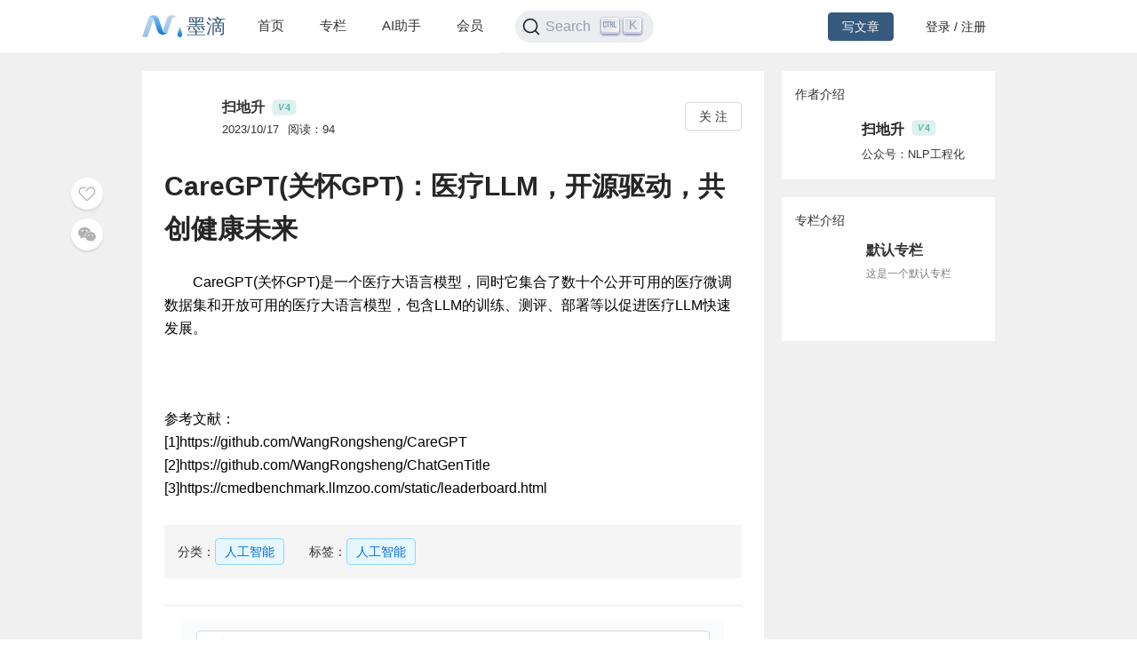

--- FILE ---
content_type: text/html; charset=utf-8
request_url: https://mdnice.com/writing/aee67eb8f3e849089ee3ac24b8709978
body_size: 3014
content:
<!DOCTYPE html><html><head><meta name="viewport" content="user-scalable=no,initial-scale=1,maximum-scale=1,minimum-scale=1,width=device-width,height=device-height"/><meta charSet="utf-8"/><meta http-equiv="X-UA-Compatible" content="IE=edge"/><link rel="icon" type="image/png" sizes="32x32" href="/favicon-32x32.png"/><link rel="icon" type="image/png" sizes="16x16" href="/favicon-16x16.png"/><title>墨滴社区</title><meta name="next-head-count" content="6"/><link rel="preload" href="/_next/static/css/99fd28c8.cbcf72ac.chunk.css" as="style"/><link rel="stylesheet" href="/_next/static/css/99fd28c8.cbcf72ac.chunk.css" data-n-g=""/><link rel="preload" href="/_next/static/css/styles.240886f5.chunk.css" as="style"/><link rel="stylesheet" href="/_next/static/css/styles.240886f5.chunk.css" data-n-g=""/><noscript data-n-css=""></noscript><link rel="preload" href="/_next/static/chunks/main-b82ae55c5b30400b5a69.js" as="script"/><link rel="preload" href="/_next/static/chunks/webpack-147ea3ada7109f6dc0bb.js" as="script"/><link rel="preload" href="/_next/static/chunks/framework.0c239260661ae1d12aa2.js" as="script"/><link rel="preload" href="/_next/static/chunks/99fd28c8.869b0eae3f0cff4d601b.js" as="script"/><link rel="preload" href="/_next/static/chunks/dac041ceed1ee26c1e16e104d2190d8271954285.cd3aa3673ce3a49984f4.js" as="script"/><link rel="preload" href="/_next/static/chunks/3a45ee718ef6ab18e4aa41a03d884c521e950c1a.20a0b4d90dbea97d9a42.js" as="script"/><link rel="preload" href="/_next/static/chunks/8d1bb844a74473ea14a7805fadcfb6e83056318c.98f84121cb582997d174.js" as="script"/><link rel="preload" href="/_next/static/chunks/35a9b86bf41ca55ed2bf693c4c3a53cae04657bf.b8d5ed0a5ca43af6dab5.js" as="script"/><link rel="preload" href="/_next/static/chunks/11c0df1a29bf33170b7983f4b17da2d6ebf5539f.0b2951295073cc9c7a9a.js" as="script"/><link rel="preload" href="/_next/static/chunks/c42987db7f01b8b025e2087b0353fe89e1a15fda.5c10d2ef2c1cd0f6e84d.js" as="script"/><link rel="preload" href="/_next/static/chunks/36668fb381692947118f0dea4552c43eecc985fe.9f92e9ed3bcc1cec2ce7.js" as="script"/><link rel="preload" href="/_next/static/chunks/d511d4d17304b938dec199dc3228edce191ed9da.217318f7577760e0f079.js" as="script"/><link rel="preload" href="/_next/static/chunks/0af79db2e64fe1cedba797d64ecc820b92eea113.689762280968d66a9a75.js" as="script"/><link rel="preload" href="/_next/static/chunks/770094b79bfecbe37a9c20ed6f3a97b62603965f.3b1285238eed570fa1bc.js" as="script"/><link rel="preload" href="/_next/static/chunks/b589fcb92c620b81a5585d8092dd58259bee2dc0.19c69bf3f382c0e572de.js" as="script"/><link rel="preload" href="/_next/static/chunks/3d27b0a58b6221ed73e89f6fd5bfe444aca439ff.af3b3ae017e7505aa53b.js" as="script"/><link rel="preload" href="/_next/static/chunks/346019a0dd6641a8c703d9101aeb4c33c0f746ae.34d4d1fdf107b5278e39.js" as="script"/><link rel="preload" href="/_next/static/chunks/styles.7f4a2a65eea97665d51a.js" as="script"/><link rel="preload" href="/_next/static/chunks/pages/_app-fa92648b3579ebab947a.js" as="script"/><link rel="preload" href="/_next/static/chunks/5464e60645fa37f73bec969fa8c00fdc859f8758.92a22c67709061d550c2.js" as="script"/><link rel="preload" href="/_next/static/chunks/4aa92f2a156bc93edc1811c37f5daeb87678f43a.bffeb261932a347c4ffb.js" as="script"/><link rel="preload" href="/_next/static/chunks/pages/writing/%5Bid%5D-15cd20bd9fa1bda23fdf.js" as="script"/><style data-styled="" data-styled-version="5.2.1">#nprogress .bar{background:#37597d;}/*!sc*/
#nprogress .peg{box-shadow:0 0 10px #37597d,0 0 5px #37597d;}/*!sc*/
#nprogress .spinner-icon{border-top-color:#37597d;border-left-color:#37597d;}/*!sc*/
data-styled.g4[id="sc-global-jgxDIz1"]{content:"sc-global-jgxDIz1,"}/*!sc*/
</style></head><body><div id="__next"></div><script id="__NEXT_DATA__" type="application/json">{"props":{"pageProps":{"query":{"id":"aee67eb8f3e849089ee3ac24b8709978"},"ieBrowser":false,"needRefresh":false,"writingDetail":{"id":35906,"outId":"aee67eb8f3e849089ee3ac24b8709978","articleOutId":"aee67eb8f3e849089ee3ac24b8709978","html":"\u003cp data-tool=\"mdnice编辑器\" style=\"font-size: 16px; padding-top: 8px; padding-bottom: 8px; margin: 0; line-height: 26px; color: black;\"\u003e  CareGPT(关怀GPT)是一个医疗大语言模型，同时它集合了数十个公开可用的医疗微调数据集和开放可用的医疗大语言模型，包含LLM的训练、测评、部署等以促进医疗LLM快速发展。\u003c/p\u003e \n\u003cfigure data-tool=\"mdnice编辑器\" style=\"margin: 0; margin-top: 10px; margin-bottom: 10px; display: flex; flex-direction: column; justify-content: center; align-items: center;\"\u003e\n \u003cimg src=\"https://files.mdnice.com/user/26218/f3064f6d-ee21-438a-9100-df220e5648fe.png\" alt style=\"display: block; margin: 0 auto; max-width: 100%;\"\u003e\n\u003c/figure\u003e \n\u003cfigure data-tool=\"mdnice编辑器\" style=\"margin: 0; margin-top: 10px; margin-bottom: 10px; display: flex; flex-direction: column; justify-content: center; align-items: center;\"\u003e\n \u003cimg src=\"https://files.mdnice.com/user/26218/03aad67f-da82-4e05-b794-619f486f8d35.png\" alt style=\"display: block; margin: 0 auto; max-width: 100%;\"\u003e\n\u003c/figure\u003e \n\u003cfigure data-tool=\"mdnice编辑器\" style=\"margin: 0; margin-top: 10px; margin-bottom: 10px; display: flex; flex-direction: column; justify-content: center; align-items: center;\"\u003e\n \u003cimg src=\"https://files.mdnice.com/user/26218/9967dec1-0aaf-441e-aebf-ebefd70e550c.png\" alt style=\"display: block; margin: 0 auto; max-width: 100%;\"\u003e\n\u003c/figure\u003e \n\u003cfigure data-tool=\"mdnice编辑器\" style=\"margin: 0; margin-top: 10px; margin-bottom: 10px; display: flex; flex-direction: column; justify-content: center; align-items: center;\"\u003e\n \u003cimg src=\"https://files.mdnice.com/user/26218/0a193a8e-cf7c-41b5-a193-fbc00d2bf358.png\" alt style=\"display: block; margin: 0 auto; max-width: 100%;\"\u003e\n\u003c/figure\u003e \n\u003cfigure data-tool=\"mdnice编辑器\" style=\"margin: 0; margin-top: 10px; margin-bottom: 10px; display: flex; flex-direction: column; justify-content: center; align-items: center;\"\u003e\n \u003cimg src=\"https://files.mdnice.com/user/26218/ae49aed0-f009-4941-86de-c267216b5489.png\" alt style=\"display: block; margin: 0 auto; max-width: 100%;\"\u003e\n\u003c/figure\u003e \n\u003cp data-tool=\"mdnice编辑器\" style=\"font-size: 16px; padding-top: 8px; padding-bottom: 8px; margin: 0; line-height: 26px; color: black;\"\u003e参考文献：\u003cbr\u003e [1]https://github.com/WangRongsheng/CareGPT\u003cbr\u003e [2]https://github.com/WangRongsheng/ChatGenTitle\u003cbr\u003e [3]https://cmedbenchmark.llmzoo.com/static/leaderboard.html\u003c/p\u003e","title":"CareGPT(关怀GPT)：医疗LLM，开源驱动，共创健康未来","categoryId":3,"categoryName":"人工智能","tagId":115,"tagName":"人工智能","userId":26218,"userOutId":"662945600703","username":"扫地升","avatar":"https://files.mdnice.com/pic/5ea1e64a-99ea-45a1-90ff-24d116930590.png","description":"  CareGPT(关怀GPT)是一个医疗大语言模型，同时它集合了数十个公开可用的医疗微调数据集和开放可用的医疗大语言模型，包含LLM的训练、测评、部署等以促进医疗LLM快速发展。参考文献：[1]ht","level":4,"publishTime":"2023/10/17","readingNum":94,"likeNum":0,"introduction":"公众号：NLP工程化","followWords":"NLP工程化","followPic":"https://files.mdnice.com/pic/afbd5dfd-480d-4b0b-a075-257e24bd7e5d.png","isFollowing":false,"isLike":false,"isSelf":false,"type":1,"isVisible":true,"invisibleReason":null,"writingColumn":{"columnOutId":"eaabd33efe0b43928907210141ee6b1f","name":"默认专栏","briefIntro":"这是一个默认专栏","cover":"https://files.mdnice.com/common/community/default-column-cover.jpg","writingNum":2000,"createTime":"2024-08-06 19:06"},"isColumnChargeVisible":true}},"__N_SSP":true},"page":"/writing/[id]","query":{"id":"aee67eb8f3e849089ee3ac24b8709978"},"buildId":"1JLgfcwwuYJpuft8p2Xdj","isFallback":false,"gssp":true,"appGip":true}</script><script nomodule="" src="/_next/static/chunks/polyfills-d8fa1af55e2fee092f26.js"></script><script src="/_next/static/chunks/main-b82ae55c5b30400b5a69.js" async=""></script><script src="/_next/static/chunks/webpack-147ea3ada7109f6dc0bb.js" async=""></script><script src="/_next/static/chunks/framework.0c239260661ae1d12aa2.js" async=""></script><script src="/_next/static/chunks/99fd28c8.869b0eae3f0cff4d601b.js" async=""></script><script src="/_next/static/chunks/dac041ceed1ee26c1e16e104d2190d8271954285.cd3aa3673ce3a49984f4.js" async=""></script><script src="/_next/static/chunks/3a45ee718ef6ab18e4aa41a03d884c521e950c1a.20a0b4d90dbea97d9a42.js" async=""></script><script src="/_next/static/chunks/8d1bb844a74473ea14a7805fadcfb6e83056318c.98f84121cb582997d174.js" async=""></script><script src="/_next/static/chunks/35a9b86bf41ca55ed2bf693c4c3a53cae04657bf.b8d5ed0a5ca43af6dab5.js" async=""></script><script src="/_next/static/chunks/11c0df1a29bf33170b7983f4b17da2d6ebf5539f.0b2951295073cc9c7a9a.js" async=""></script><script src="/_next/static/chunks/c42987db7f01b8b025e2087b0353fe89e1a15fda.5c10d2ef2c1cd0f6e84d.js" async=""></script><script src="/_next/static/chunks/36668fb381692947118f0dea4552c43eecc985fe.9f92e9ed3bcc1cec2ce7.js" async=""></script><script src="/_next/static/chunks/d511d4d17304b938dec199dc3228edce191ed9da.217318f7577760e0f079.js" async=""></script><script src="/_next/static/chunks/0af79db2e64fe1cedba797d64ecc820b92eea113.689762280968d66a9a75.js" async=""></script><script src="/_next/static/chunks/770094b79bfecbe37a9c20ed6f3a97b62603965f.3b1285238eed570fa1bc.js" async=""></script><script src="/_next/static/chunks/b589fcb92c620b81a5585d8092dd58259bee2dc0.19c69bf3f382c0e572de.js" async=""></script><script src="/_next/static/chunks/3d27b0a58b6221ed73e89f6fd5bfe444aca439ff.af3b3ae017e7505aa53b.js" async=""></script><script src="/_next/static/chunks/346019a0dd6641a8c703d9101aeb4c33c0f746ae.34d4d1fdf107b5278e39.js" async=""></script><script src="/_next/static/chunks/styles.7f4a2a65eea97665d51a.js" async=""></script><script src="/_next/static/chunks/pages/_app-fa92648b3579ebab947a.js" async=""></script><script src="/_next/static/chunks/5464e60645fa37f73bec969fa8c00fdc859f8758.92a22c67709061d550c2.js" async=""></script><script src="/_next/static/chunks/4aa92f2a156bc93edc1811c37f5daeb87678f43a.bffeb261932a347c4ffb.js" async=""></script><script src="/_next/static/chunks/pages/writing/%5Bid%5D-15cd20bd9fa1bda23fdf.js" async=""></script><script src="/_next/static/1JLgfcwwuYJpuft8p2Xdj/_buildManifest.js" async=""></script><script src="/_next/static/1JLgfcwwuYJpuft8p2Xdj/_ssgManifest.js" async=""></script></body></html>

--- FILE ---
content_type: text/css; charset=UTF-8
request_url: https://mdnice.com/_next/static/css/99fd28c8.cbcf72ac.chunk.css
body_size: 68010
content:
/* stylelint-disable at-rule-empty-line-before,at-rule-name-space-after,at-rule-no-unknown */
/* stylelint-disable no-duplicate-selectors */
/* stylelint-disable */
/* stylelint-disable declaration-bang-space-before,no-duplicate-selectors,string-no-newline */
[class^=ant-]::-ms-clear,
[class*= ant-]::-ms-clear,
[class^=ant-] input::-ms-clear,
[class*= ant-] input::-ms-clear,
[class^=ant-] input::-ms-reveal,
[class*= ant-] input::-ms-reveal {
  display: none;
}
[class^=ant-],
[class*= ant-],
[class^=ant-] *,
[class*= ant-] *,
[class^=ant-] *::before,
[class*= ant-] *::before,
[class^=ant-] *::after,
[class*= ant-] *::after {
  box-sizing: border-box;
}
/* stylelint-disable at-rule-no-unknown */
html,
body {
  width: 100%;
  height: 100%;
}
input::-ms-clear,
input::-ms-reveal {
  display: none;
}
*,
*::before,
*::after {
  box-sizing: border-box;
}
html {
  font-family: sans-serif;
  line-height: 1.15;
  -webkit-text-size-adjust: 100%;
  -ms-text-size-adjust: 100%;
  -ms-overflow-style: scrollbar;
  -webkit-tap-highlight-color: rgba(0, 0, 0, 0);
}
@-ms-viewport {
  width: device-width;
}
body {
  margin: 0;
  color: rgba(0, 0, 0, 0.8);
  font-size: 14px;
  font-family: -apple-system, BlinkMacSystemFont, 'Segoe UI', Roboto, 'Helvetica Neue', Arial, 'Noto Sans', sans-serif, 'Apple Color Emoji', 'Segoe UI Emoji', 'Segoe UI Symbol', 'Noto Color Emoji';
  font-variant: tabular-nums;
  line-height: 1.5715;
  background-color: #fff;
  font-feature-settings: 'tnum';
}
[tabindex='-1']:focus {
  outline: none !important;
}
hr {
  box-sizing: content-box;
  height: 0;
  overflow: visible;
}
h1,
h2,
h3,
h4,
h5,
h6 {
  margin-top: 0;
  margin-bottom: 0.5em;
  color: rgba(0, 0, 0, 0.85);
  font-weight: 500;
}
p {
  margin-top: 0;
  margin-bottom: 1em;
}
abbr[title],
abbr[data-original-title] {
  text-decoration: underline;
  text-decoration: underline dotted;
  border-bottom: 0;
  cursor: help;
}
address {
  margin-bottom: 1em;
  font-style: normal;
  line-height: inherit;
}
input[type='text'],
input[type='password'],
input[type='number'],
textarea {
  -webkit-appearance: none;
}
ol,
ul,
dl {
  margin-top: 0;
  margin-bottom: 1em;
}
ol ol,
ul ul,
ol ul,
ul ol {
  margin-bottom: 0;
}
dt {
  font-weight: 500;
}
dd {
  margin-bottom: 0.5em;
  margin-left: 0;
}
blockquote {
  margin: 0 0 1em;
}
dfn {
  font-style: italic;
}
b,
strong {
  font-weight: bolder;
}
small {
  font-size: 80%;
}
sub,
sup {
  position: relative;
  font-size: 75%;
  line-height: 0;
  vertical-align: baseline;
}
sub {
  bottom: -0.25em;
}
sup {
  top: -0.5em;
}
a {
  color: #37597d;
  text-decoration: none;
  background-color: transparent;
  outline: none;
  cursor: pointer;
  transition: color 0.3s;
  -webkit-text-decoration-skip: objects;
}
a:hover {
  color: #536f8a;
}
a:active {
  color: #223a57;
}
a:active,
a:hover {
  text-decoration: none;
  outline: 0;
}
a:focus {
  text-decoration: none;
  outline: 0;
}
a[disabled] {
  color: rgba(0, 0, 0, 0.25);
  cursor: not-allowed;
  pointer-events: none;
}
pre,
code,
kbd,
samp {
  font-size: 1em;
  font-family: 'SFMono-Regular', Consolas, 'Liberation Mono', Menlo, Courier, monospace;
}
pre {
  margin-top: 0;
  margin-bottom: 1em;
  overflow: auto;
}
figure {
  margin: 0 0 1em;
}
img {
  vertical-align: middle;
  border-style: none;
}
svg:not(:root) {
  overflow: hidden;
}
a,
area,
button,
[role='button'],
input:not([type='range']),
label,
select,
summary,
textarea {
  touch-action: manipulation;
}
table {
  border-collapse: collapse;
}
caption {
  padding-top: 0.75em;
  padding-bottom: 0.3em;
  color: rgba(0, 0, 0, 0.45);
  text-align: left;
  caption-side: bottom;
}
th {
  text-align: inherit;
}
input,
button,
select,
optgroup,
textarea {
  margin: 0;
  color: inherit;
  font-size: inherit;
  font-family: inherit;
  line-height: inherit;
}
button,
input {
  overflow: visible;
}
button,
select {
  text-transform: none;
}
button,
html [type="button"],
[type="reset"],
[type="submit"] {
  -webkit-appearance: button;
}
button::-moz-focus-inner,
[type='button']::-moz-focus-inner,
[type='reset']::-moz-focus-inner,
[type='submit']::-moz-focus-inner {
  padding: 0;
  border-style: none;
}
input[type='radio'],
input[type='checkbox'] {
  box-sizing: border-box;
  padding: 0;
}
input[type='date'],
input[type='time'],
input[type='datetime-local'],
input[type='month'] {
  -webkit-appearance: listbox;
}
textarea {
  overflow: auto;
  resize: vertical;
}
fieldset {
  min-width: 0;
  margin: 0;
  padding: 0;
  border: 0;
}
legend {
  display: block;
  width: 100%;
  max-width: 100%;
  margin-bottom: 0.5em;
  padding: 0;
  color: inherit;
  font-size: 1.5em;
  line-height: inherit;
  white-space: normal;
}
progress {
  vertical-align: baseline;
}
[type='number']::-webkit-inner-spin-button,
[type='number']::-webkit-outer-spin-button {
  height: auto;
}
[type='search'] {
  outline-offset: -2px;
  -webkit-appearance: none;
}
[type='search']::-webkit-search-cancel-button,
[type='search']::-webkit-search-decoration {
  -webkit-appearance: none;
}
::-webkit-file-upload-button {
  font: inherit;
  -webkit-appearance: button;
}
output {
  display: inline-block;
}
summary {
  display: list-item;
}
template {
  display: none;
}
[hidden] {
  display: none !important;
}
mark {
  padding: 0.2em;
  background-color: #feffe6;
}
::selection {
  color: #fff;
  background: #37597d;
}
.clearfix::before {
  display: table;
  content: '';
}
.clearfix::after {
  display: table;
  clear: both;
  content: '';
}
.anticon {
  display: inline-block;
  color: inherit;
  font-style: normal;
  line-height: 0;
  text-align: center;
  text-transform: none;
  vertical-align: -0.125em;
  text-rendering: optimizeLegibility;
  -webkit-font-smoothing: antialiased;
  -moz-osx-font-smoothing: grayscale;
}
.anticon > * {
  line-height: 1;
}
.anticon svg {
  display: inline-block;
}
.anticon::before {
  display: none;
}
.anticon .anticon-icon {
  display: block;
}
.anticon[tabindex] {
  cursor: pointer;
}
.anticon-spin::before {
  display: inline-block;
  animation: loadingCircle 1s infinite linear;
}
.anticon-spin {
  display: inline-block;
  animation: loadingCircle 1s infinite linear;
}
.ant-fade-enter,
.ant-fade-appear {
  animation-duration: 0.2s;
  animation-fill-mode: both;
  animation-play-state: paused;
}
.ant-fade-leave {
  animation-duration: 0.2s;
  animation-fill-mode: both;
  animation-play-state: paused;
}
.ant-fade-enter.ant-fade-enter-active,
.ant-fade-appear.ant-fade-appear-active {
  animation-name: antFadeIn;
  animation-play-state: running;
}
.ant-fade-leave.ant-fade-leave-active {
  animation-name: antFadeOut;
  animation-play-state: running;
  pointer-events: none;
}
.ant-fade-enter,
.ant-fade-appear {
  opacity: 0;
  animation-timing-function: linear;
}
.ant-fade-leave {
  animation-timing-function: linear;
}
@keyframes antFadeIn {
  0% {
    opacity: 0;
  }
  100% {
    opacity: 1;
  }
}
@keyframes antFadeOut {
  0% {
    opacity: 1;
  }
  100% {
    opacity: 0;
  }
}
.ant-move-up-enter,
.ant-move-up-appear {
  animation-duration: 0.2s;
  animation-fill-mode: both;
  animation-play-state: paused;
}
.ant-move-up-leave {
  animation-duration: 0.2s;
  animation-fill-mode: both;
  animation-play-state: paused;
}
.ant-move-up-enter.ant-move-up-enter-active,
.ant-move-up-appear.ant-move-up-appear-active {
  animation-name: antMoveUpIn;
  animation-play-state: running;
}
.ant-move-up-leave.ant-move-up-leave-active {
  animation-name: antMoveUpOut;
  animation-play-state: running;
  pointer-events: none;
}
.ant-move-up-enter,
.ant-move-up-appear {
  opacity: 0;
  animation-timing-function: cubic-bezier(0.08, 0.82, 0.17, 1);
}
.ant-move-up-leave {
  animation-timing-function: cubic-bezier(0.6, 0.04, 0.98, 0.34);
}
.ant-move-down-enter,
.ant-move-down-appear {
  animation-duration: 0.2s;
  animation-fill-mode: both;
  animation-play-state: paused;
}
.ant-move-down-leave {
  animation-duration: 0.2s;
  animation-fill-mode: both;
  animation-play-state: paused;
}
.ant-move-down-enter.ant-move-down-enter-active,
.ant-move-down-appear.ant-move-down-appear-active {
  animation-name: antMoveDownIn;
  animation-play-state: running;
}
.ant-move-down-leave.ant-move-down-leave-active {
  animation-name: antMoveDownOut;
  animation-play-state: running;
  pointer-events: none;
}
.ant-move-down-enter,
.ant-move-down-appear {
  opacity: 0;
  animation-timing-function: cubic-bezier(0.08, 0.82, 0.17, 1);
}
.ant-move-down-leave {
  animation-timing-function: cubic-bezier(0.6, 0.04, 0.98, 0.34);
}
.ant-move-left-enter,
.ant-move-left-appear {
  animation-duration: 0.2s;
  animation-fill-mode: both;
  animation-play-state: paused;
}
.ant-move-left-leave {
  animation-duration: 0.2s;
  animation-fill-mode: both;
  animation-play-state: paused;
}
.ant-move-left-enter.ant-move-left-enter-active,
.ant-move-left-appear.ant-move-left-appear-active {
  animation-name: antMoveLeftIn;
  animation-play-state: running;
}
.ant-move-left-leave.ant-move-left-leave-active {
  animation-name: antMoveLeftOut;
  animation-play-state: running;
  pointer-events: none;
}
.ant-move-left-enter,
.ant-move-left-appear {
  opacity: 0;
  animation-timing-function: cubic-bezier(0.08, 0.82, 0.17, 1);
}
.ant-move-left-leave {
  animation-timing-function: cubic-bezier(0.6, 0.04, 0.98, 0.34);
}
.ant-move-right-enter,
.ant-move-right-appear {
  animation-duration: 0.2s;
  animation-fill-mode: both;
  animation-play-state: paused;
}
.ant-move-right-leave {
  animation-duration: 0.2s;
  animation-fill-mode: both;
  animation-play-state: paused;
}
.ant-move-right-enter.ant-move-right-enter-active,
.ant-move-right-appear.ant-move-right-appear-active {
  animation-name: antMoveRightIn;
  animation-play-state: running;
}
.ant-move-right-leave.ant-move-right-leave-active {
  animation-name: antMoveRightOut;
  animation-play-state: running;
  pointer-events: none;
}
.ant-move-right-enter,
.ant-move-right-appear {
  opacity: 0;
  animation-timing-function: cubic-bezier(0.08, 0.82, 0.17, 1);
}
.ant-move-right-leave {
  animation-timing-function: cubic-bezier(0.6, 0.04, 0.98, 0.34);
}
@keyframes antMoveDownIn {
  0% {
    transform: translateY(100%);
    transform-origin: 0 0;
    opacity: 0;
  }
  100% {
    transform: translateY(0%);
    transform-origin: 0 0;
    opacity: 1;
  }
}
@keyframes antMoveDownOut {
  0% {
    transform: translateY(0%);
    transform-origin: 0 0;
    opacity: 1;
  }
  100% {
    transform: translateY(100%);
    transform-origin: 0 0;
    opacity: 0;
  }
}
@keyframes antMoveLeftIn {
  0% {
    transform: translateX(-100%);
    transform-origin: 0 0;
    opacity: 0;
  }
  100% {
    transform: translateX(0%);
    transform-origin: 0 0;
    opacity: 1;
  }
}
@keyframes antMoveLeftOut {
  0% {
    transform: translateX(0%);
    transform-origin: 0 0;
    opacity: 1;
  }
  100% {
    transform: translateX(-100%);
    transform-origin: 0 0;
    opacity: 0;
  }
}
@keyframes antMoveRightIn {
  0% {
    transform: translateX(100%);
    transform-origin: 0 0;
    opacity: 0;
  }
  100% {
    transform: translateX(0%);
    transform-origin: 0 0;
    opacity: 1;
  }
}
@keyframes antMoveRightOut {
  0% {
    transform: translateX(0%);
    transform-origin: 0 0;
    opacity: 1;
  }
  100% {
    transform: translateX(100%);
    transform-origin: 0 0;
    opacity: 0;
  }
}
@keyframes antMoveUpIn {
  0% {
    transform: translateY(-100%);
    transform-origin: 0 0;
    opacity: 0;
  }
  100% {
    transform: translateY(0%);
    transform-origin: 0 0;
    opacity: 1;
  }
}
@keyframes antMoveUpOut {
  0% {
    transform: translateY(0%);
    transform-origin: 0 0;
    opacity: 1;
  }
  100% {
    transform: translateY(-100%);
    transform-origin: 0 0;
    opacity: 0;
  }
}
@keyframes loadingCircle {
  100% {
    transform: rotate(360deg);
  }
}
[ant-click-animating='true'],
[ant-click-animating-without-extra-node='true'] {
  position: relative;
}
html {
  --antd-wave-shadow-color: #37597d;
  --scroll-bar: 0;
}
[ant-click-animating-without-extra-node='true']::after,
.ant-click-animating-node {
  position: absolute;
  top: 0;
  right: 0;
  bottom: 0;
  left: 0;
  display: block;
  border-radius: inherit;
  box-shadow: 0 0 0 0 #37597d;
  box-shadow: 0 0 0 0 var(--antd-wave-shadow-color);
  opacity: 0.2;
  animation: fadeEffect 2s cubic-bezier(0.08, 0.82, 0.17, 1), waveEffect 0.4s cubic-bezier(0.08, 0.82, 0.17, 1);
  animation-fill-mode: forwards;
  content: '';
  pointer-events: none;
}
@keyframes waveEffect {
  100% {
    box-shadow: 0 0 0 #37597d;
    box-shadow: 0 0 0 6px var(--antd-wave-shadow-color);
  }
}
@keyframes fadeEffect {
  100% {
    opacity: 0;
  }
}
.ant-slide-up-enter,
.ant-slide-up-appear {
  animation-duration: 0.2s;
  animation-fill-mode: both;
  animation-play-state: paused;
}
.ant-slide-up-leave {
  animation-duration: 0.2s;
  animation-fill-mode: both;
  animation-play-state: paused;
}
.ant-slide-up-enter.ant-slide-up-enter-active,
.ant-slide-up-appear.ant-slide-up-appear-active {
  animation-name: antSlideUpIn;
  animation-play-state: running;
}
.ant-slide-up-leave.ant-slide-up-leave-active {
  animation-name: antSlideUpOut;
  animation-play-state: running;
  pointer-events: none;
}
.ant-slide-up-enter,
.ant-slide-up-appear {
  opacity: 0;
  animation-timing-function: cubic-bezier(0.23, 1, 0.32, 1);
}
.ant-slide-up-leave {
  animation-timing-function: cubic-bezier(0.755, 0.05, 0.855, 0.06);
}
.ant-slide-down-enter,
.ant-slide-down-appear {
  animation-duration: 0.2s;
  animation-fill-mode: both;
  animation-play-state: paused;
}
.ant-slide-down-leave {
  animation-duration: 0.2s;
  animation-fill-mode: both;
  animation-play-state: paused;
}
.ant-slide-down-enter.ant-slide-down-enter-active,
.ant-slide-down-appear.ant-slide-down-appear-active {
  animation-name: antSlideDownIn;
  animation-play-state: running;
}
.ant-slide-down-leave.ant-slide-down-leave-active {
  animation-name: antSlideDownOut;
  animation-play-state: running;
  pointer-events: none;
}
.ant-slide-down-enter,
.ant-slide-down-appear {
  opacity: 0;
  animation-timing-function: cubic-bezier(0.23, 1, 0.32, 1);
}
.ant-slide-down-leave {
  animation-timing-function: cubic-bezier(0.755, 0.05, 0.855, 0.06);
}
.ant-slide-left-enter,
.ant-slide-left-appear {
  animation-duration: 0.2s;
  animation-fill-mode: both;
  animation-play-state: paused;
}
.ant-slide-left-leave {
  animation-duration: 0.2s;
  animation-fill-mode: both;
  animation-play-state: paused;
}
.ant-slide-left-enter.ant-slide-left-enter-active,
.ant-slide-left-appear.ant-slide-left-appear-active {
  animation-name: antSlideLeftIn;
  animation-play-state: running;
}
.ant-slide-left-leave.ant-slide-left-leave-active {
  animation-name: antSlideLeftOut;
  animation-play-state: running;
  pointer-events: none;
}
.ant-slide-left-enter,
.ant-slide-left-appear {
  opacity: 0;
  animation-timing-function: cubic-bezier(0.23, 1, 0.32, 1);
}
.ant-slide-left-leave {
  animation-timing-function: cubic-bezier(0.755, 0.05, 0.855, 0.06);
}
.ant-slide-right-enter,
.ant-slide-right-appear {
  animation-duration: 0.2s;
  animation-fill-mode: both;
  animation-play-state: paused;
}
.ant-slide-right-leave {
  animation-duration: 0.2s;
  animation-fill-mode: both;
  animation-play-state: paused;
}
.ant-slide-right-enter.ant-slide-right-enter-active,
.ant-slide-right-appear.ant-slide-right-appear-active {
  animation-name: antSlideRightIn;
  animation-play-state: running;
}
.ant-slide-right-leave.ant-slide-right-leave-active {
  animation-name: antSlideRightOut;
  animation-play-state: running;
  pointer-events: none;
}
.ant-slide-right-enter,
.ant-slide-right-appear {
  opacity: 0;
  animation-timing-function: cubic-bezier(0.23, 1, 0.32, 1);
}
.ant-slide-right-leave {
  animation-timing-function: cubic-bezier(0.755, 0.05, 0.855, 0.06);
}
@keyframes antSlideUpIn {
  0% {
    transform: scaleY(0.8);
    transform-origin: 0% 0%;
    opacity: 0;
  }
  100% {
    transform: scaleY(1);
    transform-origin: 0% 0%;
    opacity: 1;
  }
}
@keyframes antSlideUpOut {
  0% {
    transform: scaleY(1);
    transform-origin: 0% 0%;
    opacity: 1;
  }
  100% {
    transform: scaleY(0.8);
    transform-origin: 0% 0%;
    opacity: 0;
  }
}
@keyframes antSlideDownIn {
  0% {
    transform: scaleY(0.8);
    transform-origin: 100% 100%;
    opacity: 0;
  }
  100% {
    transform: scaleY(1);
    transform-origin: 100% 100%;
    opacity: 1;
  }
}
@keyframes antSlideDownOut {
  0% {
    transform: scaleY(1);
    transform-origin: 100% 100%;
    opacity: 1;
  }
  100% {
    transform: scaleY(0.8);
    transform-origin: 100% 100%;
    opacity: 0;
  }
}
@keyframes antSlideLeftIn {
  0% {
    transform: scaleX(0.8);
    transform-origin: 0% 0%;
    opacity: 0;
  }
  100% {
    transform: scaleX(1);
    transform-origin: 0% 0%;
    opacity: 1;
  }
}
@keyframes antSlideLeftOut {
  0% {
    transform: scaleX(1);
    transform-origin: 0% 0%;
    opacity: 1;
  }
  100% {
    transform: scaleX(0.8);
    transform-origin: 0% 0%;
    opacity: 0;
  }
}
@keyframes antSlideRightIn {
  0% {
    transform: scaleX(0.8);
    transform-origin: 100% 0%;
    opacity: 0;
  }
  100% {
    transform: scaleX(1);
    transform-origin: 100% 0%;
    opacity: 1;
  }
}
@keyframes antSlideRightOut {
  0% {
    transform: scaleX(1);
    transform-origin: 100% 0%;
    opacity: 1;
  }
  100% {
    transform: scaleX(0.8);
    transform-origin: 100% 0%;
    opacity: 0;
  }
}
.ant-zoom-enter,
.ant-zoom-appear {
  animation-duration: 0.2s;
  animation-fill-mode: both;
  animation-play-state: paused;
}
.ant-zoom-leave {
  animation-duration: 0.2s;
  animation-fill-mode: both;
  animation-play-state: paused;
}
.ant-zoom-enter.ant-zoom-enter-active,
.ant-zoom-appear.ant-zoom-appear-active {
  animation-name: antZoomIn;
  animation-play-state: running;
}
.ant-zoom-leave.ant-zoom-leave-active {
  animation-name: antZoomOut;
  animation-play-state: running;
  pointer-events: none;
}
.ant-zoom-enter,
.ant-zoom-appear {
  transform: scale(0);
  opacity: 0;
  animation-timing-function: cubic-bezier(0.08, 0.82, 0.17, 1);
}
.ant-zoom-enter-prepare,
.ant-zoom-appear-prepare {
  transform: none;
}
.ant-zoom-leave {
  animation-timing-function: cubic-bezier(0.78, 0.14, 0.15, 0.86);
}
.ant-zoom-big-enter,
.ant-zoom-big-appear {
  animation-duration: 0.2s;
  animation-fill-mode: both;
  animation-play-state: paused;
}
.ant-zoom-big-leave {
  animation-duration: 0.2s;
  animation-fill-mode: both;
  animation-play-state: paused;
}
.ant-zoom-big-enter.ant-zoom-big-enter-active,
.ant-zoom-big-appear.ant-zoom-big-appear-active {
  animation-name: antZoomBigIn;
  animation-play-state: running;
}
.ant-zoom-big-leave.ant-zoom-big-leave-active {
  animation-name: antZoomBigOut;
  animation-play-state: running;
  pointer-events: none;
}
.ant-zoom-big-enter,
.ant-zoom-big-appear {
  transform: scale(0);
  opacity: 0;
  animation-timing-function: cubic-bezier(0.08, 0.82, 0.17, 1);
}
.ant-zoom-big-enter-prepare,
.ant-zoom-big-appear-prepare {
  transform: none;
}
.ant-zoom-big-leave {
  animation-timing-function: cubic-bezier(0.78, 0.14, 0.15, 0.86);
}
.ant-zoom-big-fast-enter,
.ant-zoom-big-fast-appear {
  animation-duration: 0.1s;
  animation-fill-mode: both;
  animation-play-state: paused;
}
.ant-zoom-big-fast-leave {
  animation-duration: 0.1s;
  animation-fill-mode: both;
  animation-play-state: paused;
}
.ant-zoom-big-fast-enter.ant-zoom-big-fast-enter-active,
.ant-zoom-big-fast-appear.ant-zoom-big-fast-appear-active {
  animation-name: antZoomBigIn;
  animation-play-state: running;
}
.ant-zoom-big-fast-leave.ant-zoom-big-fast-leave-active {
  animation-name: antZoomBigOut;
  animation-play-state: running;
  pointer-events: none;
}
.ant-zoom-big-fast-enter,
.ant-zoom-big-fast-appear {
  transform: scale(0);
  opacity: 0;
  animation-timing-function: cubic-bezier(0.08, 0.82, 0.17, 1);
}
.ant-zoom-big-fast-enter-prepare,
.ant-zoom-big-fast-appear-prepare {
  transform: none;
}
.ant-zoom-big-fast-leave {
  animation-timing-function: cubic-bezier(0.78, 0.14, 0.15, 0.86);
}
.ant-zoom-up-enter,
.ant-zoom-up-appear {
  animation-duration: 0.2s;
  animation-fill-mode: both;
  animation-play-state: paused;
}
.ant-zoom-up-leave {
  animation-duration: 0.2s;
  animation-fill-mode: both;
  animation-play-state: paused;
}
.ant-zoom-up-enter.ant-zoom-up-enter-active,
.ant-zoom-up-appear.ant-zoom-up-appear-active {
  animation-name: antZoomUpIn;
  animation-play-state: running;
}
.ant-zoom-up-leave.ant-zoom-up-leave-active {
  animation-name: antZoomUpOut;
  animation-play-state: running;
  pointer-events: none;
}
.ant-zoom-up-enter,
.ant-zoom-up-appear {
  transform: scale(0);
  opacity: 0;
  animation-timing-function: cubic-bezier(0.08, 0.82, 0.17, 1);
}
.ant-zoom-up-enter-prepare,
.ant-zoom-up-appear-prepare {
  transform: none;
}
.ant-zoom-up-leave {
  animation-timing-function: cubic-bezier(0.78, 0.14, 0.15, 0.86);
}
.ant-zoom-down-enter,
.ant-zoom-down-appear {
  animation-duration: 0.2s;
  animation-fill-mode: both;
  animation-play-state: paused;
}
.ant-zoom-down-leave {
  animation-duration: 0.2s;
  animation-fill-mode: both;
  animation-play-state: paused;
}
.ant-zoom-down-enter.ant-zoom-down-enter-active,
.ant-zoom-down-appear.ant-zoom-down-appear-active {
  animation-name: antZoomDownIn;
  animation-play-state: running;
}
.ant-zoom-down-leave.ant-zoom-down-leave-active {
  animation-name: antZoomDownOut;
  animation-play-state: running;
  pointer-events: none;
}
.ant-zoom-down-enter,
.ant-zoom-down-appear {
  transform: scale(0);
  opacity: 0;
  animation-timing-function: cubic-bezier(0.08, 0.82, 0.17, 1);
}
.ant-zoom-down-enter-prepare,
.ant-zoom-down-appear-prepare {
  transform: none;
}
.ant-zoom-down-leave {
  animation-timing-function: cubic-bezier(0.78, 0.14, 0.15, 0.86);
}
.ant-zoom-left-enter,
.ant-zoom-left-appear {
  animation-duration: 0.2s;
  animation-fill-mode: both;
  animation-play-state: paused;
}
.ant-zoom-left-leave {
  animation-duration: 0.2s;
  animation-fill-mode: both;
  animation-play-state: paused;
}
.ant-zoom-left-enter.ant-zoom-left-enter-active,
.ant-zoom-left-appear.ant-zoom-left-appear-active {
  animation-name: antZoomLeftIn;
  animation-play-state: running;
}
.ant-zoom-left-leave.ant-zoom-left-leave-active {
  animation-name: antZoomLeftOut;
  animation-play-state: running;
  pointer-events: none;
}
.ant-zoom-left-enter,
.ant-zoom-left-appear {
  transform: scale(0);
  opacity: 0;
  animation-timing-function: cubic-bezier(0.08, 0.82, 0.17, 1);
}
.ant-zoom-left-enter-prepare,
.ant-zoom-left-appear-prepare {
  transform: none;
}
.ant-zoom-left-leave {
  animation-timing-function: cubic-bezier(0.78, 0.14, 0.15, 0.86);
}
.ant-zoom-right-enter,
.ant-zoom-right-appear {
  animation-duration: 0.2s;
  animation-fill-mode: both;
  animation-play-state: paused;
}
.ant-zoom-right-leave {
  animation-duration: 0.2s;
  animation-fill-mode: both;
  animation-play-state: paused;
}
.ant-zoom-right-enter.ant-zoom-right-enter-active,
.ant-zoom-right-appear.ant-zoom-right-appear-active {
  animation-name: antZoomRightIn;
  animation-play-state: running;
}
.ant-zoom-right-leave.ant-zoom-right-leave-active {
  animation-name: antZoomRightOut;
  animation-play-state: running;
  pointer-events: none;
}
.ant-zoom-right-enter,
.ant-zoom-right-appear {
  transform: scale(0);
  opacity: 0;
  animation-timing-function: cubic-bezier(0.08, 0.82, 0.17, 1);
}
.ant-zoom-right-enter-prepare,
.ant-zoom-right-appear-prepare {
  transform: none;
}
.ant-zoom-right-leave {
  animation-timing-function: cubic-bezier(0.78, 0.14, 0.15, 0.86);
}
@keyframes antZoomIn {
  0% {
    transform: scale(0.2);
    opacity: 0;
  }
  100% {
    transform: scale(1);
    opacity: 1;
  }
}
@keyframes antZoomOut {
  0% {
    transform: scale(1);
  }
  100% {
    transform: scale(0.2);
    opacity: 0;
  }
}
@keyframes antZoomBigIn {
  0% {
    transform: scale(0.8);
    opacity: 0;
  }
  100% {
    transform: scale(1);
    opacity: 1;
  }
}
@keyframes antZoomBigOut {
  0% {
    transform: scale(1);
  }
  100% {
    transform: scale(0.8);
    opacity: 0;
  }
}
@keyframes antZoomUpIn {
  0% {
    transform: scale(0.8);
    transform-origin: 50% 0%;
    opacity: 0;
  }
  100% {
    transform: scale(1);
    transform-origin: 50% 0%;
  }
}
@keyframes antZoomUpOut {
  0% {
    transform: scale(1);
    transform-origin: 50% 0%;
  }
  100% {
    transform: scale(0.8);
    transform-origin: 50% 0%;
    opacity: 0;
  }
}
@keyframes antZoomLeftIn {
  0% {
    transform: scale(0.8);
    transform-origin: 0% 50%;
    opacity: 0;
  }
  100% {
    transform: scale(1);
    transform-origin: 0% 50%;
  }
}
@keyframes antZoomLeftOut {
  0% {
    transform: scale(1);
    transform-origin: 0% 50%;
  }
  100% {
    transform: scale(0.8);
    transform-origin: 0% 50%;
    opacity: 0;
  }
}
@keyframes antZoomRightIn {
  0% {
    transform: scale(0.8);
    transform-origin: 100% 50%;
    opacity: 0;
  }
  100% {
    transform: scale(1);
    transform-origin: 100% 50%;
  }
}
@keyframes antZoomRightOut {
  0% {
    transform: scale(1);
    transform-origin: 100% 50%;
  }
  100% {
    transform: scale(0.8);
    transform-origin: 100% 50%;
    opacity: 0;
  }
}
@keyframes antZoomDownIn {
  0% {
    transform: scale(0.8);
    transform-origin: 50% 100%;
    opacity: 0;
  }
  100% {
    transform: scale(1);
    transform-origin: 50% 100%;
  }
}
@keyframes antZoomDownOut {
  0% {
    transform: scale(1);
    transform-origin: 50% 100%;
  }
  100% {
    transform: scale(0.8);
    transform-origin: 50% 100%;
    opacity: 0;
  }
}
.ant-motion-collapse-legacy {
  overflow: hidden;
}
.ant-motion-collapse-legacy-active {
  transition: height 0.2s cubic-bezier(0.645, 0.045, 0.355, 1), opacity 0.2s cubic-bezier(0.645, 0.045, 0.355, 1) !important;
}
.ant-motion-collapse {
  overflow: hidden;
  transition: height 0.2s cubic-bezier(0.645, 0.045, 0.355, 1), opacity 0.2s cubic-bezier(0.645, 0.045, 0.355, 1) !important;
}
.ant-affix {
  position: fixed;
  z-index: 10;
}
.ant-alert {
  box-sizing: border-box;
  margin: 0;
  padding: 0;
  color: rgba(0, 0, 0, 0.8);
  font-size: 14px;
  font-variant: tabular-nums;
  line-height: 1.5715;
  list-style: none;
  font-feature-settings: 'tnum';
  position: relative;
  display: flex;
  align-items: center;
  padding: 8px 15px;
  word-wrap: break-word;
  border-radius: 4px;
}
.ant-alert-content {
  flex: 1;
  min-width: 0;
}
.ant-alert-icon {
  margin-right: 8px;
}
.ant-alert-description {
  display: none;
  font-size: 14px;
  line-height: 22px;
}
.ant-alert-success {
  background-color: #f6ffed;
  border: 1px solid #b7eb8f;
}
.ant-alert-success .ant-alert-icon {
  color: #52c41a;
}
.ant-alert-info {
  background-color: #b1b9bd;
  border: 1px solid #969ea3;
}
.ant-alert-info .ant-alert-icon {
  color: #37597d;
}
.ant-alert-warning {
  background-color: #fffbe6;
  border: 1px solid #ffe58f;
}
.ant-alert-warning .ant-alert-icon {
  color: #faad14;
}
.ant-alert-error {
  background-color: #fff1f0;
  border: 1px solid #ffa39e;
}
.ant-alert-error .ant-alert-icon {
  color: #f5222d;
}
.ant-alert-error .ant-alert-description > pre {
  margin: 0;
  padding: 0;
}
.ant-alert-action {
  margin-left: 8px;
}
.ant-alert-close-icon {
  margin-left: 8px;
  padding: 0;
  overflow: hidden;
  font-size: 12px;
  line-height: 12px;
  background-color: transparent;
  border: none;
  outline: none;
  cursor: pointer;
}
.ant-alert-close-icon .anticon-close {
  color: rgba(0, 0, 0, 0.45);
  transition: color 0.3s;
}
.ant-alert-close-icon .anticon-close:hover {
  color: rgba(0, 0, 0, 0.75);
}
.ant-alert-close-text {
  color: rgba(0, 0, 0, 0.45);
  transition: color 0.3s;
}
.ant-alert-close-text:hover {
  color: rgba(0, 0, 0, 0.75);
}
.ant-alert-with-description {
  align-items: flex-start;
  padding: 15px 15px 15px 24px;
}
.ant-alert-with-description.ant-alert-no-icon {
  padding: 15px 15px;
}
.ant-alert-with-description .ant-alert-icon {
  margin-right: 15px;
  font-size: 24px;
}
.ant-alert-with-description .ant-alert-message {
  display: block;
  margin-bottom: 4px;
  color: rgba(0, 0, 0, 0.85);
  font-size: 16px;
}
.ant-alert-message {
  color: rgba(0, 0, 0, 0.85);
}
.ant-alert-with-description .ant-alert-description {
  display: block;
}
.ant-alert.ant-alert-motion-leave {
  overflow: hidden;
  opacity: 1;
  transition: max-height 0.3s cubic-bezier(0.78, 0.14, 0.15, 0.86), opacity 0.3s cubic-bezier(0.78, 0.14, 0.15, 0.86), padding-top 0.3s cubic-bezier(0.78, 0.14, 0.15, 0.86), padding-bottom 0.3s cubic-bezier(0.78, 0.14, 0.15, 0.86), margin-bottom 0.3s cubic-bezier(0.78, 0.14, 0.15, 0.86);
}
.ant-alert.ant-alert-motion-leave-active {
  max-height: 0;
  margin-bottom: 0 !important;
  padding-top: 0;
  padding-bottom: 0;
  opacity: 0;
}
.ant-alert-banner {
  margin-bottom: 0;
  border: 0;
  border-radius: 0;
}
.ant-alert.ant-alert-rtl {
  direction: rtl;
}
.ant-alert-rtl.ant-alert.ant-alert-no-icon {
  padding: 8px 15px;
}
.ant-alert-rtl .ant-alert-icon {
  margin-right: auto;
  margin-left: 8px;
}
.ant-alert-rtl .ant-alert-action {
  margin-right: 8px;
  margin-left: auto;
}
.ant-alert-rtl .ant-alert-close-icon {
  margin-right: 8px;
  margin-left: auto;
}
.ant-alert-rtl.ant-alert-with-description .ant-alert-icon {
  margin-right: auto;
  margin-left: 15px;
}
.ant-anchor {
  box-sizing: border-box;
  margin: 0;
  padding: 0;
  color: rgba(0, 0, 0, 0.8);
  font-size: 14px;
  font-variant: tabular-nums;
  line-height: 1.5715;
  list-style: none;
  font-feature-settings: 'tnum';
  position: relative;
  padding-left: 2px;
}
.ant-anchor-wrapper {
  margin-left: -4px;
  padding-left: 4px;
  overflow: auto;
  background-color: #fff;
}
.ant-anchor-ink {
  position: absolute;
  top: 0;
  left: 0;
  height: 100%;
}
.ant-anchor-ink::before {
  position: relative;
  display: block;
  width: 2px;
  height: 100%;
  margin: 0 auto;
  background-color: rgba(0, 0, 0, 0.05);
  content: ' ';
}
.ant-anchor-ink-ball {
  position: absolute;
  left: 50%;
  display: none;
  width: 8px;
  height: 8px;
  background-color: #fff;
  border: 2px solid #37597d;
  border-radius: 8px;
  transform: translateX(-50%);
  transition: top 0.3s ease-in-out;
}
.ant-anchor-ink-ball.visible {
  display: inline-block;
}
.ant-anchor.fixed .ant-anchor-ink .ant-anchor-ink-ball {
  display: none;
}
.ant-anchor-link {
  padding: 7px 0 7px 16px;
  line-height: 1.143;
}
.ant-anchor-link-title {
  position: relative;
  display: block;
  margin-bottom: 6px;
  overflow: hidden;
  color: rgba(0, 0, 0, 0.8);
  white-space: nowrap;
  text-overflow: ellipsis;
  transition: all 0.3s;
}
.ant-anchor-link-title:only-child {
  margin-bottom: 0;
}
.ant-anchor-link-active > .ant-anchor-link-title {
  color: #37597d;
}
.ant-anchor-link .ant-anchor-link {
  padding-top: 5px;
  padding-bottom: 5px;
}
.ant-anchor-rtl {
  direction: rtl;
}
.ant-anchor-rtl.ant-anchor-wrapper {
  margin-right: -4px;
  margin-left: 0;
  padding-right: 4px;
  padding-left: 0;
}
.ant-anchor-rtl .ant-anchor-ink {
  right: 0;
  left: auto;
}
.ant-anchor-rtl .ant-anchor-ink-ball {
  right: 50%;
  left: 0;
  transform: translateX(50%);
}
.ant-anchor-rtl .ant-anchor-link {
  padding: 7px 16px 7px 0;
}
.ant-select-auto-complete {
  box-sizing: border-box;
  margin: 0;
  padding: 0;
  color: rgba(0, 0, 0, 0.8);
  font-size: 14px;
  font-variant: tabular-nums;
  line-height: 1.5715;
  list-style: none;
  font-feature-settings: 'tnum';
}
.ant-select-auto-complete .ant-select-clear {
  right: 13px;
}
.ant-avatar {
  box-sizing: border-box;
  margin: 0;
  padding: 0;
  color: rgba(0, 0, 0, 0.8);
  font-size: 14px;
  font-variant: tabular-nums;
  line-height: 1.5715;
  list-style: none;
  font-feature-settings: 'tnum';
  position: relative;
  display: inline-block;
  overflow: hidden;
  color: #fff;
  white-space: nowrap;
  text-align: center;
  vertical-align: middle;
  background: #ccc;
  width: 32px;
  height: 32px;
  line-height: 32px;
  border-radius: 50%;
}
.ant-avatar-image {
  background: transparent;
}
.ant-avatar .ant-image-img {
  display: block;
}
.ant-avatar-string {
  position: absolute;
  left: 50%;
  transform-origin: 0 center;
}
.ant-avatar.ant-avatar-icon {
  font-size: 18px;
}
.ant-avatar.ant-avatar-icon > .anticon {
  margin: 0;
}
.ant-avatar-lg {
  width: 40px;
  height: 40px;
  line-height: 40px;
  border-radius: 50%;
}
.ant-avatar-lg-string {
  position: absolute;
  left: 50%;
  transform-origin: 0 center;
}
.ant-avatar-lg.ant-avatar-icon {
  font-size: 24px;
}
.ant-avatar-lg.ant-avatar-icon > .anticon {
  margin: 0;
}
.ant-avatar-sm {
  width: 24px;
  height: 24px;
  line-height: 24px;
  border-radius: 50%;
}
.ant-avatar-sm-string {
  position: absolute;
  left: 50%;
  transform-origin: 0 center;
}
.ant-avatar-sm.ant-avatar-icon {
  font-size: 14px;
}
.ant-avatar-sm.ant-avatar-icon > .anticon {
  margin: 0;
}
.ant-avatar-square {
  border-radius: 4px;
}
.ant-avatar > img {
  display: block;
  width: 100%;
  height: 100%;
  object-fit: cover;
}
.ant-avatar-group {
  display: inline-flex;
}
.ant-avatar-group .ant-avatar {
  border: 1px solid #fff;
}
.ant-avatar-group .ant-avatar:not(:first-child) {
  margin-left: -8px;
}
.ant-avatar-group-popover .ant-avatar + .ant-avatar {
  margin-left: 3px;
}
.ant-avatar-group-rtl .ant-avatar:not(:first-child) {
  margin-right: -8px;
  margin-left: 0;
}
.ant-avatar-group-popover.ant-popover-rtl .ant-avatar + .ant-avatar {
  margin-right: 3px;
  margin-left: 0;
}
.ant-back-top {
  box-sizing: border-box;
  margin: 0;
  padding: 0;
  color: rgba(0, 0, 0, 0.8);
  font-size: 14px;
  font-variant: tabular-nums;
  line-height: 1.5715;
  list-style: none;
  font-feature-settings: 'tnum';
  position: fixed;
  right: 100px;
  bottom: 50px;
  z-index: 10;
  width: 40px;
  height: 40px;
  cursor: pointer;
}
.ant-back-top:empty {
  display: none;
}
.ant-back-top-rtl {
  right: auto;
  left: 100px;
  direction: rtl;
}
.ant-back-top-content {
  width: 40px;
  height: 40px;
  overflow: hidden;
  color: #fff;
  text-align: center;
  background-color: rgba(0, 0, 0, 0.45);
  border-radius: 20px;
  transition: all 0.3s;
}
.ant-back-top-content:hover {
  background-color: rgba(0, 0, 0, 0.8);
  transition: all 0.3s;
}
.ant-back-top-icon {
  font-size: 24px;
  line-height: 40px;
}
@media screen and (max-width: 768px) {
  .ant-back-top {
    right: 60px;
  }
}
@media screen and (max-width: 480px) {
  .ant-back-top {
    right: 20px;
  }
}
.ant-badge {
  box-sizing: border-box;
  margin: 0;
  padding: 0;
  color: rgba(0, 0, 0, 0.8);
  font-size: 14px;
  font-variant: tabular-nums;
  line-height: 1.5715;
  list-style: none;
  font-feature-settings: 'tnum';
  position: relative;
  display: inline-block;
  line-height: 1;
}
.ant-badge-count {
  z-index: auto;
  min-width: 20px;
  height: 20px;
  padding: 0 6px;
  color: #fff;
  font-weight: normal;
  font-size: 12px;
  line-height: 20px;
  white-space: nowrap;
  text-align: center;
  background: #f5222d;
  border-radius: 10px;
  box-shadow: 0 0 0 1px #fff;
}
.ant-badge-count a,
.ant-badge-count a:hover {
  color: #fff;
}
.ant-badge-count-sm {
  min-width: 14px;
  height: 14px;
  padding: 0;
  font-size: 12px;
  line-height: 14px;
  border-radius: 7px;
}
.ant-badge-multiple-words {
  padding: 0 8px;
}
.ant-badge-dot {
  z-index: auto;
  width: 6px;
  min-width: 6px;
  height: 6px;
  background: #f5222d;
  border-radius: 100%;
  box-shadow: 0 0 0 1px #fff;
}
.ant-badge-count,
.ant-badge-dot,
.ant-badge .ant-scroll-number-custom-component {
  position: absolute;
  top: 0;
  right: 0;
  transform: translate(50%, -50%);
  transform-origin: 100% 0%;
}
.ant-badge-status {
  line-height: inherit;
  vertical-align: baseline;
}
.ant-badge-status-dot {
  position: relative;
  top: -1px;
  display: inline-block;
  width: 6px;
  height: 6px;
  vertical-align: middle;
  border-radius: 50%;
}
.ant-badge-status-success {
  background-color: #52c41a;
}
.ant-badge-status-processing {
  position: relative;
  background-color: #1890ff;
}
.ant-badge-status-processing::after {
  position: absolute;
  top: 0;
  left: 0;
  width: 100%;
  height: 100%;
  border: 1px solid #1890ff;
  border-radius: 50%;
  animation: antStatusProcessing 1.2s infinite ease-in-out;
  content: '';
}
.ant-badge-status-default {
  background-color: #d9d9d9;
}
.ant-badge-status-error {
  background-color: #f5222d;
}
.ant-badge-status-warning {
  background-color: #faad14;
}
.ant-badge-status-pink {
  background: #eb2f96;
}
.ant-badge-status-magenta {
  background: #eb2f96;
}
.ant-badge-status-red {
  background: #f5222d;
}
.ant-badge-status-volcano {
  background: #fa541c;
}
.ant-badge-status-orange {
  background: #fa8c16;
}
.ant-badge-status-yellow {
  background: #fadb14;
}
.ant-badge-status-gold {
  background: #faad14;
}
.ant-badge-status-cyan {
  background: #13c2c2;
}
.ant-badge-status-lime {
  background: #a0d911;
}
.ant-badge-status-green {
  background: #52c41a;
}
.ant-badge-status-blue {
  background: #1890ff;
}
.ant-badge-status-geekblue {
  background: #2f54eb;
}
.ant-badge-status-purple {
  background: #722ed1;
}
.ant-badge-status-text {
  margin-left: 8px;
  color: rgba(0, 0, 0, 0.8);
  font-size: 14px;
}
.ant-badge-zoom-appear,
.ant-badge-zoom-enter {
  animation: antZoomBadgeIn 0.3s cubic-bezier(0.12, 0.4, 0.29, 1.46);
  animation-fill-mode: both;
}
.ant-badge-zoom-leave {
  animation: antZoomBadgeOut 0.3s cubic-bezier(0.71, -0.46, 0.88, 0.6);
  animation-fill-mode: both;
}
.ant-badge-not-a-wrapper .ant-badge-zoom-appear,
.ant-badge-not-a-wrapper .ant-badge-zoom-enter {
  animation: antNoWrapperZoomBadgeIn 0.3s cubic-bezier(0.12, 0.4, 0.29, 1.46);
}
.ant-badge-not-a-wrapper .ant-badge-zoom-leave {
  animation: antNoWrapperZoomBadgeOut 0.3s cubic-bezier(0.71, -0.46, 0.88, 0.6);
}
.ant-badge-not-a-wrapper:not(.ant-badge-status) {
  vertical-align: middle;
}
.ant-badge-not-a-wrapper .ant-scroll-number-custom-component {
  transform: none;
}
.ant-badge-not-a-wrapper .ant-scroll-number-custom-component,
.ant-badge-not-a-wrapper .ant-scroll-number {
  position: relative;
  top: auto;
  display: block;
  transform-origin: 50% 50%;
}
.ant-badge-not-a-wrapper .ant-badge-count {
  transform: none;
}
@keyframes antStatusProcessing {
  0% {
    transform: scale(0.8);
    opacity: 0.5;
  }
  100% {
    transform: scale(2.4);
    opacity: 0;
  }
}
.ant-scroll-number {
  overflow: hidden;
}
.ant-scroll-number-only {
  position: relative;
  display: inline-block;
  height: 20px;
  transition: all 0.3s cubic-bezier(0.645, 0.045, 0.355, 1);
  -webkit-transform-style: preserve-3d;
  -webkit-backface-visibility: hidden;
}
.ant-scroll-number-only > p.ant-scroll-number-only-unit {
  height: 20px;
  margin: 0;
  -webkit-transform-style: preserve-3d;
  -webkit-backface-visibility: hidden;
}
.ant-scroll-number-symbol {
  vertical-align: top;
}
@keyframes antZoomBadgeIn {
  0% {
    transform: scale(0) translate(50%, -50%);
    opacity: 0;
  }
  100% {
    transform: scale(1) translate(50%, -50%);
  }
}
@keyframes antZoomBadgeOut {
  0% {
    transform: scale(1) translate(50%, -50%);
  }
  100% {
    transform: scale(0) translate(50%, -50%);
    opacity: 0;
  }
}
@keyframes antNoWrapperZoomBadgeIn {
  0% {
    transform: scale(0);
    opacity: 0;
  }
  100% {
    transform: scale(1);
  }
}
@keyframes antNoWrapperZoomBadgeOut {
  0% {
    transform: scale(1);
  }
  100% {
    transform: scale(0);
    opacity: 0;
  }
}
.ant-ribbon-wrapper {
  position: relative;
}
.ant-ribbon {
  box-sizing: border-box;
  margin: 0;
  padding: 0;
  color: rgba(0, 0, 0, 0.8);
  font-size: 14px;
  font-variant: tabular-nums;
  line-height: 1.5715;
  list-style: none;
  font-feature-settings: 'tnum';
  position: absolute;
  top: 8px;
  height: 22px;
  padding: 0 8px;
  color: #fff;
  line-height: 22px;
  white-space: nowrap;
  background-color: #37597d;
  border-radius: 4px;
}
.ant-ribbon-text {
  color: #fff;
}
.ant-ribbon-corner {
  position: absolute;
  top: 100%;
  width: 8px;
  height: 8px;
  color: currentColor;
  border: 4px solid;
  transform: scaleY(0.75);
  transform-origin: top;
}
.ant-ribbon-corner::after {
  position: absolute;
  top: -4px;
  left: -4px;
  width: inherit;
  height: inherit;
  color: rgba(0, 0, 0, 0.25);
  border: inherit;
  content: '';
}
.ant-ribbon-color-pink {
  color: #eb2f96;
  background: #eb2f96;
}
.ant-ribbon-color-magenta {
  color: #eb2f96;
  background: #eb2f96;
}
.ant-ribbon-color-red {
  color: #f5222d;
  background: #f5222d;
}
.ant-ribbon-color-volcano {
  color: #fa541c;
  background: #fa541c;
}
.ant-ribbon-color-orange {
  color: #fa8c16;
  background: #fa8c16;
}
.ant-ribbon-color-yellow {
  color: #fadb14;
  background: #fadb14;
}
.ant-ribbon-color-gold {
  color: #faad14;
  background: #faad14;
}
.ant-ribbon-color-cyan {
  color: #13c2c2;
  background: #13c2c2;
}
.ant-ribbon-color-lime {
  color: #a0d911;
  background: #a0d911;
}
.ant-ribbon-color-green {
  color: #52c41a;
  background: #52c41a;
}
.ant-ribbon-color-blue {
  color: #1890ff;
  background: #1890ff;
}
.ant-ribbon-color-geekblue {
  color: #2f54eb;
  background: #2f54eb;
}
.ant-ribbon-color-purple {
  color: #722ed1;
  background: #722ed1;
}
.ant-ribbon.ant-ribbon-placement-end {
  right: -8px;
  border-bottom-right-radius: 0;
}
.ant-ribbon.ant-ribbon-placement-end .ant-ribbon-corner {
  right: 0;
  border-color: currentColor transparent transparent currentColor;
}
.ant-ribbon.ant-ribbon-placement-start {
  left: -8px;
  border-bottom-left-radius: 0;
}
.ant-ribbon.ant-ribbon-placement-start .ant-ribbon-corner {
  left: 0;
  border-color: currentColor currentColor transparent transparent;
}
.ant-badge-rtl {
  direction: rtl;
}
.ant-badge-rtl .ant-badge-count,
.ant-badge-rtl .ant-badge-dot,
.ant-badge-rtl .ant-badge .ant-scroll-number-custom-component {
  right: auto;
  left: 0;
  direction: ltr;
  transform: translate(-50%, -50%);
  transform-origin: 0% 0%;
}
.ant-badge-rtl.ant-badge .ant-scroll-number-custom-component {
  right: auto;
  left: 0;
  transform: translate(-50%, -50%);
  transform-origin: 0% 0%;
}
.ant-badge-rtl .ant-badge-status-text {
  margin-right: 8px;
  margin-left: 0;
}
.ant-badge-rtl .ant-badge-zoom-appear,
.ant-badge-rtl .ant-badge-zoom-enter {
  animation-name: antZoomBadgeInRtl;
}
.ant-badge-rtl .ant-badge-zoom-leave {
  animation-name: antZoomBadgeOutRtl;
}
.ant-badge-not-a-wrapper .ant-badge-count {
  transform: none;
}
.ant-ribbon-rtl {
  direction: rtl;
}
.ant-ribbon-rtl.ant-ribbon-placement-end {
  right: unset;
  left: -8px;
  border-bottom-right-radius: 4px;
  border-bottom-left-radius: 0;
}
.ant-ribbon-rtl.ant-ribbon-placement-end .ant-ribbon-corner {
  right: unset;
  left: 0;
  border-color: currentColor currentColor transparent transparent;
}
.ant-ribbon-rtl.ant-ribbon-placement-end .ant-ribbon-corner::after {
  border-color: currentColor currentColor transparent transparent;
}
.ant-ribbon-rtl.ant-ribbon-placement-start {
  right: -8px;
  left: unset;
  border-bottom-right-radius: 0;
  border-bottom-left-radius: 4px;
}
.ant-ribbon-rtl.ant-ribbon-placement-start .ant-ribbon-corner {
  right: 0;
  left: unset;
  border-color: currentColor transparent transparent currentColor;
}
.ant-ribbon-rtl.ant-ribbon-placement-start .ant-ribbon-corner::after {
  border-color: currentColor transparent transparent currentColor;
}
@keyframes antZoomBadgeInRtl {
  0% {
    transform: scale(0) translate(-50%, -50%);
    opacity: 0;
  }
  100% {
    transform: scale(1) translate(-50%, -50%);
  }
}
@keyframes antZoomBadgeOutRtl {
  0% {
    transform: scale(1) translate(-50%, -50%);
  }
  100% {
    transform: scale(0) translate(-50%, -50%);
    opacity: 0;
  }
}
.ant-breadcrumb {
  box-sizing: border-box;
  margin: 0;
  padding: 0;
  color: rgba(0, 0, 0, 0.8);
  font-variant: tabular-nums;
  line-height: 1.5715;
  list-style: none;
  font-feature-settings: 'tnum';
  color: rgba(0, 0, 0, 0.45);
  font-size: 14px;
}
.ant-breadcrumb .anticon {
  font-size: 14px;
}
.ant-breadcrumb a {
  color: rgba(0, 0, 0, 0.45);
  transition: color 0.3s;
}
.ant-breadcrumb a:hover {
  color: #536f8a;
}
.ant-breadcrumb > span:last-child {
  color: rgba(0, 0, 0, 0.8);
}
.ant-breadcrumb > span:last-child a {
  color: rgba(0, 0, 0, 0.8);
}
.ant-breadcrumb > span:last-child .ant-breadcrumb-separator {
  display: none;
}
.ant-breadcrumb-separator {
  margin: 0 8px;
  color: rgba(0, 0, 0, 0.45);
}
.ant-breadcrumb-link > .anticon + span,
.ant-breadcrumb-link > .anticon + a {
  margin-left: 4px;
}
.ant-breadcrumb-overlay-link > .anticon {
  margin-left: 4px;
}
.ant-breadcrumb-rtl {
  direction: rtl;
}
.ant-breadcrumb-rtl::before {
  display: table;
  content: '';
}
.ant-breadcrumb-rtl::after {
  display: table;
  clear: both;
  content: '';
}
.ant-breadcrumb-rtl::before {
  display: table;
  content: '';
}
.ant-breadcrumb-rtl::after {
  display: table;
  clear: both;
  content: '';
}
.ant-breadcrumb-rtl > span {
  float: right;
}
.ant-breadcrumb-rtl .ant-breadcrumb-link > .anticon + span,
.ant-breadcrumb-rtl .ant-breadcrumb-link > .anticon + a {
  margin-right: 4px;
  margin-left: 0;
}
.ant-breadcrumb-rtl .ant-breadcrumb-overlay-link > .anticon {
  margin-right: 4px;
  margin-left: 0;
}
.ant-btn {
  line-height: 1.5715;
  position: relative;
  display: inline-block;
  font-weight: 400;
  white-space: nowrap;
  text-align: center;
  background-image: none;
  border: 1px solid transparent;
  box-shadow: 0 2px 0 rgba(0, 0, 0, 0.015);
  cursor: pointer;
  transition: all 0.3s cubic-bezier(0.645, 0.045, 0.355, 1);
  user-select: none;
  touch-action: manipulation;
  height: 32px;
  padding: 4px 15px;
  font-size: 14px;
  border-radius: 4px;
  color: rgba(0, 0, 0, 0.8);
  background: #fff;
  border-color: #d9d9d9;
}
.ant-btn > .anticon {
  line-height: 1;
}
.ant-btn,
.ant-btn:active,
.ant-btn:focus {
  outline: 0;
}
.ant-btn:not([disabled]):hover {
  text-decoration: none;
}
.ant-btn:not([disabled]):active {
  outline: 0;
  box-shadow: none;
}
.ant-btn[disabled] {
  cursor: not-allowed;
}
.ant-btn[disabled] > * {
  pointer-events: none;
}
.ant-btn-lg {
  height: 40px;
  padding: 6.4px 15px;
  font-size: 16px;
  border-radius: 4px;
}
.ant-btn-sm {
  height: 24px;
  padding: 0px 7px;
  font-size: 14px;
  border-radius: 4px;
}
.ant-btn > a:only-child {
  color: currentColor;
}
.ant-btn > a:only-child::after {
  position: absolute;
  top: 0;
  right: 0;
  bottom: 0;
  left: 0;
  background: transparent;
  content: '';
}
.ant-btn:hover,
.ant-btn:focus {
  color: #536f8a;
  background: #fff;
  border-color: #536f8a;
}
.ant-btn:hover > a:only-child,
.ant-btn:focus > a:only-child {
  color: currentColor;
}
.ant-btn:hover > a:only-child::after,
.ant-btn:focus > a:only-child::after {
  position: absolute;
  top: 0;
  right: 0;
  bottom: 0;
  left: 0;
  background: transparent;
  content: '';
}
.ant-btn:active {
  color: #223a57;
  background: #fff;
  border-color: #223a57;
}
.ant-btn:active > a:only-child {
  color: currentColor;
}
.ant-btn:active > a:only-child::after {
  position: absolute;
  top: 0;
  right: 0;
  bottom: 0;
  left: 0;
  background: transparent;
  content: '';
}
.ant-btn[disabled],
.ant-btn[disabled]:hover,
.ant-btn[disabled]:focus,
.ant-btn[disabled]:active {
  color: rgba(0, 0, 0, 0.25);
  background: #f5f5f5;
  border-color: #d9d9d9;
  text-shadow: none;
  box-shadow: none;
}
.ant-btn[disabled] > a:only-child,
.ant-btn[disabled]:hover > a:only-child,
.ant-btn[disabled]:focus > a:only-child,
.ant-btn[disabled]:active > a:only-child {
  color: currentColor;
}
.ant-btn[disabled] > a:only-child::after,
.ant-btn[disabled]:hover > a:only-child::after,
.ant-btn[disabled]:focus > a:only-child::after,
.ant-btn[disabled]:active > a:only-child::after {
  position: absolute;
  top: 0;
  right: 0;
  bottom: 0;
  left: 0;
  background: transparent;
  content: '';
}
.ant-btn:hover,
.ant-btn:focus,
.ant-btn:active {
  text-decoration: none;
  background: #fff;
}
.ant-btn > span {
  display: inline-block;
}
.ant-btn-primary {
  color: #fff;
  background: #37597d;
  border-color: #37597d;
  text-shadow: 0 -1px 0 rgba(0, 0, 0, 0.12);
  box-shadow: 0 2px 0 rgba(0, 0, 0, 0.045);
}
.ant-btn-primary > a:only-child {
  color: currentColor;
}
.ant-btn-primary > a:only-child::after {
  position: absolute;
  top: 0;
  right: 0;
  bottom: 0;
  left: 0;
  background: transparent;
  content: '';
}
.ant-btn-primary:hover,
.ant-btn-primary:focus {
  color: #fff;
  background: #536f8a;
  border-color: #536f8a;
}
.ant-btn-primary:hover > a:only-child,
.ant-btn-primary:focus > a:only-child {
  color: currentColor;
}
.ant-btn-primary:hover > a:only-child::after,
.ant-btn-primary:focus > a:only-child::after {
  position: absolute;
  top: 0;
  right: 0;
  bottom: 0;
  left: 0;
  background: transparent;
  content: '';
}
.ant-btn-primary:active {
  color: #fff;
  background: #223a57;
  border-color: #223a57;
}
.ant-btn-primary:active > a:only-child {
  color: currentColor;
}
.ant-btn-primary:active > a:only-child::after {
  position: absolute;
  top: 0;
  right: 0;
  bottom: 0;
  left: 0;
  background: transparent;
  content: '';
}
.ant-btn-primary[disabled],
.ant-btn-primary[disabled]:hover,
.ant-btn-primary[disabled]:focus,
.ant-btn-primary[disabled]:active {
  color: rgba(0, 0, 0, 0.25);
  background: #f5f5f5;
  border-color: #d9d9d9;
  text-shadow: none;
  box-shadow: none;
}
.ant-btn-primary[disabled] > a:only-child,
.ant-btn-primary[disabled]:hover > a:only-child,
.ant-btn-primary[disabled]:focus > a:only-child,
.ant-btn-primary[disabled]:active > a:only-child {
  color: currentColor;
}
.ant-btn-primary[disabled] > a:only-child::after,
.ant-btn-primary[disabled]:hover > a:only-child::after,
.ant-btn-primary[disabled]:focus > a:only-child::after,
.ant-btn-primary[disabled]:active > a:only-child::after {
  position: absolute;
  top: 0;
  right: 0;
  bottom: 0;
  left: 0;
  background: transparent;
  content: '';
}
.ant-btn-group .ant-btn-primary:not(:first-child):not(:last-child) {
  border-right-color: #536f8a;
  border-left-color: #536f8a;
}
.ant-btn-group .ant-btn-primary:not(:first-child):not(:last-child):disabled {
  border-color: #d9d9d9;
}
.ant-btn-group .ant-btn-primary:first-child:not(:last-child) {
  border-right-color: #536f8a;
}
.ant-btn-group .ant-btn-primary:first-child:not(:last-child)[disabled] {
  border-right-color: #d9d9d9;
}
.ant-btn-group .ant-btn-primary:last-child:not(:first-child),
.ant-btn-group .ant-btn-primary + .ant-btn-primary {
  border-left-color: #536f8a;
}
.ant-btn-group .ant-btn-primary:last-child:not(:first-child)[disabled],
.ant-btn-group .ant-btn-primary + .ant-btn-primary[disabled] {
  border-left-color: #d9d9d9;
}
.ant-btn-ghost {
  color: rgba(0, 0, 0, 0.8);
  background: transparent;
  border-color: #d9d9d9;
}
.ant-btn-ghost > a:only-child {
  color: currentColor;
}
.ant-btn-ghost > a:only-child::after {
  position: absolute;
  top: 0;
  right: 0;
  bottom: 0;
  left: 0;
  background: transparent;
  content: '';
}
.ant-btn-ghost:hover,
.ant-btn-ghost:focus {
  color: #536f8a;
  background: transparent;
  border-color: #536f8a;
}
.ant-btn-ghost:hover > a:only-child,
.ant-btn-ghost:focus > a:only-child {
  color: currentColor;
}
.ant-btn-ghost:hover > a:only-child::after,
.ant-btn-ghost:focus > a:only-child::after {
  position: absolute;
  top: 0;
  right: 0;
  bottom: 0;
  left: 0;
  background: transparent;
  content: '';
}
.ant-btn-ghost:active {
  color: #223a57;
  background: transparent;
  border-color: #223a57;
}
.ant-btn-ghost:active > a:only-child {
  color: currentColor;
}
.ant-btn-ghost:active > a:only-child::after {
  position: absolute;
  top: 0;
  right: 0;
  bottom: 0;
  left: 0;
  background: transparent;
  content: '';
}
.ant-btn-ghost[disabled],
.ant-btn-ghost[disabled]:hover,
.ant-btn-ghost[disabled]:focus,
.ant-btn-ghost[disabled]:active {
  color: rgba(0, 0, 0, 0.25);
  background: #f5f5f5;
  border-color: #d9d9d9;
  text-shadow: none;
  box-shadow: none;
}
.ant-btn-ghost[disabled] > a:only-child,
.ant-btn-ghost[disabled]:hover > a:only-child,
.ant-btn-ghost[disabled]:focus > a:only-child,
.ant-btn-ghost[disabled]:active > a:only-child {
  color: currentColor;
}
.ant-btn-ghost[disabled] > a:only-child::after,
.ant-btn-ghost[disabled]:hover > a:only-child::after,
.ant-btn-ghost[disabled]:focus > a:only-child::after,
.ant-btn-ghost[disabled]:active > a:only-child::after {
  position: absolute;
  top: 0;
  right: 0;
  bottom: 0;
  left: 0;
  background: transparent;
  content: '';
}
.ant-btn-dashed {
  color: rgba(0, 0, 0, 0.8);
  background: #fff;
  border-color: #d9d9d9;
  border-style: dashed;
}
.ant-btn-dashed > a:only-child {
  color: currentColor;
}
.ant-btn-dashed > a:only-child::after {
  position: absolute;
  top: 0;
  right: 0;
  bottom: 0;
  left: 0;
  background: transparent;
  content: '';
}
.ant-btn-dashed:hover,
.ant-btn-dashed:focus {
  color: #536f8a;
  background: #fff;
  border-color: #536f8a;
}
.ant-btn-dashed:hover > a:only-child,
.ant-btn-dashed:focus > a:only-child {
  color: currentColor;
}
.ant-btn-dashed:hover > a:only-child::after,
.ant-btn-dashed:focus > a:only-child::after {
  position: absolute;
  top: 0;
  right: 0;
  bottom: 0;
  left: 0;
  background: transparent;
  content: '';
}
.ant-btn-dashed:active {
  color: #223a57;
  background: #fff;
  border-color: #223a57;
}
.ant-btn-dashed:active > a:only-child {
  color: currentColor;
}
.ant-btn-dashed:active > a:only-child::after {
  position: absolute;
  top: 0;
  right: 0;
  bottom: 0;
  left: 0;
  background: transparent;
  content: '';
}
.ant-btn-dashed[disabled],
.ant-btn-dashed[disabled]:hover,
.ant-btn-dashed[disabled]:focus,
.ant-btn-dashed[disabled]:active {
  color: rgba(0, 0, 0, 0.25);
  background: #f5f5f5;
  border-color: #d9d9d9;
  text-shadow: none;
  box-shadow: none;
}
.ant-btn-dashed[disabled] > a:only-child,
.ant-btn-dashed[disabled]:hover > a:only-child,
.ant-btn-dashed[disabled]:focus > a:only-child,
.ant-btn-dashed[disabled]:active > a:only-child {
  color: currentColor;
}
.ant-btn-dashed[disabled] > a:only-child::after,
.ant-btn-dashed[disabled]:hover > a:only-child::after,
.ant-btn-dashed[disabled]:focus > a:only-child::after,
.ant-btn-dashed[disabled]:active > a:only-child::after {
  position: absolute;
  top: 0;
  right: 0;
  bottom: 0;
  left: 0;
  background: transparent;
  content: '';
}
.ant-btn-danger {
  color: #fff;
  background: #f5222d;
  border-color: #f5222d;
  text-shadow: 0 -1px 0 rgba(0, 0, 0, 0.12);
  box-shadow: 0 2px 0 rgba(0, 0, 0, 0.045);
}
.ant-btn-danger > a:only-child {
  color: currentColor;
}
.ant-btn-danger > a:only-child::after {
  position: absolute;
  top: 0;
  right: 0;
  bottom: 0;
  left: 0;
  background: transparent;
  content: '';
}
.ant-btn-danger:hover,
.ant-btn-danger:focus {
  color: #fff;
  background: #ff4d4f;
  border-color: #ff4d4f;
}
.ant-btn-danger:hover > a:only-child,
.ant-btn-danger:focus > a:only-child {
  color: currentColor;
}
.ant-btn-danger:hover > a:only-child::after,
.ant-btn-danger:focus > a:only-child::after {
  position: absolute;
  top: 0;
  right: 0;
  bottom: 0;
  left: 0;
  background: transparent;
  content: '';
}
.ant-btn-danger:active {
  color: #fff;
  background: #cf1322;
  border-color: #cf1322;
}
.ant-btn-danger:active > a:only-child {
  color: currentColor;
}
.ant-btn-danger:active > a:only-child::after {
  position: absolute;
  top: 0;
  right: 0;
  bottom: 0;
  left: 0;
  background: transparent;
  content: '';
}
.ant-btn-danger[disabled],
.ant-btn-danger[disabled]:hover,
.ant-btn-danger[disabled]:focus,
.ant-btn-danger[disabled]:active {
  color: rgba(0, 0, 0, 0.25);
  background: #f5f5f5;
  border-color: #d9d9d9;
  text-shadow: none;
  box-shadow: none;
}
.ant-btn-danger[disabled] > a:only-child,
.ant-btn-danger[disabled]:hover > a:only-child,
.ant-btn-danger[disabled]:focus > a:only-child,
.ant-btn-danger[disabled]:active > a:only-child {
  color: currentColor;
}
.ant-btn-danger[disabled] > a:only-child::after,
.ant-btn-danger[disabled]:hover > a:only-child::after,
.ant-btn-danger[disabled]:focus > a:only-child::after,
.ant-btn-danger[disabled]:active > a:only-child::after {
  position: absolute;
  top: 0;
  right: 0;
  bottom: 0;
  left: 0;
  background: transparent;
  content: '';
}
.ant-btn-link {
  color: #37597d;
  background: transparent;
  border-color: transparent;
  box-shadow: none;
}
.ant-btn-link > a:only-child {
  color: currentColor;
}
.ant-btn-link > a:only-child::after {
  position: absolute;
  top: 0;
  right: 0;
  bottom: 0;
  left: 0;
  background: transparent;
  content: '';
}
.ant-btn-link:hover,
.ant-btn-link:focus {
  color: #536f8a;
  background: transparent;
  border-color: #536f8a;
}
.ant-btn-link:hover > a:only-child,
.ant-btn-link:focus > a:only-child {
  color: currentColor;
}
.ant-btn-link:hover > a:only-child::after,
.ant-btn-link:focus > a:only-child::after {
  position: absolute;
  top: 0;
  right: 0;
  bottom: 0;
  left: 0;
  background: transparent;
  content: '';
}
.ant-btn-link:active {
  color: #223a57;
  background: transparent;
  border-color: #223a57;
}
.ant-btn-link:active > a:only-child {
  color: currentColor;
}
.ant-btn-link:active > a:only-child::after {
  position: absolute;
  top: 0;
  right: 0;
  bottom: 0;
  left: 0;
  background: transparent;
  content: '';
}
.ant-btn-link[disabled],
.ant-btn-link[disabled]:hover,
.ant-btn-link[disabled]:focus,
.ant-btn-link[disabled]:active {
  color: rgba(0, 0, 0, 0.25);
  background: #f5f5f5;
  border-color: #d9d9d9;
  text-shadow: none;
  box-shadow: none;
}
.ant-btn-link[disabled] > a:only-child,
.ant-btn-link[disabled]:hover > a:only-child,
.ant-btn-link[disabled]:focus > a:only-child,
.ant-btn-link[disabled]:active > a:only-child {
  color: currentColor;
}
.ant-btn-link[disabled] > a:only-child::after,
.ant-btn-link[disabled]:hover > a:only-child::after,
.ant-btn-link[disabled]:focus > a:only-child::after,
.ant-btn-link[disabled]:active > a:only-child::after {
  position: absolute;
  top: 0;
  right: 0;
  bottom: 0;
  left: 0;
  background: transparent;
  content: '';
}
.ant-btn-link:hover {
  background: transparent;
}
.ant-btn-link:hover,
.ant-btn-link:focus,
.ant-btn-link:active {
  border-color: transparent;
}
.ant-btn-link[disabled],
.ant-btn-link[disabled]:hover,
.ant-btn-link[disabled]:focus,
.ant-btn-link[disabled]:active {
  color: rgba(0, 0, 0, 0.25);
  background: transparent;
  border-color: transparent;
  text-shadow: none;
  box-shadow: none;
}
.ant-btn-link[disabled] > a:only-child,
.ant-btn-link[disabled]:hover > a:only-child,
.ant-btn-link[disabled]:focus > a:only-child,
.ant-btn-link[disabled]:active > a:only-child {
  color: currentColor;
}
.ant-btn-link[disabled] > a:only-child::after,
.ant-btn-link[disabled]:hover > a:only-child::after,
.ant-btn-link[disabled]:focus > a:only-child::after,
.ant-btn-link[disabled]:active > a:only-child::after {
  position: absolute;
  top: 0;
  right: 0;
  bottom: 0;
  left: 0;
  background: transparent;
  content: '';
}
.ant-btn-text {
  color: rgba(0, 0, 0, 0.8);
  background: transparent;
  border-color: transparent;
  box-shadow: none;
}
.ant-btn-text > a:only-child {
  color: currentColor;
}
.ant-btn-text > a:only-child::after {
  position: absolute;
  top: 0;
  right: 0;
  bottom: 0;
  left: 0;
  background: transparent;
  content: '';
}
.ant-btn-text:hover,
.ant-btn-text:focus {
  color: #536f8a;
  background: transparent;
  border-color: #536f8a;
}
.ant-btn-text:hover > a:only-child,
.ant-btn-text:focus > a:only-child {
  color: currentColor;
}
.ant-btn-text:hover > a:only-child::after,
.ant-btn-text:focus > a:only-child::after {
  position: absolute;
  top: 0;
  right: 0;
  bottom: 0;
  left: 0;
  background: transparent;
  content: '';
}
.ant-btn-text:active {
  color: #223a57;
  background: transparent;
  border-color: #223a57;
}
.ant-btn-text:active > a:only-child {
  color: currentColor;
}
.ant-btn-text:active > a:only-child::after {
  position: absolute;
  top: 0;
  right: 0;
  bottom: 0;
  left: 0;
  background: transparent;
  content: '';
}
.ant-btn-text[disabled],
.ant-btn-text[disabled]:hover,
.ant-btn-text[disabled]:focus,
.ant-btn-text[disabled]:active {
  color: rgba(0, 0, 0, 0.25);
  background: #f5f5f5;
  border-color: #d9d9d9;
  text-shadow: none;
  box-shadow: none;
}
.ant-btn-text[disabled] > a:only-child,
.ant-btn-text[disabled]:hover > a:only-child,
.ant-btn-text[disabled]:focus > a:only-child,
.ant-btn-text[disabled]:active > a:only-child {
  color: currentColor;
}
.ant-btn-text[disabled] > a:only-child::after,
.ant-btn-text[disabled]:hover > a:only-child::after,
.ant-btn-text[disabled]:focus > a:only-child::after,
.ant-btn-text[disabled]:active > a:only-child::after {
  position: absolute;
  top: 0;
  right: 0;
  bottom: 0;
  left: 0;
  background: transparent;
  content: '';
}
.ant-btn-text:hover,
.ant-btn-text:focus {
  color: rgba(0, 0, 0, 0.8);
  background: rgba(0, 0, 0, 0.018);
  border-color: transparent;
}
.ant-btn-text:active {
  color: rgba(0, 0, 0, 0.8);
  background: rgba(0, 0, 0, 0.028);
  border-color: transparent;
}
.ant-btn-text[disabled],
.ant-btn-text[disabled]:hover,
.ant-btn-text[disabled]:focus,
.ant-btn-text[disabled]:active {
  color: rgba(0, 0, 0, 0.25);
  background: transparent;
  border-color: transparent;
  text-shadow: none;
  box-shadow: none;
}
.ant-btn-text[disabled] > a:only-child,
.ant-btn-text[disabled]:hover > a:only-child,
.ant-btn-text[disabled]:focus > a:only-child,
.ant-btn-text[disabled]:active > a:only-child {
  color: currentColor;
}
.ant-btn-text[disabled] > a:only-child::after,
.ant-btn-text[disabled]:hover > a:only-child::after,
.ant-btn-text[disabled]:focus > a:only-child::after,
.ant-btn-text[disabled]:active > a:only-child::after {
  position: absolute;
  top: 0;
  right: 0;
  bottom: 0;
  left: 0;
  background: transparent;
  content: '';
}
.ant-btn-dangerous {
  color: #f5222d;
  background: #fff;
  border-color: #f5222d;
}
.ant-btn-dangerous > a:only-child {
  color: currentColor;
}
.ant-btn-dangerous > a:only-child::after {
  position: absolute;
  top: 0;
  right: 0;
  bottom: 0;
  left: 0;
  background: transparent;
  content: '';
}
.ant-btn-dangerous:hover,
.ant-btn-dangerous:focus {
  color: #ff4d4f;
  background: #fff;
  border-color: #ff4d4f;
}
.ant-btn-dangerous:hover > a:only-child,
.ant-btn-dangerous:focus > a:only-child {
  color: currentColor;
}
.ant-btn-dangerous:hover > a:only-child::after,
.ant-btn-dangerous:focus > a:only-child::after {
  position: absolute;
  top: 0;
  right: 0;
  bottom: 0;
  left: 0;
  background: transparent;
  content: '';
}
.ant-btn-dangerous:active {
  color: #cf1322;
  background: #fff;
  border-color: #cf1322;
}
.ant-btn-dangerous:active > a:only-child {
  color: currentColor;
}
.ant-btn-dangerous:active > a:only-child::after {
  position: absolute;
  top: 0;
  right: 0;
  bottom: 0;
  left: 0;
  background: transparent;
  content: '';
}
.ant-btn-dangerous[disabled],
.ant-btn-dangerous[disabled]:hover,
.ant-btn-dangerous[disabled]:focus,
.ant-btn-dangerous[disabled]:active {
  color: rgba(0, 0, 0, 0.25);
  background: #f5f5f5;
  border-color: #d9d9d9;
  text-shadow: none;
  box-shadow: none;
}
.ant-btn-dangerous[disabled] > a:only-child,
.ant-btn-dangerous[disabled]:hover > a:only-child,
.ant-btn-dangerous[disabled]:focus > a:only-child,
.ant-btn-dangerous[disabled]:active > a:only-child {
  color: currentColor;
}
.ant-btn-dangerous[disabled] > a:only-child::after,
.ant-btn-dangerous[disabled]:hover > a:only-child::after,
.ant-btn-dangerous[disabled]:focus > a:only-child::after,
.ant-btn-dangerous[disabled]:active > a:only-child::after {
  position: absolute;
  top: 0;
  right: 0;
  bottom: 0;
  left: 0;
  background: transparent;
  content: '';
}
.ant-btn-dangerous.ant-btn-primary {
  color: #fff;
  background: #f5222d;
  border-color: #f5222d;
  text-shadow: 0 -1px 0 rgba(0, 0, 0, 0.12);
  box-shadow: 0 2px 0 rgba(0, 0, 0, 0.045);
}
.ant-btn-dangerous.ant-btn-primary > a:only-child {
  color: currentColor;
}
.ant-btn-dangerous.ant-btn-primary > a:only-child::after {
  position: absolute;
  top: 0;
  right: 0;
  bottom: 0;
  left: 0;
  background: transparent;
  content: '';
}
.ant-btn-dangerous.ant-btn-primary:hover,
.ant-btn-dangerous.ant-btn-primary:focus {
  color: #fff;
  background: #ff4d4f;
  border-color: #ff4d4f;
}
.ant-btn-dangerous.ant-btn-primary:hover > a:only-child,
.ant-btn-dangerous.ant-btn-primary:focus > a:only-child {
  color: currentColor;
}
.ant-btn-dangerous.ant-btn-primary:hover > a:only-child::after,
.ant-btn-dangerous.ant-btn-primary:focus > a:only-child::after {
  position: absolute;
  top: 0;
  right: 0;
  bottom: 0;
  left: 0;
  background: transparent;
  content: '';
}
.ant-btn-dangerous.ant-btn-primary:active {
  color: #fff;
  background: #cf1322;
  border-color: #cf1322;
}
.ant-btn-dangerous.ant-btn-primary:active > a:only-child {
  color: currentColor;
}
.ant-btn-dangerous.ant-btn-primary:active > a:only-child::after {
  position: absolute;
  top: 0;
  right: 0;
  bottom: 0;
  left: 0;
  background: transparent;
  content: '';
}
.ant-btn-dangerous.ant-btn-primary[disabled],
.ant-btn-dangerous.ant-btn-primary[disabled]:hover,
.ant-btn-dangerous.ant-btn-primary[disabled]:focus,
.ant-btn-dangerous.ant-btn-primary[disabled]:active {
  color: rgba(0, 0, 0, 0.25);
  background: #f5f5f5;
  border-color: #d9d9d9;
  text-shadow: none;
  box-shadow: none;
}
.ant-btn-dangerous.ant-btn-primary[disabled] > a:only-child,
.ant-btn-dangerous.ant-btn-primary[disabled]:hover > a:only-child,
.ant-btn-dangerous.ant-btn-primary[disabled]:focus > a:only-child,
.ant-btn-dangerous.ant-btn-primary[disabled]:active > a:only-child {
  color: currentColor;
}
.ant-btn-dangerous.ant-btn-primary[disabled] > a:only-child::after,
.ant-btn-dangerous.ant-btn-primary[disabled]:hover > a:only-child::after,
.ant-btn-dangerous.ant-btn-primary[disabled]:focus > a:only-child::after,
.ant-btn-dangerous.ant-btn-primary[disabled]:active > a:only-child::after {
  position: absolute;
  top: 0;
  right: 0;
  bottom: 0;
  left: 0;
  background: transparent;
  content: '';
}
.ant-btn-dangerous.ant-btn-link {
  color: #f5222d;
  background: transparent;
  border-color: transparent;
  box-shadow: none;
}
.ant-btn-dangerous.ant-btn-link > a:only-child {
  color: currentColor;
}
.ant-btn-dangerous.ant-btn-link > a:only-child::after {
  position: absolute;
  top: 0;
  right: 0;
  bottom: 0;
  left: 0;
  background: transparent;
  content: '';
}
.ant-btn-dangerous.ant-btn-link:hover,
.ant-btn-dangerous.ant-btn-link:focus {
  color: #536f8a;
  background: transparent;
  border-color: #536f8a;
}
.ant-btn-dangerous.ant-btn-link:hover > a:only-child,
.ant-btn-dangerous.ant-btn-link:focus > a:only-child {
  color: currentColor;
}
.ant-btn-dangerous.ant-btn-link:hover > a:only-child::after,
.ant-btn-dangerous.ant-btn-link:focus > a:only-child::after {
  position: absolute;
  top: 0;
  right: 0;
  bottom: 0;
  left: 0;
  background: transparent;
  content: '';
}
.ant-btn-dangerous.ant-btn-link:active {
  color: #223a57;
  background: transparent;
  border-color: #223a57;
}
.ant-btn-dangerous.ant-btn-link:active > a:only-child {
  color: currentColor;
}
.ant-btn-dangerous.ant-btn-link:active > a:only-child::after {
  position: absolute;
  top: 0;
  right: 0;
  bottom: 0;
  left: 0;
  background: transparent;
  content: '';
}
.ant-btn-dangerous.ant-btn-link[disabled],
.ant-btn-dangerous.ant-btn-link[disabled]:hover,
.ant-btn-dangerous.ant-btn-link[disabled]:focus,
.ant-btn-dangerous.ant-btn-link[disabled]:active {
  color: rgba(0, 0, 0, 0.25);
  background: #f5f5f5;
  border-color: #d9d9d9;
  text-shadow: none;
  box-shadow: none;
}
.ant-btn-dangerous.ant-btn-link[disabled] > a:only-child,
.ant-btn-dangerous.ant-btn-link[disabled]:hover > a:only-child,
.ant-btn-dangerous.ant-btn-link[disabled]:focus > a:only-child,
.ant-btn-dangerous.ant-btn-link[disabled]:active > a:only-child {
  color: currentColor;
}
.ant-btn-dangerous.ant-btn-link[disabled] > a:only-child::after,
.ant-btn-dangerous.ant-btn-link[disabled]:hover > a:only-child::after,
.ant-btn-dangerous.ant-btn-link[disabled]:focus > a:only-child::after,
.ant-btn-dangerous.ant-btn-link[disabled]:active > a:only-child::after {
  position: absolute;
  top: 0;
  right: 0;
  bottom: 0;
  left: 0;
  background: transparent;
  content: '';
}
.ant-btn-dangerous.ant-btn-link:hover,
.ant-btn-dangerous.ant-btn-link:focus {
  color: #ff4d4f;
  background: transparent;
  border-color: transparent;
}
.ant-btn-dangerous.ant-btn-link:hover > a:only-child,
.ant-btn-dangerous.ant-btn-link:focus > a:only-child {
  color: currentColor;
}
.ant-btn-dangerous.ant-btn-link:hover > a:only-child::after,
.ant-btn-dangerous.ant-btn-link:focus > a:only-child::after {
  position: absolute;
  top: 0;
  right: 0;
  bottom: 0;
  left: 0;
  background: transparent;
  content: '';
}
.ant-btn-dangerous.ant-btn-link:active {
  color: #cf1322;
  background: transparent;
  border-color: transparent;
}
.ant-btn-dangerous.ant-btn-link:active > a:only-child {
  color: currentColor;
}
.ant-btn-dangerous.ant-btn-link:active > a:only-child::after {
  position: absolute;
  top: 0;
  right: 0;
  bottom: 0;
  left: 0;
  background: transparent;
  content: '';
}
.ant-btn-dangerous.ant-btn-link[disabled],
.ant-btn-dangerous.ant-btn-link[disabled]:hover,
.ant-btn-dangerous.ant-btn-link[disabled]:focus,
.ant-btn-dangerous.ant-btn-link[disabled]:active {
  color: rgba(0, 0, 0, 0.25);
  background: transparent;
  border-color: transparent;
  text-shadow: none;
  box-shadow: none;
}
.ant-btn-dangerous.ant-btn-link[disabled] > a:only-child,
.ant-btn-dangerous.ant-btn-link[disabled]:hover > a:only-child,
.ant-btn-dangerous.ant-btn-link[disabled]:focus > a:only-child,
.ant-btn-dangerous.ant-btn-link[disabled]:active > a:only-child {
  color: currentColor;
}
.ant-btn-dangerous.ant-btn-link[disabled] > a:only-child::after,
.ant-btn-dangerous.ant-btn-link[disabled]:hover > a:only-child::after,
.ant-btn-dangerous.ant-btn-link[disabled]:focus > a:only-child::after,
.ant-btn-dangerous.ant-btn-link[disabled]:active > a:only-child::after {
  position: absolute;
  top: 0;
  right: 0;
  bottom: 0;
  left: 0;
  background: transparent;
  content: '';
}
.ant-btn-dangerous.ant-btn-text {
  color: #f5222d;
  background: transparent;
  border-color: transparent;
  box-shadow: none;
}
.ant-btn-dangerous.ant-btn-text > a:only-child {
  color: currentColor;
}
.ant-btn-dangerous.ant-btn-text > a:only-child::after {
  position: absolute;
  top: 0;
  right: 0;
  bottom: 0;
  left: 0;
  background: transparent;
  content: '';
}
.ant-btn-dangerous.ant-btn-text:hover,
.ant-btn-dangerous.ant-btn-text:focus {
  color: #536f8a;
  background: transparent;
  border-color: #536f8a;
}
.ant-btn-dangerous.ant-btn-text:hover > a:only-child,
.ant-btn-dangerous.ant-btn-text:focus > a:only-child {
  color: currentColor;
}
.ant-btn-dangerous.ant-btn-text:hover > a:only-child::after,
.ant-btn-dangerous.ant-btn-text:focus > a:only-child::after {
  position: absolute;
  top: 0;
  right: 0;
  bottom: 0;
  left: 0;
  background: transparent;
  content: '';
}
.ant-btn-dangerous.ant-btn-text:active {
  color: #223a57;
  background: transparent;
  border-color: #223a57;
}
.ant-btn-dangerous.ant-btn-text:active > a:only-child {
  color: currentColor;
}
.ant-btn-dangerous.ant-btn-text:active > a:only-child::after {
  position: absolute;
  top: 0;
  right: 0;
  bottom: 0;
  left: 0;
  background: transparent;
  content: '';
}
.ant-btn-dangerous.ant-btn-text[disabled],
.ant-btn-dangerous.ant-btn-text[disabled]:hover,
.ant-btn-dangerous.ant-btn-text[disabled]:focus,
.ant-btn-dangerous.ant-btn-text[disabled]:active {
  color: rgba(0, 0, 0, 0.25);
  background: #f5f5f5;
  border-color: #d9d9d9;
  text-shadow: none;
  box-shadow: none;
}
.ant-btn-dangerous.ant-btn-text[disabled] > a:only-child,
.ant-btn-dangerous.ant-btn-text[disabled]:hover > a:only-child,
.ant-btn-dangerous.ant-btn-text[disabled]:focus > a:only-child,
.ant-btn-dangerous.ant-btn-text[disabled]:active > a:only-child {
  color: currentColor;
}
.ant-btn-dangerous.ant-btn-text[disabled] > a:only-child::after,
.ant-btn-dangerous.ant-btn-text[disabled]:hover > a:only-child::after,
.ant-btn-dangerous.ant-btn-text[disabled]:focus > a:only-child::after,
.ant-btn-dangerous.ant-btn-text[disabled]:active > a:only-child::after {
  position: absolute;
  top: 0;
  right: 0;
  bottom: 0;
  left: 0;
  background: transparent;
  content: '';
}
.ant-btn-dangerous.ant-btn-text:hover,
.ant-btn-dangerous.ant-btn-text:focus {
  color: #ff4d4f;
  background: rgba(0, 0, 0, 0.018);
  border-color: transparent;
}
.ant-btn-dangerous.ant-btn-text:hover > a:only-child,
.ant-btn-dangerous.ant-btn-text:focus > a:only-child {
  color: currentColor;
}
.ant-btn-dangerous.ant-btn-text:hover > a:only-child::after,
.ant-btn-dangerous.ant-btn-text:focus > a:only-child::after {
  position: absolute;
  top: 0;
  right: 0;
  bottom: 0;
  left: 0;
  background: transparent;
  content: '';
}
.ant-btn-dangerous.ant-btn-text:active {
  color: #cf1322;
  background: rgba(0, 0, 0, 0.028);
  border-color: transparent;
}
.ant-btn-dangerous.ant-btn-text:active > a:only-child {
  color: currentColor;
}
.ant-btn-dangerous.ant-btn-text:active > a:only-child::after {
  position: absolute;
  top: 0;
  right: 0;
  bottom: 0;
  left: 0;
  background: transparent;
  content: '';
}
.ant-btn-dangerous.ant-btn-text[disabled],
.ant-btn-dangerous.ant-btn-text[disabled]:hover,
.ant-btn-dangerous.ant-btn-text[disabled]:focus,
.ant-btn-dangerous.ant-btn-text[disabled]:active {
  color: rgba(0, 0, 0, 0.25);
  background: transparent;
  border-color: transparent;
  text-shadow: none;
  box-shadow: none;
}
.ant-btn-dangerous.ant-btn-text[disabled] > a:only-child,
.ant-btn-dangerous.ant-btn-text[disabled]:hover > a:only-child,
.ant-btn-dangerous.ant-btn-text[disabled]:focus > a:only-child,
.ant-btn-dangerous.ant-btn-text[disabled]:active > a:only-child {
  color: currentColor;
}
.ant-btn-dangerous.ant-btn-text[disabled] > a:only-child::after,
.ant-btn-dangerous.ant-btn-text[disabled]:hover > a:only-child::after,
.ant-btn-dangerous.ant-btn-text[disabled]:focus > a:only-child::after,
.ant-btn-dangerous.ant-btn-text[disabled]:active > a:only-child::after {
  position: absolute;
  top: 0;
  right: 0;
  bottom: 0;
  left: 0;
  background: transparent;
  content: '';
}
.ant-btn-icon-only {
  width: 32px;
  height: 32px;
  padding: 2.4px 0;
  font-size: 16px;
  border-radius: 4px;
  vertical-align: -1px;
}
.ant-btn-icon-only > * {
  font-size: 16px;
}
.ant-btn-icon-only.ant-btn-lg {
  width: 40px;
  height: 40px;
  padding: 4.9px 0;
  font-size: 18px;
  border-radius: 4px;
}
.ant-btn-icon-only.ant-btn-lg > * {
  font-size: 18px;
}
.ant-btn-icon-only.ant-btn-sm {
  width: 24px;
  height: 24px;
  padding: 0px 0;
  font-size: 14px;
  border-radius: 4px;
}
.ant-btn-icon-only.ant-btn-sm > * {
  font-size: 14px;
}
.ant-btn-round {
  height: 32px;
  padding: 4px 16px;
  font-size: 14px;
  border-radius: 32px;
}
.ant-btn-round.ant-btn-lg {
  height: 40px;
  padding: 6.4px 20px;
  font-size: 16px;
  border-radius: 40px;
}
.ant-btn-round.ant-btn-sm {
  height: 24px;
  padding: 0px 12px;
  font-size: 14px;
  border-radius: 24px;
}
.ant-btn-round.ant-btn-icon-only {
  width: auto;
}
.ant-btn-circle {
  min-width: 32px;
  padding-right: 0;
  padding-left: 0;
  text-align: center;
  border-radius: 50%;
}
.ant-btn-circle.ant-btn-lg {
  min-width: 40px;
  border-radius: 50%;
}
.ant-btn-circle.ant-btn-sm {
  min-width: 24px;
  border-radius: 50%;
}
.ant-btn::before {
  position: absolute;
  top: -1px;
  right: -1px;
  bottom: -1px;
  left: -1px;
  z-index: 1;
  display: none;
  background: #fff;
  border-radius: inherit;
  opacity: 0.35;
  transition: opacity 0.2s;
  content: '';
  pointer-events: none;
}
.ant-btn .anticon {
  transition: margin-left 0.3s cubic-bezier(0.645, 0.045, 0.355, 1);
}
.ant-btn .anticon.anticon-plus > svg,
.ant-btn .anticon.anticon-minus > svg {
  shape-rendering: optimizeSpeed;
}
.ant-btn.ant-btn-loading {
  position: relative;
}
.ant-btn.ant-btn-loading:not([disabled]) {
  pointer-events: none;
}
.ant-btn.ant-btn-loading::before {
  display: block;
}
.ant-btn > .ant-btn-loading-icon {
  transition: all 0.3s cubic-bezier(0.645, 0.045, 0.355, 1);
}
.ant-btn > .ant-btn-loading-icon .anticon {
  padding-right: 8px;
  animation: none;
}
.ant-btn > .ant-btn-loading-icon .anticon svg {
  animation: loadingCircle 1s infinite linear;
}
.ant-btn > .ant-btn-loading-icon:only-child .anticon {
  padding-right: 0;
}
.ant-btn-group {
  position: relative;
  display: inline-flex;
}
.ant-btn-group > .ant-btn,
.ant-btn-group > span > .ant-btn {
  position: relative;
}
.ant-btn-group > .ant-btn:hover,
.ant-btn-group > span > .ant-btn:hover,
.ant-btn-group > .ant-btn:focus,
.ant-btn-group > span > .ant-btn:focus,
.ant-btn-group > .ant-btn:active,
.ant-btn-group > span > .ant-btn:active {
  z-index: 2;
}
.ant-btn-group > .ant-btn[disabled],
.ant-btn-group > span > .ant-btn[disabled] {
  z-index: 0;
}
.ant-btn-group .ant-btn-icon-only {
  font-size: 14px;
}
.ant-btn-group-lg > .ant-btn,
.ant-btn-group-lg > span > .ant-btn {
  height: 40px;
  padding: 6.4px 15px;
  font-size: 16px;
  border-radius: 0;
}
.ant-btn-group-lg .ant-btn.ant-btn-icon-only {
  width: 40px;
  height: 40px;
  padding-right: 0;
  padding-left: 0;
}
.ant-btn-group-sm > .ant-btn,
.ant-btn-group-sm > span > .ant-btn {
  height: 24px;
  padding: 0px 7px;
  font-size: 14px;
  border-radius: 0;
}
.ant-btn-group-sm > .ant-btn > .anticon,
.ant-btn-group-sm > span > .ant-btn > .anticon {
  font-size: 14px;
}
.ant-btn-group-sm .ant-btn.ant-btn-icon-only {
  width: 24px;
  height: 24px;
  padding-right: 0;
  padding-left: 0;
}
.ant-btn-group .ant-btn + .ant-btn,
.ant-btn + .ant-btn-group,
.ant-btn-group span + .ant-btn,
.ant-btn-group .ant-btn + span,
.ant-btn-group > span + span,
.ant-btn-group + .ant-btn,
.ant-btn-group + .ant-btn-group {
  margin-left: -1px;
}
.ant-btn-group .ant-btn-primary + .ant-btn:not(.ant-btn-primary):not([disabled]) {
  border-left-color: transparent;
}
.ant-btn-group .ant-btn {
  border-radius: 0;
}
.ant-btn-group > .ant-btn:first-child,
.ant-btn-group > span:first-child > .ant-btn {
  margin-left: 0;
}
.ant-btn-group > .ant-btn:only-child {
  border-radius: 4px;
}
.ant-btn-group > span:only-child > .ant-btn {
  border-radius: 4px;
}
.ant-btn-group > .ant-btn:first-child:not(:last-child),
.ant-btn-group > span:first-child:not(:last-child) > .ant-btn {
  border-top-left-radius: 4px;
  border-bottom-left-radius: 4px;
}
.ant-btn-group > .ant-btn:last-child:not(:first-child),
.ant-btn-group > span:last-child:not(:first-child) > .ant-btn {
  border-top-right-radius: 4px;
  border-bottom-right-radius: 4px;
}
.ant-btn-group-sm > .ant-btn:only-child {
  border-radius: 4px;
}
.ant-btn-group-sm > span:only-child > .ant-btn {
  border-radius: 4px;
}
.ant-btn-group-sm > .ant-btn:first-child:not(:last-child),
.ant-btn-group-sm > span:first-child:not(:last-child) > .ant-btn {
  border-top-left-radius: 4px;
  border-bottom-left-radius: 4px;
}
.ant-btn-group-sm > .ant-btn:last-child:not(:first-child),
.ant-btn-group-sm > span:last-child:not(:first-child) > .ant-btn {
  border-top-right-radius: 4px;
  border-bottom-right-radius: 4px;
}
.ant-btn-group > .ant-btn-group {
  float: left;
}
.ant-btn-group > .ant-btn-group:not(:first-child):not(:last-child) > .ant-btn {
  border-radius: 0;
}
.ant-btn-group > .ant-btn-group:first-child:not(:last-child) > .ant-btn:last-child {
  padding-right: 8px;
  border-top-right-radius: 0;
  border-bottom-right-radius: 0;
}
.ant-btn-group > .ant-btn-group:last-child:not(:first-child) > .ant-btn:first-child {
  padding-left: 8px;
  border-top-left-radius: 0;
  border-bottom-left-radius: 0;
}
.ant-btn-rtl.ant-btn-group .ant-btn + .ant-btn,
.ant-btn-rtl.ant-btn + .ant-btn-group,
.ant-btn-rtl.ant-btn-group span + .ant-btn,
.ant-btn-rtl.ant-btn-group .ant-btn + span,
.ant-btn-rtl.ant-btn-group > span + span,
.ant-btn-rtl.ant-btn-group + .ant-btn,
.ant-btn-rtl.ant-btn-group + .ant-btn-group,
.ant-btn-group-rtl.ant-btn-group .ant-btn + .ant-btn,
.ant-btn-group-rtl.ant-btn + .ant-btn-group,
.ant-btn-group-rtl.ant-btn-group span + .ant-btn,
.ant-btn-group-rtl.ant-btn-group .ant-btn + span,
.ant-btn-group-rtl.ant-btn-group > span + span,
.ant-btn-group-rtl.ant-btn-group + .ant-btn,
.ant-btn-group-rtl.ant-btn-group + .ant-btn-group {
  margin-right: -1px;
  margin-left: auto;
}
.ant-btn-group.ant-btn-group-rtl {
  direction: rtl;
}
.ant-btn-group-rtl.ant-btn-group > .ant-btn:first-child:not(:last-child),
.ant-btn-group-rtl.ant-btn-group > span:first-child:not(:last-child) > .ant-btn {
  border-top-left-radius: 0;
  border-top-right-radius: 4px;
  border-bottom-right-radius: 4px;
  border-bottom-left-radius: 0;
}
.ant-btn-group-rtl.ant-btn-group > .ant-btn:last-child:not(:first-child),
.ant-btn-group-rtl.ant-btn-group > span:last-child:not(:first-child) > .ant-btn {
  border-top-left-radius: 4px;
  border-top-right-radius: 0;
  border-bottom-right-radius: 0;
  border-bottom-left-radius: 4px;
}
.ant-btn-group-rtl.ant-btn-group-sm > .ant-btn:first-child:not(:last-child),
.ant-btn-group-rtl.ant-btn-group-sm > span:first-child:not(:last-child) > .ant-btn {
  border-top-left-radius: 0;
  border-top-right-radius: 4px;
  border-bottom-right-radius: 4px;
  border-bottom-left-radius: 0;
}
.ant-btn-group-rtl.ant-btn-group-sm > .ant-btn:last-child:not(:first-child),
.ant-btn-group-rtl.ant-btn-group-sm > span:last-child:not(:first-child) > .ant-btn {
  border-top-left-radius: 4px;
  border-top-right-radius: 0;
  border-bottom-right-radius: 0;
  border-bottom-left-radius: 4px;
}
.ant-btn:focus > span,
.ant-btn:active > span {
  position: relative;
}
.ant-btn > .anticon + span,
.ant-btn > span + .anticon {
  margin-left: 8px;
}
.ant-btn-background-ghost {
  color: #fff;
  background: transparent !important;
  border-color: #fff;
}
.ant-btn-background-ghost.ant-btn-primary {
  color: #37597d;
  background: transparent;
  border-color: #37597d;
  text-shadow: none;
}
.ant-btn-background-ghost.ant-btn-primary > a:only-child {
  color: currentColor;
}
.ant-btn-background-ghost.ant-btn-primary > a:only-child::after {
  position: absolute;
  top: 0;
  right: 0;
  bottom: 0;
  left: 0;
  background: transparent;
  content: '';
}
.ant-btn-background-ghost.ant-btn-primary:hover,
.ant-btn-background-ghost.ant-btn-primary:focus {
  color: #536f8a;
  background: transparent;
  border-color: #536f8a;
}
.ant-btn-background-ghost.ant-btn-primary:hover > a:only-child,
.ant-btn-background-ghost.ant-btn-primary:focus > a:only-child {
  color: currentColor;
}
.ant-btn-background-ghost.ant-btn-primary:hover > a:only-child::after,
.ant-btn-background-ghost.ant-btn-primary:focus > a:only-child::after {
  position: absolute;
  top: 0;
  right: 0;
  bottom: 0;
  left: 0;
  background: transparent;
  content: '';
}
.ant-btn-background-ghost.ant-btn-primary:active {
  color: #223a57;
  background: transparent;
  border-color: #223a57;
}
.ant-btn-background-ghost.ant-btn-primary:active > a:only-child {
  color: currentColor;
}
.ant-btn-background-ghost.ant-btn-primary:active > a:only-child::after {
  position: absolute;
  top: 0;
  right: 0;
  bottom: 0;
  left: 0;
  background: transparent;
  content: '';
}
.ant-btn-background-ghost.ant-btn-primary[disabled],
.ant-btn-background-ghost.ant-btn-primary[disabled]:hover,
.ant-btn-background-ghost.ant-btn-primary[disabled]:focus,
.ant-btn-background-ghost.ant-btn-primary[disabled]:active {
  color: rgba(0, 0, 0, 0.25);
  background: #f5f5f5;
  border-color: #d9d9d9;
  text-shadow: none;
  box-shadow: none;
}
.ant-btn-background-ghost.ant-btn-primary[disabled] > a:only-child,
.ant-btn-background-ghost.ant-btn-primary[disabled]:hover > a:only-child,
.ant-btn-background-ghost.ant-btn-primary[disabled]:focus > a:only-child,
.ant-btn-background-ghost.ant-btn-primary[disabled]:active > a:only-child {
  color: currentColor;
}
.ant-btn-background-ghost.ant-btn-primary[disabled] > a:only-child::after,
.ant-btn-background-ghost.ant-btn-primary[disabled]:hover > a:only-child::after,
.ant-btn-background-ghost.ant-btn-primary[disabled]:focus > a:only-child::after,
.ant-btn-background-ghost.ant-btn-primary[disabled]:active > a:only-child::after {
  position: absolute;
  top: 0;
  right: 0;
  bottom: 0;
  left: 0;
  background: transparent;
  content: '';
}
.ant-btn-background-ghost.ant-btn-danger {
  color: #f5222d;
  background: transparent;
  border-color: #f5222d;
  text-shadow: none;
}
.ant-btn-background-ghost.ant-btn-danger > a:only-child {
  color: currentColor;
}
.ant-btn-background-ghost.ant-btn-danger > a:only-child::after {
  position: absolute;
  top: 0;
  right: 0;
  bottom: 0;
  left: 0;
  background: transparent;
  content: '';
}
.ant-btn-background-ghost.ant-btn-danger:hover,
.ant-btn-background-ghost.ant-btn-danger:focus {
  color: #ff4d4f;
  background: transparent;
  border-color: #ff4d4f;
}
.ant-btn-background-ghost.ant-btn-danger:hover > a:only-child,
.ant-btn-background-ghost.ant-btn-danger:focus > a:only-child {
  color: currentColor;
}
.ant-btn-background-ghost.ant-btn-danger:hover > a:only-child::after,
.ant-btn-background-ghost.ant-btn-danger:focus > a:only-child::after {
  position: absolute;
  top: 0;
  right: 0;
  bottom: 0;
  left: 0;
  background: transparent;
  content: '';
}
.ant-btn-background-ghost.ant-btn-danger:active {
  color: #cf1322;
  background: transparent;
  border-color: #cf1322;
}
.ant-btn-background-ghost.ant-btn-danger:active > a:only-child {
  color: currentColor;
}
.ant-btn-background-ghost.ant-btn-danger:active > a:only-child::after {
  position: absolute;
  top: 0;
  right: 0;
  bottom: 0;
  left: 0;
  background: transparent;
  content: '';
}
.ant-btn-background-ghost.ant-btn-danger[disabled],
.ant-btn-background-ghost.ant-btn-danger[disabled]:hover,
.ant-btn-background-ghost.ant-btn-danger[disabled]:focus,
.ant-btn-background-ghost.ant-btn-danger[disabled]:active {
  color: rgba(0, 0, 0, 0.25);
  background: #f5f5f5;
  border-color: #d9d9d9;
  text-shadow: none;
  box-shadow: none;
}
.ant-btn-background-ghost.ant-btn-danger[disabled] > a:only-child,
.ant-btn-background-ghost.ant-btn-danger[disabled]:hover > a:only-child,
.ant-btn-background-ghost.ant-btn-danger[disabled]:focus > a:only-child,
.ant-btn-background-ghost.ant-btn-danger[disabled]:active > a:only-child {
  color: currentColor;
}
.ant-btn-background-ghost.ant-btn-danger[disabled] > a:only-child::after,
.ant-btn-background-ghost.ant-btn-danger[disabled]:hover > a:only-child::after,
.ant-btn-background-ghost.ant-btn-danger[disabled]:focus > a:only-child::after,
.ant-btn-background-ghost.ant-btn-danger[disabled]:active > a:only-child::after {
  position: absolute;
  top: 0;
  right: 0;
  bottom: 0;
  left: 0;
  background: transparent;
  content: '';
}
.ant-btn-background-ghost.ant-btn-dangerous {
  color: #f5222d;
  background: transparent;
  border-color: #f5222d;
  text-shadow: none;
}
.ant-btn-background-ghost.ant-btn-dangerous > a:only-child {
  color: currentColor;
}
.ant-btn-background-ghost.ant-btn-dangerous > a:only-child::after {
  position: absolute;
  top: 0;
  right: 0;
  bottom: 0;
  left: 0;
  background: transparent;
  content: '';
}
.ant-btn-background-ghost.ant-btn-dangerous:hover,
.ant-btn-background-ghost.ant-btn-dangerous:focus {
  color: #ff4d4f;
  background: transparent;
  border-color: #ff4d4f;
}
.ant-btn-background-ghost.ant-btn-dangerous:hover > a:only-child,
.ant-btn-background-ghost.ant-btn-dangerous:focus > a:only-child {
  color: currentColor;
}
.ant-btn-background-ghost.ant-btn-dangerous:hover > a:only-child::after,
.ant-btn-background-ghost.ant-btn-dangerous:focus > a:only-child::after {
  position: absolute;
  top: 0;
  right: 0;
  bottom: 0;
  left: 0;
  background: transparent;
  content: '';
}
.ant-btn-background-ghost.ant-btn-dangerous:active {
  color: #cf1322;
  background: transparent;
  border-color: #cf1322;
}
.ant-btn-background-ghost.ant-btn-dangerous:active > a:only-child {
  color: currentColor;
}
.ant-btn-background-ghost.ant-btn-dangerous:active > a:only-child::after {
  position: absolute;
  top: 0;
  right: 0;
  bottom: 0;
  left: 0;
  background: transparent;
  content: '';
}
.ant-btn-background-ghost.ant-btn-dangerous[disabled],
.ant-btn-background-ghost.ant-btn-dangerous[disabled]:hover,
.ant-btn-background-ghost.ant-btn-dangerous[disabled]:focus,
.ant-btn-background-ghost.ant-btn-dangerous[disabled]:active {
  color: rgba(0, 0, 0, 0.25);
  background: #f5f5f5;
  border-color: #d9d9d9;
  text-shadow: none;
  box-shadow: none;
}
.ant-btn-background-ghost.ant-btn-dangerous[disabled] > a:only-child,
.ant-btn-background-ghost.ant-btn-dangerous[disabled]:hover > a:only-child,
.ant-btn-background-ghost.ant-btn-dangerous[disabled]:focus > a:only-child,
.ant-btn-background-ghost.ant-btn-dangerous[disabled]:active > a:only-child {
  color: currentColor;
}
.ant-btn-background-ghost.ant-btn-dangerous[disabled] > a:only-child::after,
.ant-btn-background-ghost.ant-btn-dangerous[disabled]:hover > a:only-child::after,
.ant-btn-background-ghost.ant-btn-dangerous[disabled]:focus > a:only-child::after,
.ant-btn-background-ghost.ant-btn-dangerous[disabled]:active > a:only-child::after {
  position: absolute;
  top: 0;
  right: 0;
  bottom: 0;
  left: 0;
  background: transparent;
  content: '';
}
.ant-btn-background-ghost.ant-btn-dangerous.ant-btn-link {
  color: #f5222d;
  background: transparent;
  border-color: transparent;
  text-shadow: none;
}
.ant-btn-background-ghost.ant-btn-dangerous.ant-btn-link > a:only-child {
  color: currentColor;
}
.ant-btn-background-ghost.ant-btn-dangerous.ant-btn-link > a:only-child::after {
  position: absolute;
  top: 0;
  right: 0;
  bottom: 0;
  left: 0;
  background: transparent;
  content: '';
}
.ant-btn-background-ghost.ant-btn-dangerous.ant-btn-link:hover,
.ant-btn-background-ghost.ant-btn-dangerous.ant-btn-link:focus {
  color: #ff4d4f;
  background: transparent;
  border-color: transparent;
}
.ant-btn-background-ghost.ant-btn-dangerous.ant-btn-link:hover > a:only-child,
.ant-btn-background-ghost.ant-btn-dangerous.ant-btn-link:focus > a:only-child {
  color: currentColor;
}
.ant-btn-background-ghost.ant-btn-dangerous.ant-btn-link:hover > a:only-child::after,
.ant-btn-background-ghost.ant-btn-dangerous.ant-btn-link:focus > a:only-child::after {
  position: absolute;
  top: 0;
  right: 0;
  bottom: 0;
  left: 0;
  background: transparent;
  content: '';
}
.ant-btn-background-ghost.ant-btn-dangerous.ant-btn-link:active {
  color: #cf1322;
  background: transparent;
  border-color: transparent;
}
.ant-btn-background-ghost.ant-btn-dangerous.ant-btn-link:active > a:only-child {
  color: currentColor;
}
.ant-btn-background-ghost.ant-btn-dangerous.ant-btn-link:active > a:only-child::after {
  position: absolute;
  top: 0;
  right: 0;
  bottom: 0;
  left: 0;
  background: transparent;
  content: '';
}
.ant-btn-background-ghost.ant-btn-dangerous.ant-btn-link[disabled],
.ant-btn-background-ghost.ant-btn-dangerous.ant-btn-link[disabled]:hover,
.ant-btn-background-ghost.ant-btn-dangerous.ant-btn-link[disabled]:focus,
.ant-btn-background-ghost.ant-btn-dangerous.ant-btn-link[disabled]:active {
  color: rgba(0, 0, 0, 0.25);
  background: #f5f5f5;
  border-color: #d9d9d9;
  text-shadow: none;
  box-shadow: none;
}
.ant-btn-background-ghost.ant-btn-dangerous.ant-btn-link[disabled] > a:only-child,
.ant-btn-background-ghost.ant-btn-dangerous.ant-btn-link[disabled]:hover > a:only-child,
.ant-btn-background-ghost.ant-btn-dangerous.ant-btn-link[disabled]:focus > a:only-child,
.ant-btn-background-ghost.ant-btn-dangerous.ant-btn-link[disabled]:active > a:only-child {
  color: currentColor;
}
.ant-btn-background-ghost.ant-btn-dangerous.ant-btn-link[disabled] > a:only-child::after,
.ant-btn-background-ghost.ant-btn-dangerous.ant-btn-link[disabled]:hover > a:only-child::after,
.ant-btn-background-ghost.ant-btn-dangerous.ant-btn-link[disabled]:focus > a:only-child::after,
.ant-btn-background-ghost.ant-btn-dangerous.ant-btn-link[disabled]:active > a:only-child::after {
  position: absolute;
  top: 0;
  right: 0;
  bottom: 0;
  left: 0;
  background: transparent;
  content: '';
}
.ant-btn-two-chinese-chars::first-letter {
  letter-spacing: 0.34em;
}
.ant-btn-two-chinese-chars > *:not(.anticon) {
  margin-right: -0.34em;
  letter-spacing: 0.34em;
}
.ant-btn-block {
  width: 100%;
}
.ant-btn:empty {
  display: inline-block;
  width: 0;
  visibility: hidden;
  content: '\A0';
}
a.ant-btn {
  padding-top: 0.1px;
  line-height: 30px;
}
a.ant-btn-lg {
  line-height: 38px;
}
a.ant-btn-sm {
  line-height: 22px;
}
.ant-btn-rtl {
  direction: rtl;
}
.ant-btn-group-rtl.ant-btn-group .ant-btn-primary:last-child:not(:first-child),
.ant-btn-group-rtl.ant-btn-group .ant-btn-primary + .ant-btn-primary {
  border-right-color: #536f8a;
  border-left-color: #d9d9d9;
}
.ant-btn-group-rtl.ant-btn-group .ant-btn-primary:last-child:not(:first-child)[disabled],
.ant-btn-group-rtl.ant-btn-group .ant-btn-primary + .ant-btn-primary[disabled] {
  border-right-color: #d9d9d9;
  border-left-color: #536f8a;
}
.ant-btn-rtl.ant-btn > .ant-btn-loading-icon .anticon {
  padding-right: 0;
  padding-left: 8px;
}
.ant-btn > .ant-btn-loading-icon:only-child .anticon {
  padding-right: 0;
  padding-left: 0;
}
.ant-btn-rtl.ant-btn > .anticon + span,
.ant-btn-rtl.ant-btn > span + .anticon {
  margin-right: 8px;
  margin-left: 0;
}
.ant-picker-calendar {
  box-sizing: border-box;
  margin: 0;
  padding: 0;
  color: rgba(0, 0, 0, 0.8);
  font-size: 14px;
  font-variant: tabular-nums;
  line-height: 1.5715;
  list-style: none;
  font-feature-settings: 'tnum';
  background: #fff;
}
.ant-picker-calendar-header {
  display: flex;
  justify-content: flex-end;
  padding: 12px 0;
}
.ant-picker-calendar-header .ant-picker-calendar-year-select {
  min-width: 80px;
}
.ant-picker-calendar-header .ant-picker-calendar-month-select {
  min-width: 70px;
  margin-left: 8px;
}
.ant-picker-calendar-header .ant-picker-calendar-mode-switch {
  margin-left: 8px;
}
.ant-picker-calendar .ant-picker-panel {
  background: #fff;
  border: 0;
  border-top: 1px solid rgba(0, 0, 0, 0.05);
  border-radius: 0;
}
.ant-picker-calendar .ant-picker-panel .ant-picker-month-panel,
.ant-picker-calendar .ant-picker-panel .ant-picker-date-panel {
  width: auto;
}
.ant-picker-calendar .ant-picker-panel .ant-picker-body {
  padding: 8px 0;
}
.ant-picker-calendar .ant-picker-panel .ant-picker-content {
  width: 100%;
}
.ant-picker-calendar-mini {
  border-radius: 4px;
}
.ant-picker-calendar-mini .ant-picker-calendar-header {
  padding-right: 8px;
  padding-left: 8px;
}
.ant-picker-calendar-mini .ant-picker-panel {
  border-radius: 0 0 4px 4px;
}
.ant-picker-calendar-mini .ant-picker-content {
  height: 256px;
}
.ant-picker-calendar-mini .ant-picker-content th {
  height: auto;
  padding: 0;
  line-height: 18px;
}
.ant-picker-calendar-full .ant-picker-panel {
  display: block;
  width: 100%;
  text-align: right;
  background: #fff;
  border: 0;
}
.ant-picker-calendar-full .ant-picker-panel .ant-picker-body th,
.ant-picker-calendar-full .ant-picker-panel .ant-picker-body td {
  padding: 0;
}
.ant-picker-calendar-full .ant-picker-panel .ant-picker-body th {
  height: auto;
  padding: 0 12px 5px 0;
  line-height: 18px;
}
.ant-picker-calendar-full .ant-picker-panel .ant-picker-cell::before {
  display: none;
}
.ant-picker-calendar-full .ant-picker-panel .ant-picker-cell:hover .ant-picker-calendar-date {
  background: #f5f5f5;
}
.ant-picker-calendar-full .ant-picker-panel .ant-picker-cell .ant-picker-calendar-date-today::before {
  display: none;
}
.ant-picker-calendar-full .ant-picker-panel .ant-picker-cell-selected .ant-picker-calendar-date,
.ant-picker-calendar-full .ant-picker-panel .ant-picker-cell-selected:hover .ant-picker-calendar-date,
.ant-picker-calendar-full .ant-picker-panel .ant-picker-cell-selected .ant-picker-calendar-date-today,
.ant-picker-calendar-full .ant-picker-panel .ant-picker-cell-selected:hover .ant-picker-calendar-date-today {
  background: #b1b9bd;
}
.ant-picker-calendar-full .ant-picker-panel .ant-picker-cell-selected .ant-picker-calendar-date .ant-picker-calendar-date-value,
.ant-picker-calendar-full .ant-picker-panel .ant-picker-cell-selected:hover .ant-picker-calendar-date .ant-picker-calendar-date-value,
.ant-picker-calendar-full .ant-picker-panel .ant-picker-cell-selected .ant-picker-calendar-date-today .ant-picker-calendar-date-value,
.ant-picker-calendar-full .ant-picker-panel .ant-picker-cell-selected:hover .ant-picker-calendar-date-today .ant-picker-calendar-date-value {
  color: #37597d;
}
.ant-picker-calendar-full .ant-picker-panel .ant-picker-calendar-date {
  display: block;
  width: auto;
  height: auto;
  margin: 0 4px;
  padding: 4px 8px 0;
  border: 0;
  border-top: 2px solid rgba(0, 0, 0, 0.05);
  border-radius: 0;
  transition: background 0.3s;
}
.ant-picker-calendar-full .ant-picker-panel .ant-picker-calendar-date-value {
  line-height: 24px;
  transition: color 0.3s;
}
.ant-picker-calendar-full .ant-picker-panel .ant-picker-calendar-date-content {
  position: static;
  width: auto;
  height: 86px;
  overflow-y: auto;
  color: rgba(0, 0, 0, 0.8);
  line-height: 1.5715;
  text-align: left;
}
.ant-picker-calendar-full .ant-picker-panel .ant-picker-calendar-date-today {
  border-color: #37597d;
}
.ant-picker-calendar-full .ant-picker-panel .ant-picker-calendar-date-today .ant-picker-calendar-date-value {
  color: rgba(0, 0, 0, 0.8);
}
@media only screen and (max-width: 480px) {
  .ant-picker-calendar-header {
    display: block;
  }
  .ant-picker-calendar-header .ant-picker-calendar-year-select {
    width: 50%;
  }
  .ant-picker-calendar-header .ant-picker-calendar-month-select {
    width: calc(50% - 8px);
  }
  .ant-picker-calendar-header .ant-picker-calendar-mode-switch {
    width: 100%;
    margin-top: 8px;
    margin-left: 0;
  }
  .ant-picker-calendar-header .ant-picker-calendar-mode-switch > label {
    width: 50%;
    text-align: center;
  }
}
.ant-picker-calendar-rtl {
  direction: rtl;
}
.ant-picker-calendar-rtl .ant-picker-calendar-header .ant-picker-calendar-month-select {
  margin-right: 8px;
  margin-left: 0;
}
.ant-picker-calendar-rtl .ant-picker-calendar-header .ant-picker-calendar-mode-switch {
  margin-right: 8px;
  margin-left: 0;
}
.ant-picker-calendar-rtl.ant-picker-calendar-full .ant-picker-panel {
  text-align: left;
}
.ant-picker-calendar-rtl.ant-picker-calendar-full .ant-picker-panel .ant-picker-body th {
  padding: 0 0 5px 12px;
}
.ant-picker-calendar-rtl.ant-picker-calendar-full .ant-picker-panel .ant-picker-calendar-date-content {
  text-align: right;
}
.ant-card {
  box-sizing: border-box;
  margin: 0;
  padding: 0;
  color: rgba(0, 0, 0, 0.8);
  font-size: 14px;
  font-variant: tabular-nums;
  line-height: 1.5715;
  list-style: none;
  font-feature-settings: 'tnum';
  position: relative;
  background: #fff;
  border-radius: 4px;
}
.ant-card-rtl {
  direction: rtl;
}
.ant-card-hoverable {
  cursor: pointer;
  transition: box-shadow 0.3s, border-color 0.3s;
}
.ant-card-hoverable:hover {
  border-color: transparent;
  box-shadow: 0 1px 2px -2px rgba(0, 0, 0, 0.16), 0 3px 6px 0 rgba(0, 0, 0, 0.12), 0 5px 12px 4px rgba(0, 0, 0, 0.09);
}
.ant-card-bordered {
  border: 1px solid rgba(0, 0, 0, 0.05);
}
.ant-card-head {
  min-height: 48px;
  margin-bottom: -1px;
  padding: 0 16px;
  color: rgba(0, 0, 0, 0.85);
  font-weight: 500;
  font-size: 16px;
  background: transparent;
  border-bottom: 1px solid rgba(0, 0, 0, 0.05);
  border-radius: 4px 4px 0 0;
}
.ant-card-head::before {
  display: table;
  content: '';
}
.ant-card-head::after {
  display: table;
  clear: both;
  content: '';
}
.ant-card-head::before {
  display: table;
  content: '';
}
.ant-card-head::after {
  display: table;
  clear: both;
  content: '';
}
.ant-card-head-wrapper {
  display: flex;
  align-items: center;
}
.ant-card-head-title {
  display: inline-block;
  flex: 1;
  padding: 16px 0;
  overflow: hidden;
  white-space: nowrap;
  text-overflow: ellipsis;
}
.ant-card-head-title > .ant-typography,
.ant-card-head-title > .ant-typography-edit-content {
  left: 0;
  margin-top: 0;
  margin-bottom: 0;
}
.ant-card-head .ant-tabs {
  clear: both;
  margin-bottom: -17px;
  color: rgba(0, 0, 0, 0.8);
  font-weight: normal;
  font-size: 14px;
}
.ant-card-head .ant-tabs-bar {
  border-bottom: 1px solid rgba(0, 0, 0, 0.05);
}
.ant-card-extra {
  float: right;
  margin-left: auto;
  padding: 16px 0;
  color: rgba(0, 0, 0, 0.8);
  font-weight: normal;
  font-size: 14px;
}
.ant-card-rtl .ant-card-extra {
  margin-right: auto;
  margin-left: 0;
}
.ant-card-body {
  padding: 16px;
}
.ant-card-body::before {
  display: table;
  content: '';
}
.ant-card-body::after {
  display: table;
  clear: both;
  content: '';
}
.ant-card-body::before {
  display: table;
  content: '';
}
.ant-card-body::after {
  display: table;
  clear: both;
  content: '';
}
.ant-card-contain-grid:not(.ant-card-loading) .ant-card-body {
  margin: -1px 0 0 -1px;
  padding: 0;
}
.ant-card-grid {
  float: left;
  width: 33.33%;
  padding: 16px;
  border: 0;
  border-radius: 0;
  box-shadow: 1px 0 0 0 rgba(0, 0, 0, 0.05), 0 1px 0 0 rgba(0, 0, 0, 0.05), 1px 1px 0 0 rgba(0, 0, 0, 0.05), 1px 0 0 0 rgba(0, 0, 0, 0.05) inset, 0 1px 0 0 rgba(0, 0, 0, 0.05) inset;
  transition: all 0.3s;
}
.ant-card-rtl .ant-card-grid {
  float: right;
}
.ant-card-grid-hoverable:hover {
  position: relative;
  z-index: 1;
  box-shadow: 0 1px 2px -2px rgba(0, 0, 0, 0.16), 0 3px 6px 0 rgba(0, 0, 0, 0.12), 0 5px 12px 4px rgba(0, 0, 0, 0.09);
}
.ant-card-contain-tabs > .ant-card-head .ant-card-head-title {
  min-height: 32px;
  padding-bottom: 0;
}
.ant-card-contain-tabs > .ant-card-head .ant-card-extra {
  padding-bottom: 0;
}
.ant-card-bordered .ant-card-cover {
  margin-top: -1px;
  margin-right: -1px;
  margin-left: -1px;
}
.ant-card-cover > * {
  display: block;
  width: 100%;
}
.ant-card-cover img {
  border-radius: 4px 4px 0 0;
}
.ant-card-actions {
  margin: 0;
  padding: 0;
  list-style: none;
  background: #fff;
  border-top: 1px solid rgba(0, 0, 0, 0.05);
}
.ant-card-actions::before {
  display: table;
  content: '';
}
.ant-card-actions::after {
  display: table;
  clear: both;
  content: '';
}
.ant-card-actions::before {
  display: table;
  content: '';
}
.ant-card-actions::after {
  display: table;
  clear: both;
  content: '';
}
.ant-card-actions > li {
  float: left;
  margin: 12px 0;
  color: rgba(0, 0, 0, 0.45);
  text-align: center;
}
.ant-card-rtl .ant-card-actions > li {
  float: right;
}
.ant-card-actions > li > span {
  position: relative;
  display: block;
  min-width: 32px;
  font-size: 14px;
  line-height: 1.5715;
  cursor: pointer;
}
.ant-card-actions > li > span:hover {
  color: #37597d;
  transition: color 0.3s;
}
.ant-card-actions > li > span a:not(.ant-btn),
.ant-card-actions > li > span > .anticon {
  display: inline-block;
  width: 100%;
  color: rgba(0, 0, 0, 0.45);
  line-height: 22px;
  transition: color 0.3s;
}
.ant-card-actions > li > span a:not(.ant-btn):hover,
.ant-card-actions > li > span > .anticon:hover {
  color: #37597d;
}
.ant-card-actions > li > span > .anticon {
  font-size: 16px;
  line-height: 22px;
}
.ant-card-actions > li:not(:last-child) {
  border-right: 1px solid rgba(0, 0, 0, 0.05);
}
.ant-card-rtl .ant-card-actions > li:not(:last-child) {
  border-right: none;
  border-left: 1px solid rgba(0, 0, 0, 0.05);
}
.ant-card-type-inner .ant-card-head {
  padding: 0 16px;
  background: #fafafa;
}
.ant-card-type-inner .ant-card-head-title {
  padding: 12px 0;
  font-size: 14px;
}
.ant-card-type-inner .ant-card-body {
  padding: 16px 16px;
}
.ant-card-type-inner .ant-card-extra {
  padding: 13.5px 0;
}
.ant-card-meta {
  margin: -4px 0;
}
.ant-card-meta::before {
  display: table;
  content: '';
}
.ant-card-meta::after {
  display: table;
  clear: both;
  content: '';
}
.ant-card-meta::before {
  display: table;
  content: '';
}
.ant-card-meta::after {
  display: table;
  clear: both;
  content: '';
}
.ant-card-meta-avatar {
  float: left;
  padding-right: 16px;
}
.ant-card-rtl .ant-card-meta-avatar {
  float: right;
  padding-right: 0;
  padding-left: 16px;
}
.ant-card-meta-detail {
  overflow: hidden;
}
.ant-card-meta-detail > div:not(:last-child) {
  margin-bottom: 8px;
}
.ant-card-meta-title {
  overflow: hidden;
  color: rgba(0, 0, 0, 0.85);
  font-weight: 500;
  font-size: 16px;
  white-space: nowrap;
  text-overflow: ellipsis;
}
.ant-card-meta-description {
  color: rgba(0, 0, 0, 0.45);
}
.ant-card-loading {
  overflow: hidden;
}
.ant-card-loading .ant-card-body {
  user-select: none;
}
.ant-card-loading-content p {
  margin: 0;
}
.ant-card-loading-block {
  height: 14px;
  margin: 4px 0;
  background: linear-gradient(90deg, rgba(207, 216, 220, 0.2), rgba(207, 216, 220, 0.4), rgba(207, 216, 220, 0.2));
  background-size: 600% 600%;
  border-radius: 4px;
  animation: card-loading 1.4s ease infinite;
}
@keyframes card-loading {
  0%,
  100% {
    background-position: 0 50%;
  }
  50% {
    background-position: 100% 50%;
  }
}
.ant-card-small > .ant-card-head {
  min-height: 36px;
  padding: 0 8px;
  font-size: 14px;
}
.ant-card-small > .ant-card-head > .ant-card-head-wrapper > .ant-card-head-title {
  padding: 8px 0;
}
.ant-card-small > .ant-card-head > .ant-card-head-wrapper > .ant-card-extra {
  padding: 8px 0;
  font-size: 14px;
}
.ant-card-small > .ant-card-body {
  padding: 8px;
}
.ant-carousel {
  box-sizing: border-box;
  margin: 0;
  padding: 0;
  color: rgba(0, 0, 0, 0.8);
  font-size: 14px;
  font-variant: tabular-nums;
  line-height: 1.5715;
  list-style: none;
  font-feature-settings: 'tnum';
}
.ant-carousel .slick-slider {
  position: relative;
  display: block;
  box-sizing: border-box;
  -ms-touch-action: pan-y;
  touch-action: pan-y;
  -webkit-touch-callout: none;
  -webkit-tap-highlight-color: transparent;
}
.ant-carousel .slick-list {
  position: relative;
  display: block;
  margin: 0;
  padding: 0;
  overflow: hidden;
}
.ant-carousel .slick-list:focus {
  outline: none;
}
.ant-carousel .slick-list.dragging {
  cursor: pointer;
}
.ant-carousel .slick-list .slick-slide {
  pointer-events: none;
}
.ant-carousel .slick-list .slick-slide input.ant-radio-input,
.ant-carousel .slick-list .slick-slide input.ant-checkbox-input {
  visibility: hidden;
}
.ant-carousel .slick-list .slick-slide.slick-active {
  pointer-events: auto;
}
.ant-carousel .slick-list .slick-slide.slick-active input.ant-radio-input,
.ant-carousel .slick-list .slick-slide.slick-active input.ant-checkbox-input {
  visibility: visible;
}
.ant-carousel .slick-list .slick-slide > div > div {
  vertical-align: bottom;
}
.ant-carousel .slick-slider .slick-track,
.ant-carousel .slick-slider .slick-list {
  transform: translate3d(0, 0, 0);
  touch-action: pan-y;
}
.ant-carousel .slick-track {
  position: relative;
  top: 0;
  left: 0;
  display: block;
}
.ant-carousel .slick-track::before,
.ant-carousel .slick-track::after {
  display: table;
  content: '';
}
.ant-carousel .slick-track::after {
  clear: both;
}
.slick-loading .ant-carousel .slick-track {
  visibility: hidden;
}
.ant-carousel .slick-slide {
  display: none;
  float: left;
  height: 100%;
  min-height: 1px;
}
.ant-carousel .slick-slide img {
  display: block;
}
.ant-carousel .slick-slide.slick-loading img {
  display: none;
}
.ant-carousel .slick-slide.dragging img {
  pointer-events: none;
}
.ant-carousel .slick-initialized .slick-slide {
  display: block;
}
.ant-carousel .slick-loading .slick-slide {
  visibility: hidden;
}
.ant-carousel .slick-vertical .slick-slide {
  display: block;
  height: auto;
}
.ant-carousel .slick-arrow.slick-hidden {
  display: none;
}
.ant-carousel .slick-prev,
.ant-carousel .slick-next {
  position: absolute;
  top: 50%;
  display: block;
  width: 20px;
  height: 20px;
  margin-top: -10px;
  padding: 0;
  color: transparent;
  font-size: 0;
  line-height: 0;
  background: transparent;
  border: 0;
  outline: none;
  cursor: pointer;
}
.ant-carousel .slick-prev:hover,
.ant-carousel .slick-next:hover,
.ant-carousel .slick-prev:focus,
.ant-carousel .slick-next:focus {
  color: transparent;
  background: transparent;
  outline: none;
}
.ant-carousel .slick-prev:hover::before,
.ant-carousel .slick-next:hover::before,
.ant-carousel .slick-prev:focus::before,
.ant-carousel .slick-next:focus::before {
  opacity: 1;
}
.ant-carousel .slick-prev.slick-disabled::before,
.ant-carousel .slick-next.slick-disabled::before {
  opacity: 0.25;
}
.ant-carousel .slick-prev {
  left: -25px;
}
.ant-carousel .slick-prev::before {
  content: '\2190';
}
.ant-carousel .slick-next {
  right: -25px;
}
.ant-carousel .slick-next::before {
  content: '\2192';
}
.ant-carousel .slick-dots {
  position: absolute;
  right: 0;
  bottom: 0;
  left: 0;
  z-index: 15;
  display: flex !important;
  justify-content: center;
  margin-right: 15%;
  margin-left: 15%;
  padding-left: 0;
  list-style: none;
}
.ant-carousel .slick-dots-bottom {
  bottom: 12px;
}
.ant-carousel .slick-dots-top {
  top: 12px;
  bottom: auto;
}
.ant-carousel .slick-dots li {
  position: relative;
  display: inline-block;
  flex: 0 1 auto;
  box-sizing: content-box;
  width: 16px;
  height: 3px;
  margin: 0 2px;
  margin-right: 3px;
  margin-left: 3px;
  padding: 0;
  text-align: center;
  text-indent: -999px;
  vertical-align: top;
  transition: all 0.5s;
}
.ant-carousel .slick-dots li button {
  display: block;
  width: 100%;
  height: 3px;
  padding: 0;
  color: transparent;
  font-size: 0;
  background: #fff;
  border: 0;
  border-radius: 1px;
  outline: none;
  cursor: pointer;
  opacity: 0.3;
  transition: all 0.5s;
}
.ant-carousel .slick-dots li button:hover,
.ant-carousel .slick-dots li button:focus {
  opacity: 0.75;
}
.ant-carousel .slick-dots li.slick-active {
  width: 24px;
}
.ant-carousel .slick-dots li.slick-active button {
  background: #fff;
  opacity: 1;
}
.ant-carousel .slick-dots li.slick-active:hover,
.ant-carousel .slick-dots li.slick-active:focus {
  opacity: 1;
}
.ant-carousel-vertical .slick-dots {
  top: 50%;
  bottom: auto;
  flex-direction: column;
  width: 3px;
  height: auto;
  margin: 0;
  transform: translateY(-50%);
}
.ant-carousel-vertical .slick-dots-left {
  right: auto;
  left: 12px;
}
.ant-carousel-vertical .slick-dots-right {
  right: 12px;
  left: auto;
}
.ant-carousel-vertical .slick-dots li {
  width: 3px;
  height: 16px;
  margin: 4px 2px;
  vertical-align: baseline;
}
.ant-carousel-vertical .slick-dots li button {
  width: 3px;
  height: 16px;
}
.ant-carousel-vertical .slick-dots li.slick-active {
  width: 3px;
  height: 24px;
}
.ant-carousel-vertical .slick-dots li.slick-active button {
  width: 3px;
  height: 24px;
}
.ant-carousel-rtl {
  direction: rtl;
}
.ant-carousel-rtl .ant-carousel .slick-track {
  right: 0;
  left: auto;
}
.ant-carousel-rtl .ant-carousel .slick-prev {
  right: -25px;
  left: auto;
}
.ant-carousel-rtl .ant-carousel .slick-prev::before {
  content: '\2192';
}
.ant-carousel-rtl .ant-carousel .slick-next {
  right: auto;
  left: -25px;
}
.ant-carousel-rtl .ant-carousel .slick-next::before {
  content: '\2190';
}
.ant-carousel-rtl.ant-carousel .slick-dots {
  flex-direction: row-reverse;
}
.ant-carousel-rtl.ant-carousel-vertical .slick-dots {
  flex-direction: column;
}
.ant-cascader {
  box-sizing: border-box;
  margin: 0;
  padding: 0;
  color: rgba(0, 0, 0, 0.8);
  font-size: 14px;
  font-variant: tabular-nums;
  line-height: 1.5715;
  list-style: none;
  font-feature-settings: 'tnum';
}
.ant-cascader-input.ant-input {
  position: static;
  width: 100%;
  padding-right: 24px;
  background-color: transparent !important;
  cursor: pointer;
}
.ant-cascader-picker-show-search .ant-cascader-input.ant-input {
  position: relative;
}
.ant-cascader-picker {
  box-sizing: border-box;
  margin: 0;
  padding: 0;
  color: rgba(0, 0, 0, 0.8);
  font-size: 14px;
  font-variant: tabular-nums;
  line-height: 1.5715;
  list-style: none;
  font-feature-settings: 'tnum';
  position: relative;
  display: inline-block;
  background-color: #fff;
  border-radius: 4px;
  outline: 0;
  cursor: pointer;
  transition: color 0.3s;
}
.ant-cascader-picker-with-value .ant-cascader-picker-label {
  color: transparent;
}
.ant-cascader-picker-disabled {
  color: rgba(0, 0, 0, 0.25);
  background: #f5f5f5;
  cursor: not-allowed;
}
.ant-cascader-picker-disabled .ant-cascader-input {
  cursor: not-allowed;
}
.ant-cascader-picker:focus .ant-cascader-input {
  border-color: #536f8a;
  border-right-width: 1px !important;
  outline: 0;
  box-shadow: 0 0 0 2px rgba(55, 89, 125, 0.2);
}
.ant-input-rtl .ant-cascader-picker:focus .ant-cascader-input {
  border-right-width: 0;
  border-left-width: 1px !important;
}
.ant-cascader-picker-borderless .ant-cascader-input {
  border-color: transparent !important;
  box-shadow: none !important;
}
.ant-cascader-picker-show-search.ant-cascader-picker-focused {
  color: rgba(0, 0, 0, 0.25);
}
.ant-cascader-picker-label {
  position: absolute;
  top: 50%;
  left: 0;
  width: 100%;
  height: 20px;
  margin-top: -10px;
  padding: 0 20px 0 12px;
  overflow: hidden;
  line-height: 20px;
  white-space: nowrap;
  text-overflow: ellipsis;
}
.ant-cascader-picker-clear {
  position: absolute;
  top: 50%;
  right: 12px;
  z-index: 2;
  width: 12px;
  height: 12px;
  margin-top: -6px;
  color: rgba(0, 0, 0, 0.25);
  font-size: 12px;
  line-height: 12px;
  background: #fff;
  cursor: pointer;
  opacity: 0;
  transition: color 0.3s ease, opacity 0.15s ease;
}
.ant-cascader-picker-clear:hover {
  color: rgba(0, 0, 0, 0.45);
}
.ant-cascader-picker:hover .ant-cascader-picker-clear {
  opacity: 1;
}
.ant-cascader-picker-arrow {
  position: absolute;
  top: 50%;
  right: 12px;
  z-index: 1;
  width: 12px;
  height: 12px;
  margin-top: -6px;
  color: rgba(0, 0, 0, 0.25);
  font-size: 12px;
  line-height: 12px;
}
.ant-cascader-picker-label:hover + .ant-cascader-input:not(.ant-cascader-picker-disabled .ant-cascader-picker-label:hover + .ant-cascader-input) {
  border-color: #536f8a;
  border-right-width: 1px !important;
}
.ant-input-rtl .ant-cascader-picker-label:hover + .ant-cascader-input:not(.ant-cascader-picker-disabled .ant-cascader-picker-label:hover + .ant-cascader-input) {
  border-right-width: 0;
  border-left-width: 1px !important;
}
.ant-cascader-picker-small .ant-cascader-picker-clear,
.ant-cascader-picker-small .ant-cascader-picker-arrow {
  right: 8px;
}
.ant-cascader-menus {
  position: absolute;
  z-index: 1050;
  font-size: 14px;
  white-space: nowrap;
  background: #fff;
  border-radius: 4px;
  box-shadow: 0 3px 6px -4px rgba(0, 0, 0, 0.12), 0 6px 16px 0 rgba(0, 0, 0, 0.08), 0 9px 28px 8px rgba(0, 0, 0, 0.05);
}
.ant-cascader-menus ul,
.ant-cascader-menus ol {
  margin: 0;
  list-style: none;
}
.ant-cascader-menus-empty,
.ant-cascader-menus-hidden {
  display: none;
}
.ant-cascader-menus.slide-up-enter.slide-up-enter-active.ant-cascader-menus-placement-bottomLeft,
.ant-cascader-menus.slide-up-appear.slide-up-appear-active.ant-cascader-menus-placement-bottomLeft {
  animation-name: antSlideUpIn;
}
.ant-cascader-menus.slide-up-enter.slide-up-enter-active.ant-cascader-menus-placement-topLeft,
.ant-cascader-menus.slide-up-appear.slide-up-appear-active.ant-cascader-menus-placement-topLeft {
  animation-name: antSlideDownIn;
}
.ant-cascader-menus.slide-up-leave.slide-up-leave-active.ant-cascader-menus-placement-bottomLeft {
  animation-name: antSlideUpOut;
}
.ant-cascader-menus.slide-up-leave.slide-up-leave-active.ant-cascader-menus-placement-topLeft {
  animation-name: antSlideDownOut;
}
.ant-cascader-menu {
  display: inline-block;
  min-width: 111px;
  height: 180px;
  margin: 0;
  padding: 4px 0;
  overflow: auto;
  vertical-align: top;
  list-style: none;
  border-right: 1px solid rgba(0, 0, 0, 0.05);
  -ms-overflow-style: -ms-autohiding-scrollbar;
}
.ant-cascader-menu:first-child {
  border-radius: 4px 0 0 4px;
}
.ant-cascader-menu:last-child {
  margin-right: -1px;
  border-right-color: transparent;
  border-radius: 0 4px 4px 0;
}
.ant-cascader-menu:only-child {
  border-radius: 4px;
}
.ant-cascader-menu-item {
  padding: 5px 12px;
  overflow: hidden;
  line-height: 22px;
  white-space: nowrap;
  text-overflow: ellipsis;
  cursor: pointer;
  transition: all 0.3s;
}
.ant-cascader-menu-item:hover {
  background: #f5f5f5;
}
.ant-cascader-menu-item-disabled {
  color: rgba(0, 0, 0, 0.25);
  cursor: not-allowed;
}
.ant-cascader-menu-item-disabled:hover {
  background: transparent;
}
.ant-cascader-menu-empty .ant-cascader-menu-item {
  color: rgba(0, 0, 0, 0.25);
  cursor: default;
  pointer-events: none;
}
.ant-cascader-menu-item-active:not(.ant-cascader-menu-item-disabled),
.ant-cascader-menu-item-active:not(.ant-cascader-menu-item-disabled):hover {
  font-weight: 600;
  background-color: #b1b9bd;
}
.ant-cascader-menu-item-expand {
  position: relative;
  padding-right: 24px;
}
.ant-cascader-menu-item-expand .ant-cascader-menu-item-expand-icon,
.ant-cascader-menu-item-loading-icon {
  position: absolute;
  right: 12px;
  color: rgba(0, 0, 0, 0.45);
  font-size: 10px;
}
.ant-cascader-menu-item-disabled.ant-cascader-menu-item-expand .ant-cascader-menu-item-expand-icon,
.ant-cascader-menu-item-disabled.ant-cascader-menu-item-loading-icon {
  color: rgba(0, 0, 0, 0.25);
}
.ant-cascader-menu-item .ant-cascader-menu-item-keyword {
  color: #f5222d;
}
.ant-cascader-picker-rtl .ant-cascader-input.ant-input {
  padding-right: 11px;
  padding-left: 24px;
  text-align: right;
}
.ant-cascader-picker-rtl {
  direction: rtl;
}
.ant-cascader-picker-rtl .ant-cascader-picker-label {
  padding: 0 12px 0 20px;
  text-align: right;
}
.ant-cascader-picker-rtl .ant-cascader-picker-clear {
  right: auto;
  left: 12px;
}
.ant-cascader-picker-rtl .ant-cascader-picker-arrow {
  right: auto;
  left: 12px;
}
.ant-cascader-picker-rtl.ant-cascader-picker-small .ant-cascader-picker-clear,
.ant-cascader-picker-rtl.ant-cascader-picker-small .ant-cascader-picker-arrow {
  right: auto;
  left: 8px;
}
.ant-cascader-menu-rtl .ant-cascader-menu {
  direction: rtl;
  border-right: none;
  border-left: 1px solid rgba(0, 0, 0, 0.05);
}
.ant-cascader-menu-rtl .ant-cascader-menu:first-child {
  border-radius: 0 4px 4px 0;
}
.ant-cascader-menu-rtl .ant-cascader-menu:last-child {
  margin-right: 0;
  margin-left: -1px;
  border-left-color: transparent;
  border-radius: 4px 0 0 4px;
}
.ant-cascader-menu-rtl .ant-cascader-menu:only-child {
  border-radius: 4px;
}
.ant-cascader-menu-rtl .ant-cascader-menu-item-expand {
  padding-right: 12px;
  padding-left: 24px;
}
.ant-cascader-menu-rtl .ant-cascader-menu-item-expand .ant-cascader-menu-item-expand-icon,
.ant-cascader-menu-rtl .ant-cascader-menu-item-loading-icon {
  right: auto;
  left: 12px;
}
.ant-cascader-menu-rtl .ant-cascader-menu-item-loading-icon {
  transform: scaleY(-1);
}
@keyframes antCheckboxEffect {
  0% {
    transform: scale(1);
    opacity: 0.5;
  }
  100% {
    transform: scale(1.6);
    opacity: 0;
  }
}
.ant-checkbox {
  box-sizing: border-box;
  margin: 0;
  padding: 0;
  color: rgba(0, 0, 0, 0.8);
  font-size: 14px;
  font-variant: tabular-nums;
  line-height: 1.5715;
  list-style: none;
  font-feature-settings: 'tnum';
  position: relative;
  top: -0.09em;
  display: inline-block;
  line-height: 1;
  white-space: nowrap;
  vertical-align: middle;
  outline: none;
  cursor: pointer;
}
.ant-checkbox-wrapper:hover .ant-checkbox-inner,
.ant-checkbox:hover .ant-checkbox-inner,
.ant-checkbox-input:focus + .ant-checkbox-inner {
  border-color: #37597d;
}
.ant-checkbox-checked::after {
  position: absolute;
  top: 0;
  left: 0;
  width: 100%;
  height: 100%;
  border: 1px solid #37597d;
  border-radius: 4px;
  visibility: hidden;
  animation: antCheckboxEffect 0.36s ease-in-out;
  animation-fill-mode: backwards;
  content: '';
}
.ant-checkbox:hover::after,
.ant-checkbox-wrapper:hover .ant-checkbox::after {
  visibility: visible;
}
.ant-checkbox-inner {
  position: relative;
  top: 0;
  left: 0;
  display: block;
  width: 16px;
  height: 16px;
  direction: ltr;
  background-color: #fff;
  border: 1px solid #d9d9d9;
  border-radius: 4px;
  border-collapse: separate;
  transition: all 0.3s;
}
.ant-checkbox-inner::after {
  position: absolute;
  top: 50%;
  left: 22%;
  display: table;
  width: 5.71428571px;
  height: 9.14285714px;
  border: 2px solid #fff;
  border-top: 0;
  border-left: 0;
  transform: rotate(45deg) scale(0) translate(-50%, -50%);
  opacity: 0;
  transition: all 0.1s cubic-bezier(0.71, -0.46, 0.88, 0.6), opacity 0.1s;
  content: ' ';
}
.ant-checkbox-input {
  position: absolute;
  top: 0;
  right: 0;
  bottom: 0;
  left: 0;
  z-index: 1;
  width: 100%;
  height: 100%;
  cursor: pointer;
  opacity: 0;
}
.ant-checkbox-checked .ant-checkbox-inner::after {
  position: absolute;
  display: table;
  border: 2px solid #fff;
  border-top: 0;
  border-left: 0;
  transform: rotate(45deg) scale(1) translate(-50%, -50%);
  opacity: 1;
  transition: all 0.2s cubic-bezier(0.12, 0.4, 0.29, 1.46) 0.1s;
  content: ' ';
}
.ant-checkbox-checked .ant-checkbox-inner {
  background-color: #37597d;
  border-color: #37597d;
}
.ant-checkbox-disabled {
  cursor: not-allowed;
}
.ant-checkbox-disabled.ant-checkbox-checked .ant-checkbox-inner::after {
  border-color: rgba(0, 0, 0, 0.25);
  animation-name: none;
}
.ant-checkbox-disabled .ant-checkbox-input {
  cursor: not-allowed;
}
.ant-checkbox-disabled .ant-checkbox-inner {
  background-color: #f5f5f5;
  border-color: #d9d9d9 !important;
}
.ant-checkbox-disabled .ant-checkbox-inner::after {
  border-color: #f5f5f5;
  border-collapse: separate;
  animation-name: none;
}
.ant-checkbox-disabled + span {
  color: rgba(0, 0, 0, 0.25);
  cursor: not-allowed;
}
.ant-checkbox-disabled:hover::after,
.ant-checkbox-wrapper:hover .ant-checkbox-disabled::after {
  visibility: hidden;
}
.ant-checkbox-wrapper {
  box-sizing: border-box;
  margin: 0;
  padding: 0;
  color: rgba(0, 0, 0, 0.8);
  font-size: 14px;
  font-variant: tabular-nums;
  line-height: 1.5715;
  list-style: none;
  font-feature-settings: 'tnum';
  display: inline-block;
  line-height: unset;
  cursor: pointer;
}
.ant-checkbox-wrapper.ant-checkbox-wrapper-disabled {
  cursor: not-allowed;
}
.ant-checkbox-wrapper + .ant-checkbox-wrapper {
  margin-left: 8px;
}
.ant-checkbox + span {
  padding-right: 8px;
  padding-left: 8px;
}
.ant-checkbox-group {
  box-sizing: border-box;
  margin: 0;
  padding: 0;
  color: rgba(0, 0, 0, 0.8);
  font-size: 14px;
  font-variant: tabular-nums;
  line-height: 1.5715;
  list-style: none;
  font-feature-settings: 'tnum';
  display: inline-block;
}
.ant-checkbox-group-item {
  display: inline-block;
  margin-right: 8px;
}
.ant-checkbox-group-item:last-child {
  margin-right: 0;
}
.ant-checkbox-group-item + .ant-checkbox-group-item {
  margin-left: 0;
}
.ant-checkbox-indeterminate .ant-checkbox-inner {
  background-color: #fff;
  border-color: #d9d9d9;
}
.ant-checkbox-indeterminate .ant-checkbox-inner::after {
  top: 50%;
  left: 50%;
  width: 8px;
  height: 8px;
  background-color: #37597d;
  border: 0;
  transform: translate(-50%, -50%) scale(1);
  opacity: 1;
  content: ' ';
}
.ant-checkbox-indeterminate.ant-checkbox-disabled .ant-checkbox-inner::after {
  background-color: rgba(0, 0, 0, 0.25);
  border-color: rgba(0, 0, 0, 0.25);
}
.ant-checkbox-rtl {
  direction: rtl;
}
.ant-checkbox-group-rtl .ant-checkbox-group-item {
  margin-right: 0;
  margin-left: 8px;
}
.ant-checkbox-group-rtl .ant-checkbox-group-item:last-child {
  margin-left: 0 !important;
}
.ant-checkbox-group-rtl .ant-checkbox-group-item + .ant-checkbox-group-item {
  margin-left: 8px;
}
.ant-collapse {
  box-sizing: border-box;
  margin: 0;
  padding: 0;
  color: rgba(0, 0, 0, 0.8);
  font-size: 14px;
  font-variant: tabular-nums;
  line-height: 1.5715;
  list-style: none;
  font-feature-settings: 'tnum';
  background-color: #fafafa;
  border: 1px solid #d9d9d9;
  border-bottom: 0;
  border-radius: 4px;
}
.ant-collapse > .ant-collapse-item {
  border-bottom: 1px solid #d9d9d9;
}
.ant-collapse > .ant-collapse-item:last-child,
.ant-collapse > .ant-collapse-item:last-child > .ant-collapse-header {
  border-radius: 0 0 4px 4px;
}
.ant-collapse > .ant-collapse-item > .ant-collapse-header {
  position: relative;
  padding: 12px 16px;
  padding-left: 40px;
  color: rgba(0, 0, 0, 0.85);
  line-height: 1.5715;
  cursor: pointer;
  transition: all 0.3s, visibility 0s;
}
.ant-collapse > .ant-collapse-item > .ant-collapse-header::before {
  display: table;
  content: '';
}
.ant-collapse > .ant-collapse-item > .ant-collapse-header::after {
  display: table;
  clear: both;
  content: '';
}
.ant-collapse > .ant-collapse-item > .ant-collapse-header::before {
  display: table;
  content: '';
}
.ant-collapse > .ant-collapse-item > .ant-collapse-header::after {
  display: table;
  clear: both;
  content: '';
}
.ant-collapse > .ant-collapse-item > .ant-collapse-header .ant-collapse-arrow {
  color: inherit;
  font-style: normal;
  line-height: 0;
  text-align: center;
  text-transform: none;
  vertical-align: -0.125em;
  text-rendering: optimizeLegibility;
  -webkit-font-smoothing: antialiased;
  -moz-osx-font-smoothing: grayscale;
  position: absolute;
  top: 5.0005px;
  left: 16px;
  display: inline-block;
  padding: 12px 16px;
  padding-right: 0;
  padding-bottom: 0;
  padding-left: 0;
  font-size: 12px;
}
.ant-collapse > .ant-collapse-item > .ant-collapse-header .ant-collapse-arrow > * {
  line-height: 1;
}
.ant-collapse > .ant-collapse-item > .ant-collapse-header .ant-collapse-arrow svg {
  display: inline-block;
}
.ant-collapse > .ant-collapse-item > .ant-collapse-header .ant-collapse-arrow::before {
  display: none;
}
.ant-collapse > .ant-collapse-item > .ant-collapse-header .ant-collapse-arrow .ant-collapse > .ant-collapse-item > .ant-collapse-header .ant-collapse-arrow-icon {
  display: block;
}
.ant-collapse > .ant-collapse-item > .ant-collapse-header .ant-collapse-arrow svg {
  transition: transform 0.24s;
}
.ant-collapse > .ant-collapse-item > .ant-collapse-header .ant-collapse-extra {
  float: right;
}
.ant-collapse > .ant-collapse-item > .ant-collapse-header:focus {
  outline: none;
}
.ant-collapse > .ant-collapse-item .ant-collapse-header-collapsible-only {
  cursor: default;
}
.ant-collapse > .ant-collapse-item .ant-collapse-header-collapsible-only .ant-collapse-header-text {
  cursor: pointer;
}
.ant-collapse > .ant-collapse-item.ant-collapse-no-arrow > .ant-collapse-header {
  padding-left: 12px;
}
.ant-collapse-icon-position-right > .ant-collapse-item > .ant-collapse-header {
  padding: 12px 16px;
  padding-right: 40px;
}
.ant-collapse-icon-position-right > .ant-collapse-item > .ant-collapse-header .ant-collapse-arrow {
  right: 16px;
  left: auto;
}
.ant-collapse-content {
  color: rgba(0, 0, 0, 0.8);
  background-color: #fff;
  border-top: 1px solid #d9d9d9;
}
.ant-collapse-content > .ant-collapse-content-box {
  padding: 16px;
}
.ant-collapse-content-hidden {
  display: none;
}
.ant-collapse-item:last-child > .ant-collapse-content {
  border-radius: 0 0 4px 4px;
}
.ant-collapse-borderless {
  background-color: #fafafa;
  border: 0;
}
.ant-collapse-borderless > .ant-collapse-item {
  border-bottom: 1px solid #d9d9d9;
}
.ant-collapse-borderless > .ant-collapse-item:last-child,
.ant-collapse-borderless > .ant-collapse-item:last-child .ant-collapse-header {
  border-radius: 0;
}
.ant-collapse-borderless > .ant-collapse-item > .ant-collapse-content {
  background-color: transparent;
  border-top: 0;
}
.ant-collapse-borderless > .ant-collapse-item > .ant-collapse-content > .ant-collapse-content-box {
  padding-top: 4px;
}
.ant-collapse-ghost {
  background-color: transparent;
  border: 0;
}
.ant-collapse-ghost > .ant-collapse-item {
  border-bottom: 0;
}
.ant-collapse-ghost > .ant-collapse-item > .ant-collapse-content {
  background-color: transparent;
  border-top: 0;
}
.ant-collapse-ghost > .ant-collapse-item > .ant-collapse-content > .ant-collapse-content-box {
  padding-top: 12px;
  padding-bottom: 12px;
}
.ant-collapse .ant-collapse-item-disabled > .ant-collapse-header,
.ant-collapse .ant-collapse-item-disabled > .ant-collapse-header > .arrow {
  color: rgba(0, 0, 0, 0.25);
  cursor: not-allowed;
}
.ant-collapse-rtl {
  direction: rtl;
}
.ant-collapse-rtl .ant-collapse > .ant-collapse-item > .ant-collapse-header {
  padding: 12px 16px;
  padding-right: 40px;
}
.ant-collapse-rtl.ant-collapse > .ant-collapse-item > .ant-collapse-header .ant-collapse-arrow svg {
  transform: rotate(180deg);
}
.ant-collapse-rtl.ant-collapse > .ant-collapse-item > .ant-collapse-header .ant-collapse-extra {
  float: left;
}
.ant-collapse-rtl.ant-collapse > .ant-collapse-item.ant-collapse-no-arrow > .ant-collapse-header {
  padding-right: 12px;
  padding-left: 0;
}
.ant-comment {
  position: relative;
  background-color: inherit;
}
.ant-comment-inner {
  display: flex;
  padding: 16px 0;
}
.ant-comment-avatar {
  position: relative;
  flex-shrink: 0;
  margin-right: 12px;
  cursor: pointer;
}
.ant-comment-avatar img {
  width: 32px;
  height: 32px;
  border-radius: 50%;
}
.ant-comment-content {
  position: relative;
  flex: 1 1 auto;
  min-width: 1px;
  font-size: 14px;
  word-wrap: break-word;
}
.ant-comment-content-author {
  display: flex;
  flex-wrap: wrap;
  justify-content: flex-start;
  margin-bottom: 4px;
  font-size: 14px;
}
.ant-comment-content-author > a,
.ant-comment-content-author > span {
  padding-right: 8px;
  font-size: 12px;
  line-height: 18px;
}
.ant-comment-content-author-name {
  color: rgba(0, 0, 0, 0.45);
  font-size: 14px;
  transition: color 0.3s;
}
.ant-comment-content-author-name > * {
  color: rgba(0, 0, 0, 0.45);
}
.ant-comment-content-author-name > *:hover {
  color: rgba(0, 0, 0, 0.45);
}
.ant-comment-content-author-time {
  color: #ccc;
  white-space: nowrap;
  cursor: auto;
}
.ant-comment-content-detail p {
  margin-bottom: inherit;
  white-space: pre-wrap;
}
.ant-comment-actions {
  margin-top: 12px;
  margin-bottom: inherit;
  padding-left: 0;
}
.ant-comment-actions > li {
  display: inline-block;
  color: rgba(0, 0, 0, 0.45);
}
.ant-comment-actions > li > span {
  margin-right: 10px;
  color: rgba(0, 0, 0, 0.45);
  font-size: 12px;
  cursor: pointer;
  transition: color 0.3s;
  user-select: none;
}
.ant-comment-actions > li > span:hover {
  color: #595959;
}
.ant-comment-nested {
  margin-left: 44px;
}
.ant-comment-rtl {
  direction: rtl;
}
.ant-comment-rtl .ant-comment-avatar {
  margin-right: 0;
  margin-left: 12px;
}
.ant-comment-rtl .ant-comment-content-author > a,
.ant-comment-rtl .ant-comment-content-author > span {
  padding-right: 0;
  padding-left: 8px;
}
.ant-comment-rtl .ant-comment-actions {
  padding-right: 0;
}
.ant-comment-rtl .ant-comment-actions > li > span {
  margin-right: 0;
  margin-left: 10px;
}
.ant-comment-rtl .ant-comment-nested {
  margin-right: 44px;
  margin-left: 0;
}
.ant-picker {
  box-sizing: border-box;
  margin: 0;
  padding: 0;
  color: rgba(0, 0, 0, 0.8);
  font-size: 14px;
  font-variant: tabular-nums;
  line-height: 1.5715;
  list-style: none;
  font-feature-settings: 'tnum';
  padding: 4px 11px 4px;
  position: relative;
  display: inline-flex;
  align-items: center;
  background: #fff;
  border: 1px solid #d9d9d9;
  border-radius: 4px;
  transition: border 0.3s, box-shadow 0.3s;
}
.ant-picker:hover,
.ant-picker-focused {
  border-color: #536f8a;
  border-right-width: 1px !important;
}
.ant-input-rtl .ant-picker:hover,
.ant-input-rtl .ant-picker-focused {
  border-right-width: 0;
  border-left-width: 1px !important;
}
.ant-picker-focused {
  border-color: #536f8a;
  border-right-width: 1px !important;
  outline: 0;
  box-shadow: 0 0 0 2px rgba(55, 89, 125, 0.2);
}
.ant-input-rtl .ant-picker-focused {
  border-right-width: 0;
  border-left-width: 1px !important;
}
.ant-picker.ant-picker-disabled {
  background: #f5f5f5;
  border-color: #d9d9d9;
  cursor: not-allowed;
}
.ant-picker.ant-picker-disabled .ant-picker-suffix {
  color: rgba(0, 0, 0, 0.25);
}
.ant-picker.ant-picker-borderless {
  background-color: transparent !important;
  border-color: transparent !important;
  box-shadow: none !important;
}
.ant-picker-input {
  position: relative;
  display: inline-flex;
  align-items: center;
  width: 100%;
}
.ant-picker-input > input {
  position: relative;
  display: inline-block;
  width: 100%;
  min-width: 0;
  padding: 4px 11px;
  color: rgba(0, 0, 0, 0.8);
  font-size: 14px;
  line-height: 1.5715;
  background-color: #fff;
  background-image: none;
  border: 1px solid #d9d9d9;
  border-radius: 4px;
  transition: all 0.3s;
  flex: auto;
  min-width: 1px;
  height: auto;
  padding: 0;
  background: transparent;
  border: 0;
}
.ant-picker-input > input::-moz-placeholder {
  opacity: 1;
}
.ant-picker-input > input::placeholder {
  color: #bfbfbf;
}
.ant-picker-input > input:placeholder-shown {
  text-overflow: ellipsis;
}
.ant-picker-input > input:hover {
  border-color: #536f8a;
  border-right-width: 1px !important;
}
.ant-input-rtl .ant-picker-input > input:hover {
  border-right-width: 0;
  border-left-width: 1px !important;
}
.ant-picker-input > input:focus,
.ant-picker-input > input-focused {
  border-color: #536f8a;
  border-right-width: 1px !important;
  outline: 0;
  box-shadow: 0 0 0 2px rgba(55, 89, 125, 0.2);
}
.ant-input-rtl .ant-picker-input > input:focus,
.ant-input-rtl .ant-picker-input > input-focused {
  border-right-width: 0;
  border-left-width: 1px !important;
}
.ant-picker-input > input-disabled {
  color: rgba(0, 0, 0, 0.25);
  background-color: #f5f5f5;
  cursor: not-allowed;
  opacity: 1;
}
.ant-picker-input > input-disabled:hover {
  border-color: #d9d9d9;
  border-right-width: 1px !important;
}
.ant-picker-input > input[disabled] {
  color: rgba(0, 0, 0, 0.25);
  background-color: #f5f5f5;
  cursor: not-allowed;
  opacity: 1;
}
.ant-picker-input > input[disabled]:hover {
  border-color: #d9d9d9;
  border-right-width: 1px !important;
}
.ant-picker-input > input-borderless,
.ant-picker-input > input-borderless:hover,
.ant-picker-input > input-borderless:focus,
.ant-picker-input > input-borderless-focused,
.ant-picker-input > input-borderless-disabled,
.ant-picker-input > input-borderless[disabled] {
  background-color: transparent;
  border: none;
  box-shadow: none;
}
textarea.ant-picker-input > input {
  max-width: 100%;
  height: auto;
  min-height: 32px;
  line-height: 1.5715;
  vertical-align: bottom;
  transition: all 0.3s, height 0s;
}
.ant-picker-input > input-lg {
  padding: 6.5px 11px;
  font-size: 16px;
}
.ant-picker-input > input-sm {
  padding: 0px 7px;
}
.ant-picker-input > input-rtl {
  direction: rtl;
}
.ant-picker-input > input:focus {
  box-shadow: none;
}
.ant-picker-input > input[disabled] {
  background: transparent;
}
.ant-picker-input:hover .ant-picker-clear {
  opacity: 1;
}
.ant-picker-input-placeholder > input {
  color: #bfbfbf;
}
.ant-picker-large {
  padding: 6.5px 11px 6.5px;
}
.ant-picker-large .ant-picker-input > input {
  font-size: 16px;
}
.ant-picker-small {
  padding: 0px 7px 0px;
}
.ant-picker-suffix {
  align-self: center;
  margin-left: 4px;
  color: rgba(0, 0, 0, 0.25);
  line-height: 1;
  pointer-events: none;
}
.ant-picker-suffix > * {
  vertical-align: top;
}
.ant-picker-clear {
  position: absolute;
  top: 50%;
  right: 0;
  color: rgba(0, 0, 0, 0.25);
  line-height: 1;
  background: #fff;
  transform: translateY(-50%);
  cursor: pointer;
  opacity: 0;
  transition: opacity 0.3s, color 0.3s;
}
.ant-picker-clear > * {
  vertical-align: top;
}
.ant-picker-clear:hover {
  color: rgba(0, 0, 0, 0.45);
}
.ant-picker-separator {
  position: relative;
  display: inline-block;
  width: 1em;
  height: 16px;
  color: rgba(0, 0, 0, 0.25);
  font-size: 16px;
  vertical-align: top;
  cursor: default;
}
.ant-picker-focused .ant-picker-separator {
  color: rgba(0, 0, 0, 0.45);
}
.ant-picker-disabled .ant-picker-range-separator .ant-picker-separator {
  cursor: not-allowed;
}
.ant-picker-range {
  position: relative;
  display: inline-flex;
}
.ant-picker-range .ant-picker-clear {
  right: 11px;
}
.ant-picker-range:hover .ant-picker-clear {
  opacity: 1;
}
.ant-picker-range .ant-picker-active-bar {
  bottom: -1px;
  height: 2px;
  margin-left: 11px;
  background: #37597d;
  opacity: 0;
  transition: all 0.3s ease-out;
  pointer-events: none;
}
.ant-picker-range.ant-picker-focused .ant-picker-active-bar {
  opacity: 1;
}
.ant-picker-range-separator {
  align-items: center;
  padding: 0 8px;
  line-height: 1;
}
.ant-picker-range.ant-picker-small .ant-picker-clear {
  right: 7px;
}
.ant-picker-range.ant-picker-small .ant-picker-active-bar {
  margin-left: 7px;
}
.ant-picker-dropdown {
  box-sizing: border-box;
  margin: 0;
  padding: 0;
  color: rgba(0, 0, 0, 0.8);
  font-size: 14px;
  font-variant: tabular-nums;
  line-height: 1.5715;
  list-style: none;
  font-feature-settings: 'tnum';
  position: absolute;
  z-index: 1050;
}
.ant-picker-dropdown-hidden {
  display: none;
}
.ant-picker-dropdown-placement-bottomLeft .ant-picker-range-arrow {
  top: 1.66666667px;
  display: block;
  transform: rotate(-45deg);
}
.ant-picker-dropdown-placement-topLeft .ant-picker-range-arrow {
  bottom: 1.66666667px;
  display: block;
  transform: rotate(135deg);
}
.ant-picker-dropdown.slide-up-enter.slide-up-enter-active.ant-picker-dropdown-placement-topLeft,
.ant-picker-dropdown.slide-up-enter.slide-up-enter-active.ant-picker-dropdown-placement-topRight,
.ant-picker-dropdown.slide-up-appear.slide-up-appear-active.ant-picker-dropdown-placement-topLeft,
.ant-picker-dropdown.slide-up-appear.slide-up-appear-active.ant-picker-dropdown-placement-topRight {
  animation-name: antSlideDownIn;
}
.ant-picker-dropdown.slide-up-enter.slide-up-enter-active.ant-picker-dropdown-placement-bottomLeft,
.ant-picker-dropdown.slide-up-enter.slide-up-enter-active.ant-picker-dropdown-placement-bottomRight,
.ant-picker-dropdown.slide-up-appear.slide-up-appear-active.ant-picker-dropdown-placement-bottomLeft,
.ant-picker-dropdown.slide-up-appear.slide-up-appear-active.ant-picker-dropdown-placement-bottomRight {
  animation-name: antSlideUpIn;
}
.ant-picker-dropdown.slide-up-leave.slide-up-leave-active.ant-picker-dropdown-placement-topLeft,
.ant-picker-dropdown.slide-up-leave.slide-up-leave-active.ant-picker-dropdown-placement-topRight {
  animation-name: antSlideDownOut;
}
.ant-picker-dropdown.slide-up-leave.slide-up-leave-active.ant-picker-dropdown-placement-bottomLeft,
.ant-picker-dropdown.slide-up-leave.slide-up-leave-active.ant-picker-dropdown-placement-bottomRight {
  animation-name: antSlideUpOut;
}
.ant-picker-dropdown-range {
  padding: 6.66666667px 0;
}
.ant-picker-dropdown-range-hidden {
  display: none;
}
.ant-picker-dropdown .ant-picker-panel > .ant-picker-time-panel {
  padding-top: 4px;
}
.ant-picker-ranges {
  margin-bottom: 0;
  padding: 4px 12px;
  overflow: hidden;
  line-height: 34px;
  text-align: left;
  list-style: none;
}
.ant-picker-ranges > li {
  display: inline-block;
}
.ant-picker-ranges .ant-picker-preset > .ant-tag-blue {
  color: #37597d;
  background: #b1b9bd;
  border-color: #969ea3;
  cursor: pointer;
}
.ant-picker-ranges .ant-picker-ok {
  float: right;
  margin-left: 8px;
}
.ant-picker-range-wrapper {
  display: flex;
}
.ant-picker-range-arrow {
  position: absolute;
  z-index: 1;
  display: none;
  width: 10px;
  height: 10px;
  margin-left: 16.5px;
  box-shadow: 2px -2px 6px rgba(0, 0, 0, 0.06);
  transition: left 0.3s ease-out;
}
.ant-picker-range-arrow::after {
  position: absolute;
  top: 1px;
  right: 1px;
  width: 10px;
  height: 10px;
  border: 5px solid rgba(0, 0, 0, 0.05);
  border-color: #fff #fff transparent transparent;
  content: '';
}
.ant-picker-panel-container {
  overflow: hidden;
  vertical-align: top;
  background: #fff;
  border-radius: 4px;
  box-shadow: 0 3px 6px -4px rgba(0, 0, 0, 0.12), 0 6px 16px 0 rgba(0, 0, 0, 0.08), 0 9px 28px 8px rgba(0, 0, 0, 0.05);
  transition: margin 0.3s;
}
.ant-picker-panel-container .ant-picker-panels {
  display: inline-flex;
  flex-wrap: nowrap;
  direction: ltr;
}
.ant-picker-panel-container .ant-picker-panel {
  vertical-align: top;
  background: transparent;
  border-width: 0 0 1px 0;
  border-radius: 0;
}
.ant-picker-panel-container .ant-picker-panel-focused {
  border-color: rgba(0, 0, 0, 0.05);
}
.ant-picker-panel {
  display: inline-flex;
  flex-direction: column;
  text-align: center;
  background: #fff;
  border: 1px solid rgba(0, 0, 0, 0.05);
  border-radius: 4px;
  outline: none;
}
.ant-picker-panel-focused {
  border-color: #37597d;
}
.ant-picker-decade-panel,
.ant-picker-year-panel,
.ant-picker-quarter-panel,
.ant-picker-month-panel,
.ant-picker-week-panel,
.ant-picker-date-panel,
.ant-picker-time-panel {
  display: flex;
  flex-direction: column;
  width: 280px;
}
.ant-picker-header {
  display: flex;
  padding: 0 8px;
  color: rgba(0, 0, 0, 0.85);
  border-bottom: 1px solid rgba(0, 0, 0, 0.05);
}
.ant-picker-header > * {
  flex: none;
}
.ant-picker-header button {
  padding: 0;
  color: rgba(0, 0, 0, 0.25);
  line-height: 40px;
  background: transparent;
  border: 0;
  cursor: pointer;
  transition: color 0.3s;
}
.ant-picker-header > button {
  min-width: 1.6em;
  font-size: 14px;
}
.ant-picker-header > button:hover {
  color: rgba(0, 0, 0, 0.8);
}
.ant-picker-header-view {
  flex: auto;
  font-weight: 500;
  line-height: 40px;
}
.ant-picker-header-view button {
  color: inherit;
  font-weight: inherit;
}
.ant-picker-header-view button:not(:first-child) {
  margin-left: 8px;
}
.ant-picker-header-view button:hover {
  color: #37597d;
}
.ant-picker-prev-icon,
.ant-picker-next-icon,
.ant-picker-super-prev-icon,
.ant-picker-super-next-icon {
  position: relative;
  display: inline-block;
  width: 7px;
  height: 7px;
}
.ant-picker-prev-icon::before,
.ant-picker-next-icon::before,
.ant-picker-super-prev-icon::before,
.ant-picker-super-next-icon::before {
  position: absolute;
  top: 0;
  left: 0;
  display: inline-block;
  width: 7px;
  height: 7px;
  border: 0 solid currentColor;
  border-width: 1.5px 0 0 1.5px;
  content: '';
}
.ant-picker-super-prev-icon::after,
.ant-picker-super-next-icon::after {
  position: absolute;
  top: 4px;
  left: 4px;
  display: inline-block;
  width: 7px;
  height: 7px;
  border: 0 solid currentColor;
  border-width: 1.5px 0 0 1.5px;
  content: '';
}
.ant-picker-prev-icon,
.ant-picker-super-prev-icon {
  transform: rotate(-45deg);
}
.ant-picker-next-icon,
.ant-picker-super-next-icon {
  transform: rotate(135deg);
}
.ant-picker-content {
  width: 100%;
  table-layout: fixed;
  border-collapse: collapse;
}
.ant-picker-content th,
.ant-picker-content td {
  position: relative;
  min-width: 24px;
  font-weight: 400;
}
.ant-picker-content th {
  height: 30px;
  color: rgba(0, 0, 0, 0.8);
  line-height: 30px;
}
.ant-picker-cell {
  padding: 3px 0;
  color: rgba(0, 0, 0, 0.25);
  cursor: pointer;
}
.ant-picker-cell-in-view {
  color: rgba(0, 0, 0, 0.8);
}
.ant-picker-cell-disabled {
  cursor: not-allowed;
}
.ant-picker-cell::before {
  position: absolute;
  top: 50%;
  right: 0;
  left: 0;
  z-index: 1;
  height: 24px;
  transform: translateY(-50%);
  content: '';
}
.ant-picker-cell .ant-picker-cell-inner {
  position: relative;
  z-index: 2;
  display: inline-block;
  min-width: 24px;
  height: 24px;
  line-height: 24px;
  border-radius: 4px;
  transition: background 0.3s, border 0.3s;
}
.ant-picker-cell:hover:not(.ant-picker-cell-in-view) .ant-picker-cell-inner,
.ant-picker-cell:hover:not(.ant-picker-cell-selected):not(.ant-picker-cell-range-start):not(.ant-picker-cell-range-end):not(.ant-picker-cell-range-hover-start):not(.ant-picker-cell-range-hover-end) .ant-picker-cell-inner {
  background: #f5f5f5;
}
.ant-picker-cell-in-view.ant-picker-cell-today .ant-picker-cell-inner::before {
  position: absolute;
  top: 0;
  right: 0;
  bottom: 0;
  left: 0;
  z-index: 1;
  border: 1px solid #37597d;
  border-radius: 4px;
  content: '';
}
.ant-picker-cell-in-view.ant-picker-cell-in-range {
  position: relative;
}
.ant-picker-cell-in-view.ant-picker-cell-in-range::before {
  background: #b1b9bd;
}
.ant-picker-cell-in-view.ant-picker-cell-selected .ant-picker-cell-inner,
.ant-picker-cell-in-view.ant-picker-cell-range-start .ant-picker-cell-inner,
.ant-picker-cell-in-view.ant-picker-cell-range-end .ant-picker-cell-inner {
  color: #fff;
  background: #37597d;
}
.ant-picker-cell-in-view.ant-picker-cell-range-start:not(.ant-picker-cell-range-start-single)::before,
.ant-picker-cell-in-view.ant-picker-cell-range-end:not(.ant-picker-cell-range-end-single)::before {
  background: #b1b9bd;
}
.ant-picker-cell-in-view.ant-picker-cell-range-start::before {
  left: 50%;
}
.ant-picker-cell-in-view.ant-picker-cell-range-end::before {
  right: 50%;
}
.ant-picker-cell-in-view.ant-picker-cell-range-hover-start:not(.ant-picker-cell-in-range):not(.ant-picker-cell-range-start):not(.ant-picker-cell-range-end)::after,
.ant-picker-cell-in-view.ant-picker-cell-range-hover-end:not(.ant-picker-cell-in-range):not(.ant-picker-cell-range-start):not(.ant-picker-cell-range-end)::after,
.ant-picker-cell-in-view.ant-picker-cell-range-hover-start.ant-picker-cell-range-start-single::after,
.ant-picker-cell-in-view.ant-picker-cell-range-hover-start.ant-picker-cell-range-start.ant-picker-cell-range-end.ant-picker-cell-range-end-near-hover::after,
.ant-picker-cell-in-view.ant-picker-cell-range-hover-end.ant-picker-cell-range-start.ant-picker-cell-range-end.ant-picker-cell-range-start-near-hover::after,
.ant-picker-cell-in-view.ant-picker-cell-range-hover-end.ant-picker-cell-range-end-single::after,
.ant-picker-cell-in-view.ant-picker-cell-range-hover:not(.ant-picker-cell-in-range)::after {
  position: absolute;
  top: 50%;
  z-index: 0;
  height: 24px;
  border-top: 1px dashed #618cb9;
  border-bottom: 1px dashed #618cb9;
  transform: translateY(-50%);
  content: '';
}
.ant-picker-cell-range-hover-start::after,
.ant-picker-cell-range-hover-end::after,
.ant-picker-cell-range-hover::after {
  right: 0;
  left: 2px;
}
.ant-picker-cell-in-view.ant-picker-cell-in-range.ant-picker-cell-range-hover::before,
.ant-picker-cell-in-view.ant-picker-cell-range-start.ant-picker-cell-range-hover::before,
.ant-picker-cell-in-view.ant-picker-cell-range-end.ant-picker-cell-range-hover::before,
.ant-picker-cell-in-view.ant-picker-cell-range-start:not(.ant-picker-cell-range-start-single).ant-picker-cell-range-hover-start::before,
.ant-picker-cell-in-view.ant-picker-cell-range-end:not(.ant-picker-cell-range-end-single).ant-picker-cell-range-hover-end::before,
.ant-picker-panel > :not(.ant-picker-date-panel) .ant-picker-cell-in-view.ant-picker-cell-in-range.ant-picker-cell-range-hover-start::before,
.ant-picker-panel > :not(.ant-picker-date-panel) .ant-picker-cell-in-view.ant-picker-cell-in-range.ant-picker-cell-range-hover-end::before {
  background: #96b2d1;
}
.ant-picker-cell-in-view.ant-picker-cell-range-start:not(.ant-picker-cell-range-start-single):not(.ant-picker-cell-range-end) .ant-picker-cell-inner {
  border-radius: 4px 0 0 4px;
}
.ant-picker-cell-in-view.ant-picker-cell-range-end:not(.ant-picker-cell-range-end-single):not(.ant-picker-cell-range-start) .ant-picker-cell-inner {
  border-radius: 0 4px 4px 0;
}
.ant-picker-date-panel .ant-picker-cell-in-view.ant-picker-cell-in-range.ant-picker-cell-range-hover-start .ant-picker-cell-inner::after,
.ant-picker-date-panel .ant-picker-cell-in-view.ant-picker-cell-in-range.ant-picker-cell-range-hover-end .ant-picker-cell-inner::after {
  position: absolute;
  top: 0;
  bottom: 0;
  z-index: -1;
  background: #96b2d1;
  content: '';
}
.ant-picker-date-panel .ant-picker-cell-in-view.ant-picker-cell-in-range.ant-picker-cell-range-hover-start .ant-picker-cell-inner::after {
  right: -6px;
  left: 0;
}
.ant-picker-date-panel .ant-picker-cell-in-view.ant-picker-cell-in-range.ant-picker-cell-range-hover-end .ant-picker-cell-inner::after {
  right: 0;
  left: -6px;
}
.ant-picker-cell-range-hover.ant-picker-cell-range-start::after {
  right: 50%;
}
.ant-picker-cell-range-hover.ant-picker-cell-range-end::after {
  left: 50%;
}
tr > .ant-picker-cell-in-view.ant-picker-cell-range-hover:first-child::after,
tr > .ant-picker-cell-in-view.ant-picker-cell-range-hover-end:first-child::after,
.ant-picker-cell-in-view.ant-picker-cell-start.ant-picker-cell-range-hover-edge-start.ant-picker-cell-range-hover-edge-start-near-range::after,
.ant-picker-cell-in-view.ant-picker-cell-range-hover-edge-start:not(.ant-picker-cell-range-hover-edge-start-near-range)::after,
.ant-picker-cell-in-view.ant-picker-cell-range-hover-start::after {
  left: 6px;
  border-left: 1px dashed #618cb9;
  border-top-left-radius: 4px;
  border-bottom-left-radius: 4px;
}
tr > .ant-picker-cell-in-view.ant-picker-cell-range-hover:last-child::after,
tr > .ant-picker-cell-in-view.ant-picker-cell-range-hover-start:last-child::after,
.ant-picker-cell-in-view.ant-picker-cell-end.ant-picker-cell-range-hover-edge-end.ant-picker-cell-range-hover-edge-end-near-range::after,
.ant-picker-cell-in-view.ant-picker-cell-range-hover-edge-end:not(.ant-picker-cell-range-hover-edge-end-near-range)::after,
.ant-picker-cell-in-view.ant-picker-cell-range-hover-end::after {
  right: 6px;
  border-right: 1px dashed #618cb9;
  border-top-right-radius: 4px;
  border-bottom-right-radius: 4px;
}
.ant-picker-cell-disabled {
  pointer-events: none;
}
.ant-picker-cell-disabled .ant-picker-cell-inner {
  color: rgba(0, 0, 0, 0.25);
  background: transparent;
}
.ant-picker-cell-disabled::before {
  background: #f5f5f5;
}
.ant-picker-cell-disabled.ant-picker-cell-today .ant-picker-cell-inner::before {
  border-color: rgba(0, 0, 0, 0.25);
}
.ant-picker-decade-panel .ant-picker-content,
.ant-picker-year-panel .ant-picker-content,
.ant-picker-quarter-panel .ant-picker-content,
.ant-picker-month-panel .ant-picker-content {
  height: 264px;
}
.ant-picker-decade-panel .ant-picker-cell-inner,
.ant-picker-year-panel .ant-picker-cell-inner,
.ant-picker-quarter-panel .ant-picker-cell-inner,
.ant-picker-month-panel .ant-picker-cell-inner {
  padding: 0 8px;
}
.ant-picker-decade-panel .ant-picker-cell-disabled .ant-picker-cell-inner,
.ant-picker-year-panel .ant-picker-cell-disabled .ant-picker-cell-inner,
.ant-picker-quarter-panel .ant-picker-cell-disabled .ant-picker-cell-inner,
.ant-picker-month-panel .ant-picker-cell-disabled .ant-picker-cell-inner {
  background: #f5f5f5;
}
.ant-picker-quarter-panel .ant-picker-content {
  height: 56px;
}
.ant-picker-footer {
  width: min-content;
  min-width: 100%;
  line-height: 38px;
  text-align: center;
  border-bottom: 1px solid transparent;
}
.ant-picker-panel .ant-picker-footer {
  border-top: 1px solid rgba(0, 0, 0, 0.05);
}
.ant-picker-footer-extra {
  padding: 0 12px;
  line-height: 38px;
  text-align: left;
}
.ant-picker-footer-extra:not(:last-child) {
  border-bottom: 1px solid rgba(0, 0, 0, 0.05);
}
.ant-picker-now {
  text-align: left;
}
.ant-picker-today-btn {
  color: #37597d;
}
.ant-picker-today-btn:hover {
  color: #536f8a;
}
.ant-picker-today-btn:active {
  color: #223a57;
}
.ant-picker-today-btn.ant-picker-today-btn-disabled {
  color: rgba(0, 0, 0, 0.25);
  cursor: not-allowed;
}
.ant-picker-decade-panel .ant-picker-cell-inner {
  padding: 0 4px;
}
.ant-picker-decade-panel .ant-picker-cell::before {
  display: none;
}
.ant-picker-year-panel .ant-picker-body,
.ant-picker-quarter-panel .ant-picker-body,
.ant-picker-month-panel .ant-picker-body {
  padding: 0 8px;
}
.ant-picker-year-panel .ant-picker-cell-inner,
.ant-picker-quarter-panel .ant-picker-cell-inner,
.ant-picker-month-panel .ant-picker-cell-inner {
  width: 60px;
}
.ant-picker-year-panel .ant-picker-cell-range-hover-start::after,
.ant-picker-quarter-panel .ant-picker-cell-range-hover-start::after,
.ant-picker-month-panel .ant-picker-cell-range-hover-start::after {
  left: 14px;
  border-left: 1px dashed #618cb9;
  border-radius: 4px 0 0 4px;
}
.ant-picker-panel-rtl .ant-picker-year-panel .ant-picker-cell-range-hover-start::after,
.ant-picker-panel-rtl .ant-picker-quarter-panel .ant-picker-cell-range-hover-start::after,
.ant-picker-panel-rtl .ant-picker-month-panel .ant-picker-cell-range-hover-start::after {
  right: 14px;
  border-right: 1px dashed #618cb9;
  border-radius: 0 4px 4px 0;
}
.ant-picker-year-panel .ant-picker-cell-range-hover-end::after,
.ant-picker-quarter-panel .ant-picker-cell-range-hover-end::after,
.ant-picker-month-panel .ant-picker-cell-range-hover-end::after {
  right: 14px;
  border-right: 1px dashed #618cb9;
  border-radius: 0 4px 4px 0;
}
.ant-picker-panel-rtl .ant-picker-year-panel .ant-picker-cell-range-hover-end::after,
.ant-picker-panel-rtl .ant-picker-quarter-panel .ant-picker-cell-range-hover-end::after,
.ant-picker-panel-rtl .ant-picker-month-panel .ant-picker-cell-range-hover-end::after {
  left: 14px;
  border-left: 1px dashed #618cb9;
  border-radius: 4px 0 0 4px;
}
.ant-picker-week-panel .ant-picker-body {
  padding: 8px 12px;
}
.ant-picker-week-panel .ant-picker-cell:hover .ant-picker-cell-inner,
.ant-picker-week-panel .ant-picker-cell-selected .ant-picker-cell-inner,
.ant-picker-week-panel .ant-picker-cell .ant-picker-cell-inner {
  background: transparent !important;
}
.ant-picker-week-panel-row td {
  transition: background 0.3s;
}
.ant-picker-week-panel-row:hover td {
  background: #f5f5f5;
}
.ant-picker-week-panel-row-selected td,
.ant-picker-week-panel-row-selected:hover td {
  background: #37597d;
}
.ant-picker-week-panel-row-selected td.ant-picker-cell-week,
.ant-picker-week-panel-row-selected:hover td.ant-picker-cell-week {
  color: rgba(255, 255, 255, 0.5);
}
.ant-picker-week-panel-row-selected td.ant-picker-cell-today .ant-picker-cell-inner::before,
.ant-picker-week-panel-row-selected:hover td.ant-picker-cell-today .ant-picker-cell-inner::before {
  border-color: #fff;
}
.ant-picker-week-panel-row-selected td .ant-picker-cell-inner,
.ant-picker-week-panel-row-selected:hover td .ant-picker-cell-inner {
  color: #fff;
}
.ant-picker-date-panel .ant-picker-body {
  padding: 8px 12px;
}
.ant-picker-date-panel .ant-picker-content {
  width: 252px;
}
.ant-picker-date-panel .ant-picker-content th {
  width: 36px;
}
.ant-picker-datetime-panel {
  display: flex;
}
.ant-picker-datetime-panel .ant-picker-time-panel {
  border-left: 1px solid rgba(0, 0, 0, 0.05);
}
.ant-picker-datetime-panel .ant-picker-date-panel,
.ant-picker-datetime-panel .ant-picker-time-panel {
  transition: opacity 0.3s;
}
.ant-picker-datetime-panel-active .ant-picker-date-panel,
.ant-picker-datetime-panel-active .ant-picker-time-panel {
  opacity: 0.3;
}
.ant-picker-datetime-panel-active .ant-picker-date-panel-active,
.ant-picker-datetime-panel-active .ant-picker-time-panel-active {
  opacity: 1;
}
.ant-picker-time-panel {
  width: auto;
  min-width: auto;
}
.ant-picker-time-panel .ant-picker-content {
  display: flex;
  flex: auto;
  height: 224px;
}
.ant-picker-time-panel-column {
  flex: 1 0 auto;
  width: 56px;
  margin: 0;
  padding: 0;
  overflow-y: hidden;
  text-align: left;
  list-style: none;
  transition: background 0.3s;
}
.ant-picker-time-panel-column::after {
  display: block;
  height: 196px;
  content: '';
}
.ant-picker-datetime-panel .ant-picker-time-panel-column::after {
  height: 198px;
}
.ant-picker-time-panel-column:not(:first-child) {
  border-left: 1px solid rgba(0, 0, 0, 0.05);
}
.ant-picker-time-panel-column-active {
  background: rgba(177, 185, 189, 0.2);
}
.ant-picker-time-panel-column:hover {
  overflow-y: auto;
}
.ant-picker-time-panel-column > li {
  margin: 0;
  padding: 0;
}
.ant-picker-time-panel-column > li.ant-picker-time-panel-cell .ant-picker-time-panel-cell-inner {
  display: block;
  width: 100%;
  height: 28px;
  margin: 0;
  padding: 0 0 0 14px;
  color: rgba(0, 0, 0, 0.8);
  line-height: 28px;
  border-radius: 0;
  cursor: pointer;
  transition: background 0.3s;
}
.ant-picker-time-panel-column > li.ant-picker-time-panel-cell .ant-picker-time-panel-cell-inner:hover {
  background: #f5f5f5;
}
.ant-picker-time-panel-column > li.ant-picker-time-panel-cell-selected .ant-picker-time-panel-cell-inner {
  background: #b1b9bd;
}
.ant-picker-time-panel-column > li.ant-picker-time-panel-cell-disabled .ant-picker-time-panel-cell-inner {
  color: rgba(0, 0, 0, 0.25);
  background: transparent;
  cursor: not-allowed;
}
/* stylelint-disable-next-line */
_:-ms-fullscreen .ant-picker-range-wrapper .ant-picker-month-panel .ant-picker-cell,
:root .ant-picker-range-wrapper .ant-picker-month-panel .ant-picker-cell,
_:-ms-fullscreen .ant-picker-range-wrapper .ant-picker-year-panel .ant-picker-cell,
:root .ant-picker-range-wrapper .ant-picker-year-panel .ant-picker-cell {
  padding: 21px 0;
}
.ant-picker-rtl {
  direction: rtl;
}
.ant-picker-rtl .ant-picker-suffix {
  margin-right: 4px;
  margin-left: 0;
}
.ant-picker-rtl .ant-picker-clear {
  right: auto;
  left: 0;
}
.ant-picker-rtl .ant-picker-separator {
  transform: rotate(180deg);
}
.ant-picker-panel-rtl .ant-picker-header-view button:not(:first-child) {
  margin-right: 8px;
  margin-left: 0;
}
.ant-picker-rtl.ant-picker-range .ant-picker-clear {
  right: auto;
  left: 11px;
}
.ant-picker-rtl.ant-picker-range .ant-picker-active-bar {
  margin-right: 11px;
  margin-left: 0;
}
.ant-picker-rtl.ant-picker-range.ant-picker-small .ant-picker-active-bar {
  margin-right: 7px;
}
.ant-picker-dropdown-rtl .ant-picker-ranges {
  text-align: right;
}
.ant-picker-dropdown-rtl .ant-picker-ranges .ant-picker-ok {
  float: left;
  margin-right: 8px;
  margin-left: 0;
}
.ant-picker-panel-rtl {
  direction: rtl;
}
.ant-picker-panel-rtl .ant-picker-prev-icon,
.ant-picker-panel-rtl .ant-picker-super-prev-icon {
  transform: rotate(135deg);
}
.ant-picker-panel-rtl .ant-picker-next-icon,
.ant-picker-panel-rtl .ant-picker-super-next-icon {
  transform: rotate(-45deg);
}
.ant-picker-cell .ant-picker-cell-inner {
  position: relative;
  z-index: 2;
  display: inline-block;
  min-width: 24px;
  height: 24px;
  line-height: 24px;
  border-radius: 4px;
  transition: background 0.3s, border 0.3s;
}
.ant-picker-panel-rtl .ant-picker-cell-in-view.ant-picker-cell-range-start::before {
  right: 50%;
  left: 0;
}
.ant-picker-panel-rtl .ant-picker-cell-in-view.ant-picker-cell-range-end::before {
  right: 0;
  left: 50%;
}
.ant-picker-panel-rtl .ant-picker-cell-in-view.ant-picker-cell-range-start.ant-picker-cell-range-end::before {
  right: 50%;
  left: 50%;
}
.ant-picker-panel-rtl .ant-picker-date-panel .ant-picker-cell-in-view.ant-picker-cell-in-range.ant-picker-cell-range-hover-start .ant-picker-cell-inner::after {
  right: 0;
  left: -6px;
}
.ant-picker-panel-rtl .ant-picker-date-panel .ant-picker-cell-in-view.ant-picker-cell-in-range.ant-picker-cell-range-hover-end .ant-picker-cell-inner::after {
  right: -6px;
  left: 0;
}
.ant-picker-panel-rtl .ant-picker-cell-range-hover.ant-picker-cell-range-start::after {
  right: 0;
  left: 50%;
}
.ant-picker-panel-rtl .ant-picker-cell-range-hover.ant-picker-cell-range-end::after {
  right: 50%;
  left: 0;
}
.ant-picker-panel-rtl .ant-picker-cell-in-view.ant-picker-cell-range-start:not(.ant-picker-cell-range-start-single):not(.ant-picker-cell-range-end) .ant-picker-cell-inner {
  border-radius: 0 4px 4px 0;
}
.ant-picker-panel-rtl .ant-picker-cell-in-view.ant-picker-cell-range-end:not(.ant-picker-cell-range-end-single):not(.ant-picker-cell-range-start) .ant-picker-cell-inner {
  border-radius: 4px 0 0 4px;
}
.ant-picker-panel-rtl tr > .ant-picker-cell-in-view.ant-picker-cell-range-hover:not(.ant-picker-cell-selected):first-child::after,
.ant-picker-panel-rtl .ant-picker-cell-in-view.ant-picker-cell-start.ant-picker-cell-range-hover-edge-start.ant-picker-cell-range-hover-edge-start-near-range::after,
.ant-picker-panel-rtl .ant-picker-cell-in-view.ant-picker-cell-range-hover-edge-start:not(.ant-picker-cell-range-hover-edge-start-near-range)::after,
.ant-picker-panel-rtl .ant-picker-cell-in-view.ant-picker-cell-range-hover-start::after {
  right: 6px;
  left: 0;
  border-right: 1px dashed #618cb9;
  border-left: none;
  border-top-left-radius: 0;
  border-top-right-radius: 4px;
  border-bottom-right-radius: 4px;
  border-bottom-left-radius: 0;
}
.ant-picker-panel-rtl tr > .ant-picker-cell-in-view.ant-picker-cell-range-hover:not(.ant-picker-cell-selected):last-child::after,
.ant-picker-panel-rtl .ant-picker-cell-in-view.ant-picker-cell-end.ant-picker-cell-range-hover-edge-end.ant-picker-cell-range-hover-edge-end-near-range::after,
.ant-picker-panel-rtl .ant-picker-cell-in-view.ant-picker-cell-range-hover-edge-end:not(.ant-picker-cell-range-hover-edge-end-near-range)::after,
.ant-picker-panel-rtl .ant-picker-cell-in-view.ant-picker-cell-range-hover-end::after {
  right: 0;
  left: 6px;
  border-right: none;
  border-left: 1px dashed #618cb9;
  border-top-left-radius: 4px;
  border-top-right-radius: 0;
  border-bottom-right-radius: 0;
  border-bottom-left-radius: 4px;
}
.ant-picker-panel-rtl tr > .ant-picker-cell-in-view.ant-picker-cell-range-hover-start:last-child::after,
.ant-picker-panel-rtl tr > .ant-picker-cell-in-view.ant-picker-cell-range-hover-end:first-child::after,
.ant-picker-panel-rtl .ant-picker-cell-in-view.ant-picker-cell-start.ant-picker-cell-range-hover-edge-start:not(.ant-picker-cell-range-hover)::after,
.ant-picker-panel-rtl .ant-picker-cell-in-view.ant-picker-cell-start.ant-picker-cell-range-hover-end.ant-picker-cell-range-hover-edge-start:not(.ant-picker-cell-range-hover)::after,
.ant-picker-panel-rtl .ant-picker-cell-in-view.ant-picker-cell-end.ant-picker-cell-range-hover-start.ant-picker-cell-range-hover-edge-end:not(.ant-picker-cell-range-hover)::after,
.ant-picker-panel-rtl tr > .ant-picker-cell-in-view.ant-picker-cell-start.ant-picker-cell-range-hover.ant-picker-cell-range-hover-edge-start:last-child::after,
.ant-picker-panel-rtl tr > .ant-picker-cell-in-view.ant-picker-cell-end.ant-picker-cell-range-hover.ant-picker-cell-range-hover-edge-end:first-child::after {
  right: 6px;
  left: 6px;
  border-right: 1px dashed #618cb9;
  border-left: 1px dashed #618cb9;
  border-radius: 4px;
}
.ant-picker-dropdown-rtl .ant-picker-footer-extra {
  direction: rtl;
  text-align: right;
}
.ant-picker-panel-rtl .ant-picker-time-panel {
  direction: ltr;
}
.ant-descriptions-header {
  display: flex;
  align-items: center;
  margin-bottom: 20px;
}
.ant-descriptions-title {
  flex: auto;
  overflow: hidden;
  color: rgba(0, 0, 0, 0.85);
  font-weight: bold;
  font-size: 16px;
  line-height: 1.5715;
  white-space: nowrap;
  text-overflow: ellipsis;
}
.ant-descriptions-extra {
  margin-left: auto;
  color: rgba(0, 0, 0, 0.8);
  font-size: 14px;
}
.ant-descriptions-view {
  width: 100%;
  overflow: hidden;
  border-radius: 4px;
}
.ant-descriptions-view table {
  width: 100%;
  table-layout: fixed;
}
.ant-descriptions-row > th,
.ant-descriptions-row > td {
  padding-bottom: 16px;
}
.ant-descriptions-row:last-child {
  border-bottom: none;
}
.ant-descriptions-item-label {
  color: rgba(0, 0, 0, 0.85);
  font-weight: normal;
  font-size: 14px;
  line-height: 1.5715;
  text-align: start;
}
.ant-descriptions-item-label::after {
  content: ':';
  position: relative;
  top: -0.5px;
  margin: 0 8px 0 2px;
}
.ant-descriptions-item-label.ant-descriptions-item-no-colon::after {
  content: ' ';
}
.ant-descriptions-item-no-label::after {
  margin: 0;
  content: '';
}
.ant-descriptions-item-content {
  display: table-cell;
  flex: 1;
  color: rgba(0, 0, 0, 0.8);
  font-size: 14px;
  line-height: 1.5715;
  word-break: break-word;
  overflow-wrap: break-word;
}
.ant-descriptions-item {
  padding-bottom: 0;
  vertical-align: top;
}
.ant-descriptions-item-container {
  display: flex;
}
.ant-descriptions-item-container .ant-descriptions-item-label,
.ant-descriptions-item-container .ant-descriptions-item-content {
  display: inline-flex;
  align-items: baseline;
}
.ant-descriptions-middle .ant-descriptions-row > th,
.ant-descriptions-middle .ant-descriptions-row > td {
  padding-bottom: 12px;
}
.ant-descriptions-small .ant-descriptions-row > th,
.ant-descriptions-small .ant-descriptions-row > td {
  padding-bottom: 8px;
}
.ant-descriptions-bordered .ant-descriptions-view {
  border: 1px solid rgba(0, 0, 0, 0.05);
}
.ant-descriptions-bordered .ant-descriptions-view > table {
  table-layout: auto;
}
.ant-descriptions-bordered .ant-descriptions-item-label,
.ant-descriptions-bordered .ant-descriptions-item-content {
  padding: 16px 24px;
  border-right: 1px solid rgba(0, 0, 0, 0.05);
}
.ant-descriptions-bordered .ant-descriptions-item-label:last-child,
.ant-descriptions-bordered .ant-descriptions-item-content:last-child {
  border-right: none;
}
.ant-descriptions-bordered .ant-descriptions-item-label {
  background-color: #fafafa;
}
.ant-descriptions-bordered .ant-descriptions-item-label::after {
  display: none;
}
.ant-descriptions-bordered .ant-descriptions-row {
  border-bottom: 1px solid rgba(0, 0, 0, 0.05);
}
.ant-descriptions-bordered .ant-descriptions-row:last-child {
  border-bottom: none;
}
.ant-descriptions-bordered.ant-descriptions-middle .ant-descriptions-item-label,
.ant-descriptions-bordered.ant-descriptions-middle .ant-descriptions-item-content {
  padding: 12px 24px;
}
.ant-descriptions-bordered.ant-descriptions-small .ant-descriptions-item-label,
.ant-descriptions-bordered.ant-descriptions-small .ant-descriptions-item-content {
  padding: 8px 16px;
}
.ant-descriptions-rtl {
  direction: rtl;
}
.ant-descriptions-rtl .ant-descriptions-item-label::after {
  margin: 0 2px 0 8px;
}
.ant-descriptions-rtl.ant-descriptions-bordered .ant-descriptions-item-label,
.ant-descriptions-rtl.ant-descriptions-bordered .ant-descriptions-item-content {
  border-right: none;
  border-left: 1px solid rgba(0, 0, 0, 0.05);
}
.ant-descriptions-rtl.ant-descriptions-bordered .ant-descriptions-item-label:last-child,
.ant-descriptions-rtl.ant-descriptions-bordered .ant-descriptions-item-content:last-child {
  border-left: none;
}
.ant-divider {
  box-sizing: border-box;
  margin: 0;
  padding: 0;
  color: rgba(0, 0, 0, 0.8);
  font-size: 14px;
  font-variant: tabular-nums;
  line-height: 1.5715;
  list-style: none;
  font-feature-settings: 'tnum';
  border-top: 1px solid rgba(0, 0, 0, 0.06);
}
.ant-divider-vertical {
  position: relative;
  top: -0.06em;
  display: inline-block;
  height: 0.9em;
  margin: 0 8px;
  vertical-align: middle;
  border-top: 0;
  border-left: 1px solid rgba(0, 0, 0, 0.06);
}
.ant-divider-horizontal {
  display: flex;
  clear: both;
  width: 100%;
  min-width: 100%;
  margin: 24px 0;
}
.ant-divider-horizontal.ant-divider-with-text {
  display: flex;
  margin: 16px 0;
  color: rgba(0, 0, 0, 0.85);
  font-weight: 500;
  font-size: 16px;
  white-space: nowrap;
  text-align: center;
  border-top: 0;
  border-top-color: rgba(0, 0, 0, 0.06);
}
.ant-divider-horizontal.ant-divider-with-text::before,
.ant-divider-horizontal.ant-divider-with-text::after {
  position: relative;
  top: 50%;
  width: 50%;
  border-top: 1px solid transparent;
  border-top-color: inherit;
  border-bottom: 0;
  transform: translateY(50%);
  content: '';
}
.ant-divider-horizontal.ant-divider-with-text-left::before {
  top: 50%;
  width: 5%;
}
.ant-divider-horizontal.ant-divider-with-text-left::after {
  top: 50%;
  width: 95%;
}
.ant-divider-horizontal.ant-divider-with-text-right::before {
  top: 50%;
  width: 95%;
}
.ant-divider-horizontal.ant-divider-with-text-right::after {
  top: 50%;
  width: 5%;
}
.ant-divider-inner-text {
  display: inline-block;
  padding: 0 1em;
}
.ant-divider-dashed {
  background: none;
  border-color: rgba(0, 0, 0, 0.06);
  border-style: dashed;
  border-width: 1px 0 0;
}
.ant-divider-horizontal.ant-divider-with-text.ant-divider-dashed {
  border-top: 0;
}
.ant-divider-horizontal.ant-divider-with-text.ant-divider-dashed::before,
.ant-divider-horizontal.ant-divider-with-text.ant-divider-dashed::after {
  border-style: dashed none none;
}
.ant-divider-vertical.ant-divider-dashed {
  border-width: 0 0 0 1px;
}
.ant-divider-plain.ant-divider-with-text {
  color: rgba(0, 0, 0, 0.8);
  font-weight: normal;
  font-size: 14px;
}
.ant-divider-rtl {
  direction: rtl;
}
.ant-divider-rtl.ant-divider-horizontal.ant-divider-with-text-left::before {
  width: 95%;
}
.ant-divider-rtl.ant-divider-horizontal.ant-divider-with-text-left::after {
  width: 5%;
}
.ant-divider-rtl.ant-divider-horizontal.ant-divider-with-text-right::before {
  width: 5%;
}
.ant-divider-rtl.ant-divider-horizontal.ant-divider-with-text-right::after {
  width: 95%;
}
.ant-drawer {
  position: fixed;
  z-index: 1000;
  width: 0%;
  height: 100%;
  transition: transform 0.3s cubic-bezier(0.7, 0.3, 0.1, 1), height 0s ease 0.3s, width 0s ease 0.3s;
}
.ant-drawer > * {
  transition: transform 0.3s cubic-bezier(0.7, 0.3, 0.1, 1), box-shadow 0.3s cubic-bezier(0.7, 0.3, 0.1, 1);
}
.ant-drawer-content-wrapper {
  position: absolute;
  width: 100%;
  height: 100%;
}
.ant-drawer .ant-drawer-content {
  width: 100%;
  height: 100%;
}
.ant-drawer-left,
.ant-drawer-right {
  top: 0;
  width: 0%;
  height: 100%;
}
.ant-drawer-left .ant-drawer-content-wrapper,
.ant-drawer-right .ant-drawer-content-wrapper {
  height: 100%;
}
.ant-drawer-left.ant-drawer-open,
.ant-drawer-right.ant-drawer-open {
  width: 100%;
  transition: transform 0.3s cubic-bezier(0.7, 0.3, 0.1, 1);
}
.ant-drawer-left {
  left: 0;
}
.ant-drawer-left .ant-drawer-content-wrapper {
  left: 0;
}
.ant-drawer-left.ant-drawer-open .ant-drawer-content-wrapper {
  box-shadow: 6px 0 16px -8px rgba(0, 0, 0, 0.08), 9px 0 28px 0 rgba(0, 0, 0, 0.05), 12px 0 48px 16px rgba(0, 0, 0, 0.03);
}
.ant-drawer-right {
  right: 0;
}
.ant-drawer-right .ant-drawer-content-wrapper {
  right: 0;
}
.ant-drawer-right.ant-drawer-open .ant-drawer-content-wrapper {
  box-shadow: -6px 0 16px -8px rgba(0, 0, 0, 0.08), -9px 0 28px 0 rgba(0, 0, 0, 0.05), -12px 0 48px 16px rgba(0, 0, 0, 0.03);
}
.ant-drawer-right.ant-drawer-open.no-mask {
  right: 1px;
  transform: translateX(1px);
}
.ant-drawer-top,
.ant-drawer-bottom {
  left: 0;
  width: 100%;
  height: 0%;
}
.ant-drawer-top .ant-drawer-content-wrapper,
.ant-drawer-bottom .ant-drawer-content-wrapper {
  width: 100%;
}
.ant-drawer-top.ant-drawer-open,
.ant-drawer-bottom.ant-drawer-open {
  height: 100%;
  transition: transform 0.3s cubic-bezier(0.7, 0.3, 0.1, 1);
}
.ant-drawer-top {
  top: 0;
}
.ant-drawer-top.ant-drawer-open .ant-drawer-content-wrapper {
  box-shadow: 0 6px 16px -8px rgba(0, 0, 0, 0.08), 0 9px 28px 0 rgba(0, 0, 0, 0.05), 0 12px 48px 16px rgba(0, 0, 0, 0.03);
}
.ant-drawer-bottom {
  bottom: 0;
}
.ant-drawer-bottom .ant-drawer-content-wrapper {
  bottom: 0;
}
.ant-drawer-bottom.ant-drawer-open .ant-drawer-content-wrapper {
  box-shadow: 0 -6px 16px -8px rgba(0, 0, 0, 0.08), 0 -9px 28px 0 rgba(0, 0, 0, 0.05), 0 -12px 48px 16px rgba(0, 0, 0, 0.03);
}
.ant-drawer-bottom.ant-drawer-open.no-mask {
  bottom: 1px;
  transform: translateY(1px);
}
.ant-drawer.ant-drawer-open .ant-drawer-mask {
  height: 100%;
  opacity: 1;
  transition: none;
  animation: antdDrawerFadeIn 0.3s cubic-bezier(0.7, 0.3, 0.1, 1);
  pointer-events: auto;
}
.ant-drawer-title {
  margin: 0;
  color: rgba(0, 0, 0, 0.85);
  font-weight: 500;
  font-size: 16px;
  line-height: 22px;
}
.ant-drawer-content {
  position: relative;
  z-index: 1;
  overflow: auto;
  background-color: #fff;
  background-clip: padding-box;
  border: 0;
}
.ant-drawer-close {
  position: absolute;
  top: 0;
  right: 0;
  z-index: 10;
  display: block;
  padding: 20px;
  color: rgba(0, 0, 0, 0.45);
  font-weight: 700;
  font-size: 16px;
  font-style: normal;
  line-height: 1;
  text-align: center;
  text-transform: none;
  text-decoration: none;
  background: transparent;
  border: 0;
  outline: 0;
  cursor: pointer;
  transition: color 0.3s;
  text-rendering: auto;
}
.ant-drawer-close:focus,
.ant-drawer-close:hover {
  color: rgba(0, 0, 0, 0.75);
  text-decoration: none;
}
.ant-drawer-header-no-title .ant-drawer-close {
  margin-right: var(--scroll-bar);
  /* stylelint-disable-next-line function-calc-no-invalid */
  padding-right: calc(20px - var(--scroll-bar));
}
.ant-drawer-header {
  position: relative;
  padding: 16px 24px;
  color: rgba(0, 0, 0, 0.8);
  background: #fff;
  border-bottom: 1px solid rgba(0, 0, 0, 0.05);
  border-radius: 4px 4px 0 0;
}
.ant-drawer-header-no-title {
  color: rgba(0, 0, 0, 0.8);
  background: #fff;
}
.ant-drawer-wrapper-body {
  display: flex;
  flex-direction: column;
  flex-wrap: nowrap;
  width: 100%;
  height: 100%;
}
.ant-drawer-body {
  flex-grow: 1;
  padding: 24px;
  overflow: auto;
  font-size: 14px;
  line-height: 1.5715;
  word-wrap: break-word;
}
.ant-drawer-footer {
  flex-shrink: 0;
  padding: 10px 16px;
  border-top: 1px solid rgba(0, 0, 0, 0.05);
}
.ant-drawer-mask {
  position: absolute;
  top: 0;
  left: 0;
  width: 100%;
  height: 0;
  background-color: rgba(0, 0, 0, 0.45);
  opacity: 0;
  filter: alpha(opacity=45);
  transition: opacity 0.3s linear, height 0s ease 0.3s;
  pointer-events: none;
}
.ant-drawer-open-content {
  box-shadow: 0 3px 6px -4px rgba(0, 0, 0, 0.12), 0 6px 16px 0 rgba(0, 0, 0, 0.08), 0 9px 28px 8px rgba(0, 0, 0, 0.05);
}
.ant-drawer .ant-picker-clear {
  background: #fff;
}
@keyframes antdDrawerFadeIn {
  0% {
    opacity: 0;
  }
  100% {
    opacity: 1;
  }
}
.ant-drawer-rtl {
  direction: rtl;
}
.ant-drawer-rtl .ant-drawer-close {
  right: auto;
  left: 0;
}
.ant-dropdown-menu-item.ant-dropdown-menu-item-danger {
  color: #f5222d;
}
.ant-dropdown-menu-item.ant-dropdown-menu-item-danger:hover {
  color: #fff;
  background-color: #f5222d;
}
.ant-dropdown {
  box-sizing: border-box;
  margin: 0;
  padding: 0;
  color: rgba(0, 0, 0, 0.8);
  font-size: 14px;
  font-variant: tabular-nums;
  line-height: 1.5715;
  list-style: none;
  font-feature-settings: 'tnum';
  position: absolute;
  top: -9999px;
  left: -9999px;
  z-index: 1050;
  display: block;
}
.ant-dropdown::before {
  position: absolute;
  top: -4px;
  right: 0;
  bottom: -4px;
  left: -7px;
  z-index: -9999;
  opacity: 0.0001;
  content: ' ';
}
.ant-dropdown-wrap {
  position: relative;
}
.ant-dropdown-wrap .ant-btn > .anticon-down {
  font-size: 10px;
}
.ant-dropdown-wrap .anticon-down::before {
  transition: transform 0.2s;
}
.ant-dropdown-wrap-open .anticon-down::before {
  transform: rotate(180deg);
}
.ant-dropdown-hidden,
.ant-dropdown-menu-hidden {
  display: none;
}
.ant-dropdown-show-arrow.ant-dropdown-placement-topCenter,
.ant-dropdown-show-arrow.ant-dropdown-placement-topLeft,
.ant-dropdown-show-arrow.ant-dropdown-placement-topRight {
  padding-bottom: 10px;
}
.ant-dropdown-show-arrow.ant-dropdown-placement-bottomCenter,
.ant-dropdown-show-arrow.ant-dropdown-placement-bottomLeft,
.ant-dropdown-show-arrow.ant-dropdown-placement-bottomRight {
  padding-top: 10px;
}
.ant-dropdown-arrow {
  position: absolute;
  z-index: 1;
  display: block;
  width: 8.48528137px;
  height: 8.48528137px;
  background: transparent;
  border-style: solid;
  border-width: 4.24264069px;
  transform: rotate(45deg);
}
.ant-dropdown-placement-topCenter > .ant-dropdown-arrow,
.ant-dropdown-placement-topLeft > .ant-dropdown-arrow,
.ant-dropdown-placement-topRight > .ant-dropdown-arrow {
  bottom: 6.2px;
  border-top-color: transparent;
  border-right-color: #fff;
  border-bottom-color: #fff;
  border-left-color: transparent;
  box-shadow: 3px 3px 7px rgba(0, 0, 0, 0.07);
}
.ant-dropdown-placement-topCenter > .ant-dropdown-arrow {
  left: 50%;
  transform: translateX(-50%) rotate(45deg);
}
.ant-dropdown-placement-topLeft > .ant-dropdown-arrow {
  left: 16px;
}
.ant-dropdown-placement-topRight > .ant-dropdown-arrow {
  right: 16px;
}
.ant-dropdown-placement-bottomCenter > .ant-dropdown-arrow,
.ant-dropdown-placement-bottomLeft > .ant-dropdown-arrow,
.ant-dropdown-placement-bottomRight > .ant-dropdown-arrow {
  top: 6px;
  border-top-color: #fff;
  border-right-color: transparent;
  border-bottom-color: transparent;
  border-left-color: #fff;
  box-shadow: -2px -2px 5px rgba(0, 0, 0, 0.06);
}
.ant-dropdown-placement-bottomCenter > .ant-dropdown-arrow {
  left: 50%;
  transform: translateX(-50%) rotate(45deg);
}
.ant-dropdown-placement-bottomLeft > .ant-dropdown-arrow {
  left: 16px;
}
.ant-dropdown-placement-bottomRight > .ant-dropdown-arrow {
  right: 16px;
}
.ant-dropdown-menu {
  position: relative;
  margin: 0;
  padding: 4px 0;
  text-align: left;
  list-style-type: none;
  background-color: #fff;
  background-clip: padding-box;
  border-radius: 4px;
  outline: none;
  box-shadow: 0 3px 6px -4px rgba(0, 0, 0, 0.12), 0 6px 16px 0 rgba(0, 0, 0, 0.08), 0 9px 28px 8px rgba(0, 0, 0, 0.05);
}
.ant-dropdown-menu-item-group-title {
  padding: 5px 12px;
  color: rgba(0, 0, 0, 0.45);
  transition: all 0.3s;
}
.ant-dropdown-menu-submenu-popup {
  position: absolute;
  z-index: 1050;
  background: transparent;
  box-shadow: none;
  transform-origin: 0 0;
}
.ant-dropdown-menu-submenu-popup ul,
.ant-dropdown-menu-submenu-popup li {
  list-style: none;
}
.ant-dropdown-menu-submenu-popup ul {
  margin-right: 0.3em;
  margin-left: 0.3em;
}
.ant-dropdown-menu-item,
.ant-dropdown-menu-submenu-title {
  clear: both;
  margin: 0;
  padding: 5px 12px;
  color: rgba(0, 0, 0, 0.8);
  font-weight: normal;
  font-size: 14px;
  line-height: 22px;
  white-space: nowrap;
  cursor: pointer;
  transition: all 0.3s;
}
.ant-dropdown-menu-item > .anticon:first-child,
.ant-dropdown-menu-submenu-title > .anticon:first-child,
.ant-dropdown-menu-item > a > .anticon:first-child,
.ant-dropdown-menu-submenu-title > a > .anticon:first-child,
.ant-dropdown-menu-item > span > .anticon:first-child,
.ant-dropdown-menu-submenu-title > span > .anticon:first-child {
  min-width: 12px;
  margin-right: 8px;
  font-size: 12px;
  vertical-align: -0.1em;
}
.ant-dropdown-menu-item > a,
.ant-dropdown-menu-submenu-title > a {
  display: block;
  margin: -5px -12px;
  padding: 5px 12px;
  color: rgba(0, 0, 0, 0.8);
  transition: all 0.3s;
}
.ant-dropdown-menu-item > a:hover,
.ant-dropdown-menu-submenu-title > a:hover {
  color: rgba(0, 0, 0, 0.8);
}
.ant-dropdown-menu-item > .anticon + span > a,
.ant-dropdown-menu-submenu-title > .anticon + span > a {
  color: rgba(0, 0, 0, 0.8);
  transition: all 0.3s;
}
.ant-dropdown-menu-item > .anticon + span > a:hover,
.ant-dropdown-menu-submenu-title > .anticon + span > a:hover {
  color: rgba(0, 0, 0, 0.8);
}
.ant-dropdown-menu-item-selected,
.ant-dropdown-menu-submenu-title-selected,
.ant-dropdown-menu-item-selected > a,
.ant-dropdown-menu-submenu-title-selected > a {
  color: #37597d;
  background-color: #b1b9bd;
}
.ant-dropdown-menu-item:hover,
.ant-dropdown-menu-submenu-title:hover {
  background-color: #f5f5f5;
}
.ant-dropdown-menu-item-disabled,
.ant-dropdown-menu-submenu-title-disabled {
  color: rgba(0, 0, 0, 0.25);
  cursor: not-allowed;
}
.ant-dropdown-menu-item-disabled:hover,
.ant-dropdown-menu-submenu-title-disabled:hover {
  color: rgba(0, 0, 0, 0.25);
  background-color: #fff;
  cursor: not-allowed;
}
.ant-dropdown-menu-item-disabled > .anticon + span > a,
.ant-dropdown-menu-submenu-title-disabled > .anticon + span > a,
.ant-dropdown-menu-item-disabled > a,
.ant-dropdown-menu-submenu-title-disabled > a {
  position: relative;
  color: rgba(0, 0, 0, 0.25);
  pointer-events: none;
}
.ant-dropdown-menu-item-disabled > .anticon + span > a::after,
.ant-dropdown-menu-submenu-title-disabled > .anticon + span > a::after,
.ant-dropdown-menu-item-disabled > a::after,
.ant-dropdown-menu-submenu-title-disabled > a::after {
  position: absolute;
  top: 0;
  left: 0;
  width: 100%;
  height: 100%;
  cursor: not-allowed;
  content: '';
}
.ant-dropdown-menu-item-divider,
.ant-dropdown-menu-submenu-title-divider {
  height: 1px;
  margin: 4px 0;
  overflow: hidden;
  line-height: 0;
  background-color: rgba(0, 0, 0, 0.05);
}
.ant-dropdown-menu-item .ant-dropdown-menu-submenu-expand-icon,
.ant-dropdown-menu-submenu-title .ant-dropdown-menu-submenu-expand-icon {
  position: absolute;
  right: 8px;
}
.ant-dropdown-menu-item .ant-dropdown-menu-submenu-expand-icon .ant-dropdown-menu-submenu-arrow-icon,
.ant-dropdown-menu-submenu-title .ant-dropdown-menu-submenu-expand-icon .ant-dropdown-menu-submenu-arrow-icon {
  margin-right: 0 !important;
  color: rgba(0, 0, 0, 0.45);
  font-size: 10px;
  font-style: normal;
}
.ant-dropdown-menu-item-group-list {
  margin: 0 8px;
  padding: 0;
  list-style: none;
}
.ant-dropdown-menu-submenu-title {
  padding-right: 24px;
}
.ant-dropdown-menu-submenu-vertical {
  position: relative;
}
.ant-dropdown-menu-submenu-vertical > .ant-dropdown-menu {
  position: absolute;
  top: 0;
  left: 100%;
  min-width: 100%;
  margin-left: 4px;
  transform-origin: 0 0;
}
.ant-dropdown-menu-submenu.ant-dropdown-menu-submenu-disabled .ant-dropdown-menu-submenu-title,
.ant-dropdown-menu-submenu.ant-dropdown-menu-submenu-disabled .ant-dropdown-menu-submenu-title .ant-dropdown-menu-submenu-arrow-icon {
  color: rgba(0, 0, 0, 0.25);
  background-color: #fff;
  cursor: not-allowed;
}
.ant-dropdown-menu-submenu-selected .ant-dropdown-menu-submenu-title {
  color: #37597d;
}
.ant-dropdown.slide-down-enter.slide-down-enter-active.ant-dropdown-placement-bottomLeft,
.ant-dropdown.slide-down-appear.slide-down-appear-active.ant-dropdown-placement-bottomLeft,
.ant-dropdown.slide-down-enter.slide-down-enter-active.ant-dropdown-placement-bottomCenter,
.ant-dropdown.slide-down-appear.slide-down-appear-active.ant-dropdown-placement-bottomCenter,
.ant-dropdown.slide-down-enter.slide-down-enter-active.ant-dropdown-placement-bottomRight,
.ant-dropdown.slide-down-appear.slide-down-appear-active.ant-dropdown-placement-bottomRight {
  animation-name: antSlideUpIn;
}
.ant-dropdown.slide-up-enter.slide-up-enter-active.ant-dropdown-placement-topLeft,
.ant-dropdown.slide-up-appear.slide-up-appear-active.ant-dropdown-placement-topLeft,
.ant-dropdown.slide-up-enter.slide-up-enter-active.ant-dropdown-placement-topCenter,
.ant-dropdown.slide-up-appear.slide-up-appear-active.ant-dropdown-placement-topCenter,
.ant-dropdown.slide-up-enter.slide-up-enter-active.ant-dropdown-placement-topRight,
.ant-dropdown.slide-up-appear.slide-up-appear-active.ant-dropdown-placement-topRight {
  animation-name: antSlideDownIn;
}
.ant-dropdown.slide-down-leave.slide-down-leave-active.ant-dropdown-placement-bottomLeft,
.ant-dropdown.slide-down-leave.slide-down-leave-active.ant-dropdown-placement-bottomCenter,
.ant-dropdown.slide-down-leave.slide-down-leave-active.ant-dropdown-placement-bottomRight {
  animation-name: antSlideUpOut;
}
.ant-dropdown.slide-up-leave.slide-up-leave-active.ant-dropdown-placement-topLeft,
.ant-dropdown.slide-up-leave.slide-up-leave-active.ant-dropdown-placement-topCenter,
.ant-dropdown.slide-up-leave.slide-up-leave-active.ant-dropdown-placement-topRight {
  animation-name: antSlideDownOut;
}
.ant-dropdown-trigger > .anticon.anticon-down,
.ant-dropdown-link > .anticon.anticon-down,
.ant-dropdown-button > .anticon.anticon-down {
  font-size: 10px;
  vertical-align: baseline;
}
.ant-dropdown-button {
  white-space: nowrap;
}
.ant-dropdown-button.ant-btn-group > .ant-btn:last-child:not(:first-child):not(.ant-btn-icon-only) {
  padding-right: 8px;
  padding-left: 8px;
}
.ant-dropdown-menu-dark,
.ant-dropdown-menu-dark .ant-dropdown-menu {
  background: #333333;
}
.ant-dropdown-menu-dark .ant-dropdown-menu-item,
.ant-dropdown-menu-dark .ant-dropdown-menu-submenu-title,
.ant-dropdown-menu-dark .ant-dropdown-menu-item > a,
.ant-dropdown-menu-dark .ant-dropdown-menu-item > .anticon + span > a {
  color: rgba(255, 255, 255, 0.65);
}
.ant-dropdown-menu-dark .ant-dropdown-menu-item .ant-dropdown-menu-submenu-arrow::after,
.ant-dropdown-menu-dark .ant-dropdown-menu-submenu-title .ant-dropdown-menu-submenu-arrow::after,
.ant-dropdown-menu-dark .ant-dropdown-menu-item > a .ant-dropdown-menu-submenu-arrow::after,
.ant-dropdown-menu-dark .ant-dropdown-menu-item > .anticon + span > a .ant-dropdown-menu-submenu-arrow::after {
  color: rgba(255, 255, 255, 0.65);
}
.ant-dropdown-menu-dark .ant-dropdown-menu-item:hover,
.ant-dropdown-menu-dark .ant-dropdown-menu-submenu-title:hover,
.ant-dropdown-menu-dark .ant-dropdown-menu-item > a:hover,
.ant-dropdown-menu-dark .ant-dropdown-menu-item > .anticon + span > a:hover {
  color: #fff;
  background: transparent;
}
.ant-dropdown-menu-dark .ant-dropdown-menu-item-selected,
.ant-dropdown-menu-dark .ant-dropdown-menu-item-selected:hover,
.ant-dropdown-menu-dark .ant-dropdown-menu-item-selected > a {
  color: #fff;
  background: #37597d;
}
.ant-dropdown-rtl {
  direction: rtl;
}
.ant-dropdown-rtl.ant-dropdown::before {
  right: -7px;
  left: 0;
}
.ant-dropdown-menu.ant-dropdown-menu-rtl {
  direction: rtl;
  text-align: right;
}
.ant-dropdown-rtl .ant-dropdown-menu-item-group-title {
  direction: rtl;
  text-align: right;
}
.ant-dropdown-menu-submenu-popup.ant-dropdown-menu-submenu-rtl {
  transform-origin: 100% 0;
}
.ant-dropdown-rtl .ant-dropdown-menu-submenu-popup ul,
.ant-dropdown-rtl .ant-dropdown-menu-submenu-popup li {
  text-align: right;
}
.ant-dropdown-rtl .ant-dropdown-menu-item,
.ant-dropdown-rtl .ant-dropdown-menu-submenu-title {
  text-align: right;
}
.ant-dropdown-rtl .ant-dropdown-menu-item > .anticon:first-child,
.ant-dropdown-rtl .ant-dropdown-menu-submenu-title > .anticon:first-child,
.ant-dropdown-rtl .ant-dropdown-menu-item > span > .anticon:first-child,
.ant-dropdown-rtl .ant-dropdown-menu-submenu-title > span > .anticon:first-child {
  margin-right: 0;
  margin-left: 8px;
}
.ant-dropdown-rtl .ant-dropdown-menu-item .ant-dropdown-menu-submenu-arrow,
.ant-dropdown-rtl .ant-dropdown-menu-submenu-title .ant-dropdown-menu-submenu-arrow {
  right: auto;
  left: 8px;
}
.ant-dropdown-rtl .ant-dropdown-menu-item .ant-dropdown-menu-submenu-arrow-icon,
.ant-dropdown-rtl .ant-dropdown-menu-submenu-title .ant-dropdown-menu-submenu-arrow-icon {
  margin-left: 0 !important;
  transform: scaleX(-1);
}
.ant-dropdown-rtl .ant-dropdown-menu-submenu-title {
  padding-right: 12px;
  padding-left: 24px;
}
.ant-dropdown-rtl .ant-dropdown-menu-submenu-vertical > .ant-dropdown-menu {
  right: 100%;
  left: 0;
  margin-right: 4px;
  margin-left: 0;
}
.ant-empty {
  margin: 0 8px;
  font-size: 14px;
  line-height: 1.5715;
  text-align: center;
}
.ant-empty-image {
  height: 100px;
  margin-bottom: 8px;
}
.ant-empty-image img {
  height: 100%;
}
.ant-empty-image svg {
  height: 100%;
  margin: auto;
}
.ant-empty-footer {
  margin-top: 16px;
}
.ant-empty-normal {
  margin: 32px 0;
  color: rgba(0, 0, 0, 0.25);
}
.ant-empty-normal .ant-empty-image {
  height: 40px;
}
.ant-empty-small {
  margin: 8px 0;
  color: rgba(0, 0, 0, 0.25);
}
.ant-empty-small .ant-empty-image {
  height: 35px;
}
.ant-empty-img-default-ellipse {
  fill: #f5f5f5;
  fill-opacity: 0.8;
}
.ant-empty-img-default-path-1 {
  fill: #aeb8c2;
}
.ant-empty-img-default-path-2 {
  fill: url(#linearGradient-1);
}
.ant-empty-img-default-path-3 {
  fill: #f5f5f7;
}
.ant-empty-img-default-path-4 {
  fill: #dce0e6;
}
.ant-empty-img-default-path-5 {
  fill: #dce0e6;
}
.ant-empty-img-default-g {
  fill: #fff;
}
.ant-empty-img-simple-ellipse {
  fill: #f5f5f5;
}
.ant-empty-img-simple-g {
  stroke: #d9d9d9;
}
.ant-empty-img-simple-path {
  fill: #fafafa;
}
.ant-empty-rtl {
  direction: rtl;
}
.ant-form-item .ant-mentions,
.ant-form-item textarea.ant-input {
  height: auto;
}
.ant-form-item .ant-upload {
  background: transparent;
}
.ant-form-item .ant-upload.ant-upload-drag {
  background: #fafafa;
}
.ant-form-item input[type='radio'],
.ant-form-item input[type='checkbox'] {
  width: 14px;
  height: 14px;
}
.ant-form-item .ant-radio-inline,
.ant-form-item .ant-checkbox-inline {
  display: inline-block;
  margin-left: 8px;
  font-weight: normal;
  vertical-align: middle;
  cursor: pointer;
}
.ant-form-item .ant-radio-inline:first-child,
.ant-form-item .ant-checkbox-inline:first-child {
  margin-left: 0;
}
.ant-form-item .ant-checkbox-vertical,
.ant-form-item .ant-radio-vertical {
  display: block;
}
.ant-form-item .ant-checkbox-vertical + .ant-checkbox-vertical,
.ant-form-item .ant-radio-vertical + .ant-radio-vertical {
  margin-left: 0;
}
.ant-form-item .ant-input-number + .ant-form-text {
  margin-left: 8px;
}
.ant-form-item .ant-input-number-handler-wrap {
  z-index: 2;
}
.ant-form-item .ant-select,
.ant-form-item .ant-cascader-picker {
  width: 100%;
}
.ant-form-item .ant-input-group .ant-select,
.ant-form-item .ant-input-group .ant-cascader-picker {
  width: auto;
}
.ant-form-inline {
  display: flex;
  flex-wrap: wrap;
}
.ant-form-inline .ant-form-item {
  flex: none;
  flex-wrap: nowrap;
  margin-right: 16px;
  margin-bottom: 0;
}
.ant-form-inline .ant-form-item-with-help {
  margin-bottom: 24px;
}
.ant-form-inline .ant-form-item > .ant-form-item-label,
.ant-form-inline .ant-form-item > .ant-form-item-control {
  display: inline-block;
  vertical-align: top;
}
.ant-form-inline .ant-form-item > .ant-form-item-label {
  flex: none;
}
.ant-form-inline .ant-form-item .ant-form-text {
  display: inline-block;
}
.ant-form-inline .ant-form-item .ant-form-item-has-feedback {
  display: inline-block;
}
.ant-form-horizontal .ant-form-item-label {
  flex-grow: 0;
}
.ant-form-horizontal .ant-form-item-control {
  flex: 1 1 0;
}
.ant-form-vertical .ant-form-item {
  flex-direction: column;
}
.ant-form-vertical .ant-form-item-label > label {
  height: auto;
}
.ant-form-vertical .ant-form-item-label,
.ant-col-24.ant-form-item-label,
.ant-col-xl-24.ant-form-item-label {
  padding: 0 0 8px;
  line-height: 1.5715;
  white-space: initial;
  text-align: left;
}
.ant-form-vertical .ant-form-item-label > label,
.ant-col-24.ant-form-item-label > label,
.ant-col-xl-24.ant-form-item-label > label {
  margin: 0;
}
.ant-form-vertical .ant-form-item-label > label::after,
.ant-col-24.ant-form-item-label > label::after,
.ant-col-xl-24.ant-form-item-label > label::after {
  display: none;
}
.ant-form-rtl.ant-form-vertical .ant-form-item-label,
.ant-form-rtl.ant-col-24.ant-form-item-label,
.ant-form-rtl.ant-col-xl-24.ant-form-item-label {
  text-align: right;
}
@media (max-width: 575px) {
  .ant-form-item .ant-form-item-label {
    padding: 0 0 8px;
    line-height: 1.5715;
    white-space: initial;
    text-align: left;
  }
  .ant-form-item .ant-form-item-label > label {
    margin: 0;
  }
  .ant-form-item .ant-form-item-label > label::after {
    display: none;
  }
  .ant-form-rtl.ant-form-item .ant-form-item-label {
    text-align: right;
  }
  .ant-form .ant-form-item {
    flex-wrap: wrap;
  }
  .ant-form .ant-form-item .ant-form-item-label,
  .ant-form .ant-form-item .ant-form-item-control {
    flex: 0 0 100%;
    max-width: 100%;
  }
  .ant-col-xs-24.ant-form-item-label {
    padding: 0 0 8px;
    line-height: 1.5715;
    white-space: initial;
    text-align: left;
  }
  .ant-col-xs-24.ant-form-item-label > label {
    margin: 0;
  }
  .ant-col-xs-24.ant-form-item-label > label::after {
    display: none;
  }
  .ant-form-rtl.ant-col-xs-24.ant-form-item-label {
    text-align: right;
  }
}
@media (max-width: 767px) {
  .ant-col-sm-24.ant-form-item-label {
    padding: 0 0 8px;
    line-height: 1.5715;
    white-space: initial;
    text-align: left;
  }
  .ant-col-sm-24.ant-form-item-label > label {
    margin: 0;
  }
  .ant-col-sm-24.ant-form-item-label > label::after {
    display: none;
  }
  .ant-form-rtl.ant-col-sm-24.ant-form-item-label {
    text-align: right;
  }
}
@media (max-width: 991px) {
  .ant-col-md-24.ant-form-item-label {
    padding: 0 0 8px;
    line-height: 1.5715;
    white-space: initial;
    text-align: left;
  }
  .ant-col-md-24.ant-form-item-label > label {
    margin: 0;
  }
  .ant-col-md-24.ant-form-item-label > label::after {
    display: none;
  }
  .ant-form-rtl.ant-col-md-24.ant-form-item-label {
    text-align: right;
  }
}
@media (max-width: 1199px) {
  .ant-col-lg-24.ant-form-item-label {
    padding: 0 0 8px;
    line-height: 1.5715;
    white-space: initial;
    text-align: left;
  }
  .ant-col-lg-24.ant-form-item-label > label {
    margin: 0;
  }
  .ant-col-lg-24.ant-form-item-label > label::after {
    display: none;
  }
  .ant-form-rtl.ant-col-lg-24.ant-form-item-label {
    text-align: right;
  }
}
@media (max-width: 1599px) {
  .ant-col-xl-24.ant-form-item-label {
    padding: 0 0 8px;
    line-height: 1.5715;
    white-space: initial;
    text-align: left;
  }
  .ant-col-xl-24.ant-form-item-label > label {
    margin: 0;
  }
  .ant-col-xl-24.ant-form-item-label > label::after {
    display: none;
  }
  .ant-form-rtl.ant-col-xl-24.ant-form-item-label {
    text-align: right;
  }
}
.ant-form-item {
  /* Some non-status related component style is in `components.less` */
  /* To support leave along ErrorList. We add additional className to handle explain style */
}
.ant-form-item-explain.ant-form-item-explain-error {
  color: #f5222d;
}
.ant-form-item-explain.ant-form-item-explain-warning {
  color: #faad14;
}
.ant-form-item-has-feedback .ant-input {
  padding-right: 24px;
}
.ant-form-item-has-feedback .ant-input-affix-wrapper .ant-input-suffix {
  padding-right: 18px;
}
.ant-form-item-has-feedback .ant-input-search:not(.ant-input-search-enter-button) .ant-input-suffix {
  right: 28px;
}
.ant-form-item-has-feedback .ant-switch {
  margin: 2px 0 4px;
}
.ant-form-item-has-feedback > .ant-select .ant-select-arrow,
.ant-form-item-has-feedback > .ant-select .ant-select-clear,
.ant-form-item-has-feedback :not(.ant-input-group-addon) > .ant-select .ant-select-arrow,
.ant-form-item-has-feedback :not(.ant-input-group-addon) > .ant-select .ant-select-clear {
  right: 32px;
}
.ant-form-item-has-feedback > .ant-select .ant-select-selection-selected-value,
.ant-form-item-has-feedback :not(.ant-input-group-addon) > .ant-select .ant-select-selection-selected-value {
  padding-right: 42px;
}
.ant-form-item-has-feedback .ant-cascader-picker-arrow {
  margin-right: 19px;
}
.ant-form-item-has-feedback .ant-cascader-picker-clear {
  right: 32px;
}
.ant-form-item-has-feedback .ant-picker {
  padding-right: 29.2px;
}
.ant-form-item-has-feedback .ant-picker-large {
  padding-right: 29.2px;
}
.ant-form-item-has-feedback .ant-picker-small {
  padding-right: 25.2px;
}
.ant-form-item-has-feedback.ant-form-item-has-success .ant-form-item-children-icon,
.ant-form-item-has-feedback.ant-form-item-has-warning .ant-form-item-children-icon,
.ant-form-item-has-feedback.ant-form-item-has-error .ant-form-item-children-icon,
.ant-form-item-has-feedback.ant-form-item-is-validating .ant-form-item-children-icon {
  position: absolute;
  top: 50%;
  right: 0;
  z-index: 1;
  width: 32px;
  height: 20px;
  margin-top: -10px;
  font-size: 14px;
  line-height: 20px;
  text-align: center;
  visibility: visible;
  animation: zoomIn 0.3s cubic-bezier(0.12, 0.4, 0.29, 1.46);
  pointer-events: none;
}
.ant-form-item-has-success.ant-form-item-has-feedback .ant-form-item-children-icon {
  color: #52c41a;
  animation-name: diffZoomIn1 !important;
}
.ant-form-item-has-warning .ant-form-item-split {
  color: #faad14;
}
.ant-form-item-has-warning .ant-input,
.ant-form-item-has-warning .ant-input-affix-wrapper,
.ant-form-item-has-warning .ant-input:hover,
.ant-form-item-has-warning .ant-input-affix-wrapper:hover {
  background-color: #fff;
  border-color: #faad14;
}
.ant-form-item-has-warning .ant-input:focus,
.ant-form-item-has-warning .ant-input-affix-wrapper:focus,
.ant-form-item-has-warning .ant-input-focused,
.ant-form-item-has-warning .ant-input-affix-wrapper-focused {
  border-color: #ffc53d;
  border-right-width: 1px !important;
  outline: 0;
  box-shadow: 0 0 0 2px rgba(250, 173, 20, 0.2);
}
.ant-form-item-has-warning .ant-input-disabled {
  background-color: #f5f5f5;
  border-color: #d9d9d9;
}
.ant-form-item-has-warning .ant-input-affix-wrapper-disabled {
  background-color: #f5f5f5;
  border-color: #d9d9d9;
}
.ant-form-item-has-warning .ant-input-affix-wrapper-disabled input:focus {
  box-shadow: none !important;
}
.ant-form-item-has-warning .ant-calendar-picker-open .ant-calendar-picker-input {
  border-color: #ffc53d;
  border-right-width: 1px !important;
  outline: 0;
  box-shadow: 0 0 0 2px rgba(250, 173, 20, 0.2);
}
.ant-form-item-has-warning .ant-input-prefix {
  color: #faad14;
}
.ant-form-item-has-warning .ant-input-group-addon {
  color: #faad14;
  border-color: #faad14;
}
.ant-form-item-has-warning .has-feedback {
  color: #faad14;
}
.ant-form-item-has-warning.ant-form-item-has-feedback .ant-form-item-children-icon {
  color: #faad14;
  animation-name: diffZoomIn3 !important;
}
.ant-form-item-has-warning .ant-select:not(.ant-select-disabled):not(.ant-select-customize-input) .ant-select-selector {
  background-color: #fff;
  border-color: #faad14 !important;
}
.ant-form-item-has-warning .ant-select:not(.ant-select-disabled):not(.ant-select-customize-input).ant-select-open .ant-select-selector,
.ant-form-item-has-warning .ant-select:not(.ant-select-disabled):not(.ant-select-customize-input).ant-select-focused .ant-select-selector {
  border-color: #ffc53d;
  border-right-width: 1px !important;
  outline: 0;
  box-shadow: 0 0 0 2px rgba(250, 173, 20, 0.2);
}
.ant-form-item-has-warning .ant-input-number,
.ant-form-item-has-warning .ant-picker {
  background-color: #fff;
  border-color: #faad14;
}
.ant-form-item-has-warning .ant-input-number-focused,
.ant-form-item-has-warning .ant-picker-focused,
.ant-form-item-has-warning .ant-input-number:focus,
.ant-form-item-has-warning .ant-picker:focus {
  border-color: #ffc53d;
  border-right-width: 1px !important;
  outline: 0;
  box-shadow: 0 0 0 2px rgba(250, 173, 20, 0.2);
}
.ant-form-item-has-warning .ant-input-number:not([disabled]):hover,
.ant-form-item-has-warning .ant-picker:not([disabled]):hover {
  background-color: #fff;
  border-color: #faad14;
}
.ant-form-item-has-warning .ant-cascader-picker:focus .ant-cascader-input {
  border-color: #ffc53d;
  border-right-width: 1px !important;
  outline: 0;
  box-shadow: 0 0 0 2px rgba(250, 173, 20, 0.2);
}
.ant-form-item-has-error .ant-form-item-split {
  color: #f5222d;
}
.ant-form-item-has-error .ant-input,
.ant-form-item-has-error .ant-input-affix-wrapper,
.ant-form-item-has-error .ant-input:hover,
.ant-form-item-has-error .ant-input-affix-wrapper:hover {
  background-color: #fff;
  border-color: #f5222d;
}
.ant-form-item-has-error .ant-input:focus,
.ant-form-item-has-error .ant-input-affix-wrapper:focus,
.ant-form-item-has-error .ant-input-focused,
.ant-form-item-has-error .ant-input-affix-wrapper-focused {
  border-color: #ff4d4f;
  border-right-width: 1px !important;
  outline: 0;
  box-shadow: 0 0 0 2px rgba(245, 34, 45, 0.2);
}
.ant-form-item-has-error .ant-input-disabled {
  background-color: #f5f5f5;
  border-color: #d9d9d9;
}
.ant-form-item-has-error .ant-input-affix-wrapper-disabled {
  background-color: #f5f5f5;
  border-color: #d9d9d9;
}
.ant-form-item-has-error .ant-input-affix-wrapper-disabled input:focus {
  box-shadow: none !important;
}
.ant-form-item-has-error .ant-calendar-picker-open .ant-calendar-picker-input {
  border-color: #ff4d4f;
  border-right-width: 1px !important;
  outline: 0;
  box-shadow: 0 0 0 2px rgba(245, 34, 45, 0.2);
}
.ant-form-item-has-error .ant-input-prefix {
  color: #f5222d;
}
.ant-form-item-has-error .ant-input-group-addon {
  color: #f5222d;
  border-color: #f5222d;
}
.ant-form-item-has-error .has-feedback {
  color: #f5222d;
}
.ant-form-item-has-error.ant-form-item-has-feedback .ant-form-item-children-icon {
  color: #f5222d;
  animation-name: diffZoomIn2 !important;
}
.ant-form-item-has-error .ant-select:not(.ant-select-disabled):not(.ant-select-customize-input) .ant-select-selector {
  background-color: #fff;
  border-color: #f5222d !important;
}
.ant-form-item-has-error .ant-select:not(.ant-select-disabled):not(.ant-select-customize-input).ant-select-open .ant-select-selector,
.ant-form-item-has-error .ant-select:not(.ant-select-disabled):not(.ant-select-customize-input).ant-select-focused .ant-select-selector {
  border-color: #ff4d4f;
  border-right-width: 1px !important;
  outline: 0;
  box-shadow: 0 0 0 2px rgba(245, 34, 45, 0.2);
}
.ant-form-item-has-error .ant-input-group-addon .ant-select.ant-select-single:not(.ant-select-customize-input) .ant-select-selector {
  border: 0;
}
.ant-form-item-has-error .ant-select.ant-select-auto-complete .ant-input:focus {
  border-color: #f5222d;
}
.ant-form-item-has-error .ant-input-number,
.ant-form-item-has-error .ant-picker {
  background-color: #fff;
  border-color: #f5222d;
}
.ant-form-item-has-error .ant-input-number-focused,
.ant-form-item-has-error .ant-picker-focused,
.ant-form-item-has-error .ant-input-number:focus,
.ant-form-item-has-error .ant-picker:focus {
  border-color: #ff4d4f;
  border-right-width: 1px !important;
  outline: 0;
  box-shadow: 0 0 0 2px rgba(245, 34, 45, 0.2);
}
.ant-form-item-has-error .ant-input-number:not([disabled]):hover,
.ant-form-item-has-error .ant-picker:not([disabled]):hover {
  background-color: #fff;
  border-color: #f5222d;
}
.ant-form-item-has-error .ant-mention-wrapper .ant-mention-editor,
.ant-form-item-has-error .ant-mention-wrapper .ant-mention-editor:not([disabled]):hover {
  background-color: #fff;
  border-color: #f5222d;
}
.ant-form-item-has-error .ant-mention-wrapper.ant-mention-active:not([disabled]) .ant-mention-editor,
.ant-form-item-has-error .ant-mention-wrapper .ant-mention-editor:not([disabled]):focus {
  border-color: #ff4d4f;
  border-right-width: 1px !important;
  outline: 0;
  box-shadow: 0 0 0 2px rgba(245, 34, 45, 0.2);
}
.ant-form-item-has-error .ant-cascader-picker:focus .ant-cascader-input {
  background-color: #fff;
  border-color: #ff4d4f;
  border-right-width: 1px !important;
  outline: 0;
  box-shadow: 0 0 0 2px rgba(245, 34, 45, 0.2);
}
.ant-form-item-has-error .ant-transfer-list {
  border-color: #f5222d;
}
.ant-form-item-has-error .ant-transfer-list-search:not([disabled]) {
  border-color: #d9d9d9;
}
.ant-form-item-has-error .ant-transfer-list-search:not([disabled]):hover {
  border-color: #536f8a;
  border-right-width: 1px !important;
}
.ant-input-rtl .ant-form-item-has-error .ant-transfer-list-search:not([disabled]):hover {
  border-right-width: 0;
  border-left-width: 1px !important;
}
.ant-form-item-has-error .ant-transfer-list-search:not([disabled]):focus {
  border-color: #536f8a;
  border-right-width: 1px !important;
  outline: 0;
  box-shadow: 0 0 0 2px rgba(55, 89, 125, 0.2);
}
.ant-input-rtl .ant-form-item-has-error .ant-transfer-list-search:not([disabled]):focus {
  border-right-width: 0;
  border-left-width: 1px !important;
}
.ant-form-item-has-error .ant-radio-button-wrapper {
  border-color: #f5222d !important;
}
.ant-form-item-has-error .ant-radio-button-wrapper:not(:first-child)::before {
  background-color: #f5222d;
}
.ant-form-item-is-validating.ant-form-item-has-feedback .ant-form-item-children-icon {
  display: inline-block;
  color: #37597d;
}
.ant-form {
  box-sizing: border-box;
  margin: 0;
  padding: 0;
  color: rgba(0, 0, 0, 0.8);
  font-size: 14px;
  font-variant: tabular-nums;
  line-height: 1.5715;
  list-style: none;
  font-feature-settings: 'tnum';
}
.ant-form legend {
  display: block;
  width: 100%;
  margin-bottom: 20px;
  padding: 0;
  color: rgba(0, 0, 0, 0.45);
  font-size: 16px;
  line-height: inherit;
  border: 0;
  border-bottom: 1px solid #d9d9d9;
}
.ant-form label {
  font-size: 14px;
}
.ant-form input[type='search'] {
  box-sizing: border-box;
}
.ant-form input[type='radio'],
.ant-form input[type='checkbox'] {
  line-height: normal;
}
.ant-form input[type='file'] {
  display: block;
}
.ant-form input[type='range'] {
  display: block;
  width: 100%;
}
.ant-form select[multiple],
.ant-form select[size] {
  height: auto;
}
.ant-form input[type='file']:focus,
.ant-form input[type='radio']:focus,
.ant-form input[type='checkbox']:focus {
  outline: thin dotted;
  outline: 5px auto -webkit-focus-ring-color;
  outline-offset: -2px;
}
.ant-form output {
  display: block;
  padding-top: 15px;
  color: rgba(0, 0, 0, 0.8);
  font-size: 14px;
  line-height: 1.5715;
}
.ant-form .ant-form-text {
  display: inline-block;
  padding-right: 8px;
}
.ant-form-small .ant-form-item-label > label {
  height: 24px;
}
.ant-form-small .ant-form-item-control-input {
  min-height: 24px;
}
.ant-form-large .ant-form-item-label > label {
  height: 40px;
}
.ant-form-large .ant-form-item-control-input {
  min-height: 40px;
}
.ant-form-item {
  box-sizing: border-box;
  margin: 0;
  padding: 0;
  color: rgba(0, 0, 0, 0.8);
  font-size: 14px;
  font-variant: tabular-nums;
  line-height: 1.5715;
  list-style: none;
  font-feature-settings: 'tnum';
  margin-bottom: 24px;
  vertical-align: top;
}
.ant-form-item-with-help {
  margin-bottom: 0;
}
.ant-form-item-hidden,
.ant-form-item-hidden.ant-row {
  display: none;
}
.ant-form-item-label {
  display: inline-block;
  flex-grow: 0;
  overflow: hidden;
  white-space: nowrap;
  text-align: right;
  vertical-align: middle;
}
.ant-form-item-label-left {
  text-align: left;
}
.ant-form-item-label > label {
  position: relative;
  display: inline-flex;
  align-items: center;
  height: 32px;
  color: rgba(0, 0, 0, 0.85);
  font-size: 14px;
}
.ant-form-item-label > label > .anticon {
  font-size: 14px;
  vertical-align: top;
}
.ant-form-item-label > label.ant-form-item-required:not(.ant-form-item-required-mark-optional)::before {
  display: inline-block;
  margin-right: 4px;
  color: #f5222d;
  font-size: 14px;
  font-family: SimSun, sans-serif;
  line-height: 1;
  content: '*';
}
.ant-form-hide-required-mark .ant-form-item-label > label.ant-form-item-required:not(.ant-form-item-required-mark-optional)::before {
  display: none;
}
.ant-form-item-label > label .ant-form-item-optional {
  display: inline-block;
  margin-left: 4px;
  color: rgba(0, 0, 0, 0.45);
}
.ant-form-hide-required-mark .ant-form-item-label > label .ant-form-item-optional {
  display: none;
}
.ant-form-item-label > label .ant-form-item-tooltip {
  color: rgba(0, 0, 0, 0.45);
  writing-mode: horizontal-tb;
  margin-inline-start: 4px;
}
.ant-form-item-label > label::after {
  content: ':';
  position: relative;
  top: -0.5px;
  margin: 0 8px 0 2px;
}
.ant-form-item-label > label.ant-form-item-no-colon::after {
  content: ' ';
}
.ant-form-item-control {
  display: flex;
  flex-direction: column;
  flex-grow: 1;
}
.ant-form-item-control:first-child:not([class^='ant-col-']):not([class*=' ant-col-']) {
  width: 100%;
}
.ant-form-item-control-input {
  position: relative;
  display: flex;
  align-items: center;
  min-height: 32px;
}
.ant-form-item-control-input-content {
  flex: auto;
  max-width: 100%;
}
.ant-form-item-explain,
.ant-form-item-extra {
  clear: both;
  min-height: 24px;
  color: rgba(0, 0, 0, 0.45);
  font-size: 14px;
  line-height: 1.5715;
  transition: color 0.3s cubic-bezier(0.215, 0.61, 0.355, 1);
  padding-top: 0px;
}
.ant-form-item .ant-input-textarea-show-count::after {
  margin-bottom: -22px;
}
.ant-show-help-enter,
.ant-show-help-appear {
  animation-duration: 0.3s;
  animation-fill-mode: both;
  animation-play-state: paused;
}
.ant-show-help-leave {
  animation-duration: 0.3s;
  animation-fill-mode: both;
  animation-play-state: paused;
}
.ant-show-help-enter.ant-show-help-enter-active,
.ant-show-help-appear.ant-show-help-appear-active {
  animation-name: antShowHelpIn;
  animation-play-state: running;
}
.ant-show-help-leave.ant-show-help-leave-active {
  animation-name: antShowHelpOut;
  animation-play-state: running;
  pointer-events: none;
}
.ant-show-help-enter,
.ant-show-help-appear {
  opacity: 0;
  animation-timing-function: cubic-bezier(0.645, 0.045, 0.355, 1);
}
.ant-show-help-leave {
  animation-timing-function: cubic-bezier(0.645, 0.045, 0.355, 1);
}
@keyframes antShowHelpIn {
  0% {
    transform: translateY(-5px);
    opacity: 0;
  }
  100% {
    transform: translateY(0);
    opacity: 1;
  }
}
@keyframes antShowHelpOut {
  to {
    transform: translateY(-5px);
    opacity: 0;
  }
}
@keyframes diffZoomIn1 {
  0% {
    transform: scale(0);
  }
  100% {
    transform: scale(1);
  }
}
@keyframes diffZoomIn2 {
  0% {
    transform: scale(0);
  }
  100% {
    transform: scale(1);
  }
}
@keyframes diffZoomIn3 {
  0% {
    transform: scale(0);
  }
  100% {
    transform: scale(1);
  }
}
.ant-form-rtl {
  direction: rtl;
}
.ant-form-rtl .ant-form-item-label {
  text-align: left;
}
.ant-form-rtl .ant-form-item-label > label.ant-form-item-required::before {
  margin-right: 0;
  margin-left: 4px;
}
.ant-form-rtl .ant-form-item-label > label::after {
  margin: 0 2px 0 8px;
}
.ant-form-rtl .ant-form-item-label > label .ant-form-item-optional {
  margin-right: 4px;
  margin-left: 0;
}
.ant-col-rtl .ant-form-item-control:first-child {
  width: 100%;
}
.ant-form-rtl .ant-form-item-has-feedback .ant-input {
  padding-right: 11px;
  padding-left: 24px;
}
.ant-form-rtl .ant-form-item-has-feedback .ant-input-affix-wrapper .ant-input-suffix {
  padding-right: 11px;
  padding-left: 18px;
}
.ant-form-rtl .ant-form-item-has-feedback .ant-input-affix-wrapper .ant-input {
  padding: 0;
}
.ant-form-rtl .ant-form-item-has-feedback .ant-input-search:not(.ant-input-search-enter-button) .ant-input-suffix {
  right: auto;
  left: 28px;
}
.ant-form-rtl .ant-form-item-has-feedback .ant-input-number {
  padding-left: 18px;
}
.ant-form-rtl .ant-form-item-has-feedback > .ant-select .ant-select-arrow,
.ant-form-rtl .ant-form-item-has-feedback > .ant-select .ant-select-clear,
.ant-form-rtl .ant-form-item-has-feedback :not(.ant-input-group-addon) > .ant-select .ant-select-arrow,
.ant-form-rtl .ant-form-item-has-feedback :not(.ant-input-group-addon) > .ant-select .ant-select-clear {
  right: auto;
  left: 32px;
}
.ant-form-rtl .ant-form-item-has-feedback > .ant-select .ant-select-selection-selected-value,
.ant-form-rtl .ant-form-item-has-feedback :not(.ant-input-group-addon) > .ant-select .ant-select-selection-selected-value {
  padding-right: 0;
  padding-left: 42px;
}
.ant-form-rtl .ant-form-item-has-feedback .ant-cascader-picker-arrow {
  margin-right: 0;
  margin-left: 19px;
}
.ant-form-rtl .ant-form-item-has-feedback .ant-cascader-picker-clear {
  right: auto;
  left: 32px;
}
.ant-form-rtl .ant-form-item-has-feedback .ant-picker {
  padding-right: 11px;
  padding-left: 29.2px;
}
.ant-form-rtl .ant-form-item-has-feedback .ant-picker-large {
  padding-right: 11px;
  padding-left: 29.2px;
}
.ant-form-rtl .ant-form-item-has-feedback .ant-picker-small {
  padding-right: 7px;
  padding-left: 25.2px;
}
.ant-form-rtl .ant-form-item-has-feedback.ant-form-item-has-success .ant-form-item-children-icon,
.ant-form-rtl .ant-form-item-has-feedback.ant-form-item-has-warning .ant-form-item-children-icon,
.ant-form-rtl .ant-form-item-has-feedback.ant-form-item-has-error .ant-form-item-children-icon,
.ant-form-rtl .ant-form-item-has-feedback.ant-form-item-is-validating .ant-form-item-children-icon {
  right: auto;
  left: 0;
}
.ant-form-rtl.ant-form-inline .ant-form-item {
  margin-right: 0;
  margin-left: 16px;
}
.ant-row {
  display: flex;
  flex-flow: row wrap;
}
.ant-row::before,
.ant-row::after {
  display: flex;
}
.ant-row-no-wrap {
  flex-wrap: nowrap;
}
.ant-row-start {
  justify-content: flex-start;
}
.ant-row-center {
  justify-content: center;
}
.ant-row-end {
  justify-content: flex-end;
}
.ant-row-space-between {
  justify-content: space-between;
}
.ant-row-space-around {
  justify-content: space-around;
}
.ant-row-top {
  align-items: flex-start;
}
.ant-row-middle {
  align-items: center;
}
.ant-row-bottom {
  align-items: flex-end;
}
.ant-col {
  position: relative;
  max-width: 100%;
  min-height: 1px;
}
.ant-col-24 {
  display: block;
  flex: 0 0 100%;
  max-width: 100%;
}
.ant-col-push-24 {
  left: 100%;
}
.ant-col-pull-24 {
  right: 100%;
}
.ant-col-offset-24 {
  margin-left: 100%;
}
.ant-col-order-24 {
  order: 24;
}
.ant-col-23 {
  display: block;
  flex: 0 0 95.83333333%;
  max-width: 95.83333333%;
}
.ant-col-push-23 {
  left: 95.83333333%;
}
.ant-col-pull-23 {
  right: 95.83333333%;
}
.ant-col-offset-23 {
  margin-left: 95.83333333%;
}
.ant-col-order-23 {
  order: 23;
}
.ant-col-22 {
  display: block;
  flex: 0 0 91.66666667%;
  max-width: 91.66666667%;
}
.ant-col-push-22 {
  left: 91.66666667%;
}
.ant-col-pull-22 {
  right: 91.66666667%;
}
.ant-col-offset-22 {
  margin-left: 91.66666667%;
}
.ant-col-order-22 {
  order: 22;
}
.ant-col-21 {
  display: block;
  flex: 0 0 87.5%;
  max-width: 87.5%;
}
.ant-col-push-21 {
  left: 87.5%;
}
.ant-col-pull-21 {
  right: 87.5%;
}
.ant-col-offset-21 {
  margin-left: 87.5%;
}
.ant-col-order-21 {
  order: 21;
}
.ant-col-20 {
  display: block;
  flex: 0 0 83.33333333%;
  max-width: 83.33333333%;
}
.ant-col-push-20 {
  left: 83.33333333%;
}
.ant-col-pull-20 {
  right: 83.33333333%;
}
.ant-col-offset-20 {
  margin-left: 83.33333333%;
}
.ant-col-order-20 {
  order: 20;
}
.ant-col-19 {
  display: block;
  flex: 0 0 79.16666667%;
  max-width: 79.16666667%;
}
.ant-col-push-19 {
  left: 79.16666667%;
}
.ant-col-pull-19 {
  right: 79.16666667%;
}
.ant-col-offset-19 {
  margin-left: 79.16666667%;
}
.ant-col-order-19 {
  order: 19;
}
.ant-col-18 {
  display: block;
  flex: 0 0 75%;
  max-width: 75%;
}
.ant-col-push-18 {
  left: 75%;
}
.ant-col-pull-18 {
  right: 75%;
}
.ant-col-offset-18 {
  margin-left: 75%;
}
.ant-col-order-18 {
  order: 18;
}
.ant-col-17 {
  display: block;
  flex: 0 0 70.83333333%;
  max-width: 70.83333333%;
}
.ant-col-push-17 {
  left: 70.83333333%;
}
.ant-col-pull-17 {
  right: 70.83333333%;
}
.ant-col-offset-17 {
  margin-left: 70.83333333%;
}
.ant-col-order-17 {
  order: 17;
}
.ant-col-16 {
  display: block;
  flex: 0 0 66.66666667%;
  max-width: 66.66666667%;
}
.ant-col-push-16 {
  left: 66.66666667%;
}
.ant-col-pull-16 {
  right: 66.66666667%;
}
.ant-col-offset-16 {
  margin-left: 66.66666667%;
}
.ant-col-order-16 {
  order: 16;
}
.ant-col-15 {
  display: block;
  flex: 0 0 62.5%;
  max-width: 62.5%;
}
.ant-col-push-15 {
  left: 62.5%;
}
.ant-col-pull-15 {
  right: 62.5%;
}
.ant-col-offset-15 {
  margin-left: 62.5%;
}
.ant-col-order-15 {
  order: 15;
}
.ant-col-14 {
  display: block;
  flex: 0 0 58.33333333%;
  max-width: 58.33333333%;
}
.ant-col-push-14 {
  left: 58.33333333%;
}
.ant-col-pull-14 {
  right: 58.33333333%;
}
.ant-col-offset-14 {
  margin-left: 58.33333333%;
}
.ant-col-order-14 {
  order: 14;
}
.ant-col-13 {
  display: block;
  flex: 0 0 54.16666667%;
  max-width: 54.16666667%;
}
.ant-col-push-13 {
  left: 54.16666667%;
}
.ant-col-pull-13 {
  right: 54.16666667%;
}
.ant-col-offset-13 {
  margin-left: 54.16666667%;
}
.ant-col-order-13 {
  order: 13;
}
.ant-col-12 {
  display: block;
  flex: 0 0 50%;
  max-width: 50%;
}
.ant-col-push-12 {
  left: 50%;
}
.ant-col-pull-12 {
  right: 50%;
}
.ant-col-offset-12 {
  margin-left: 50%;
}
.ant-col-order-12 {
  order: 12;
}
.ant-col-11 {
  display: block;
  flex: 0 0 45.83333333%;
  max-width: 45.83333333%;
}
.ant-col-push-11 {
  left: 45.83333333%;
}
.ant-col-pull-11 {
  right: 45.83333333%;
}
.ant-col-offset-11 {
  margin-left: 45.83333333%;
}
.ant-col-order-11 {
  order: 11;
}
.ant-col-10 {
  display: block;
  flex: 0 0 41.66666667%;
  max-width: 41.66666667%;
}
.ant-col-push-10 {
  left: 41.66666667%;
}
.ant-col-pull-10 {
  right: 41.66666667%;
}
.ant-col-offset-10 {
  margin-left: 41.66666667%;
}
.ant-col-order-10 {
  order: 10;
}
.ant-col-9 {
  display: block;
  flex: 0 0 37.5%;
  max-width: 37.5%;
}
.ant-col-push-9 {
  left: 37.5%;
}
.ant-col-pull-9 {
  right: 37.5%;
}
.ant-col-offset-9 {
  margin-left: 37.5%;
}
.ant-col-order-9 {
  order: 9;
}
.ant-col-8 {
  display: block;
  flex: 0 0 33.33333333%;
  max-width: 33.33333333%;
}
.ant-col-push-8 {
  left: 33.33333333%;
}
.ant-col-pull-8 {
  right: 33.33333333%;
}
.ant-col-offset-8 {
  margin-left: 33.33333333%;
}
.ant-col-order-8 {
  order: 8;
}
.ant-col-7 {
  display: block;
  flex: 0 0 29.16666667%;
  max-width: 29.16666667%;
}
.ant-col-push-7 {
  left: 29.16666667%;
}
.ant-col-pull-7 {
  right: 29.16666667%;
}
.ant-col-offset-7 {
  margin-left: 29.16666667%;
}
.ant-col-order-7 {
  order: 7;
}
.ant-col-6 {
  display: block;
  flex: 0 0 25%;
  max-width: 25%;
}
.ant-col-push-6 {
  left: 25%;
}
.ant-col-pull-6 {
  right: 25%;
}
.ant-col-offset-6 {
  margin-left: 25%;
}
.ant-col-order-6 {
  order: 6;
}
.ant-col-5 {
  display: block;
  flex: 0 0 20.83333333%;
  max-width: 20.83333333%;
}
.ant-col-push-5 {
  left: 20.83333333%;
}
.ant-col-pull-5 {
  right: 20.83333333%;
}
.ant-col-offset-5 {
  margin-left: 20.83333333%;
}
.ant-col-order-5 {
  order: 5;
}
.ant-col-4 {
  display: block;
  flex: 0 0 16.66666667%;
  max-width: 16.66666667%;
}
.ant-col-push-4 {
  left: 16.66666667%;
}
.ant-col-pull-4 {
  right: 16.66666667%;
}
.ant-col-offset-4 {
  margin-left: 16.66666667%;
}
.ant-col-order-4 {
  order: 4;
}
.ant-col-3 {
  display: block;
  flex: 0 0 12.5%;
  max-width: 12.5%;
}
.ant-col-push-3 {
  left: 12.5%;
}
.ant-col-pull-3 {
  right: 12.5%;
}
.ant-col-offset-3 {
  margin-left: 12.5%;
}
.ant-col-order-3 {
  order: 3;
}
.ant-col-2 {
  display: block;
  flex: 0 0 8.33333333%;
  max-width: 8.33333333%;
}
.ant-col-push-2 {
  left: 8.33333333%;
}
.ant-col-pull-2 {
  right: 8.33333333%;
}
.ant-col-offset-2 {
  margin-left: 8.33333333%;
}
.ant-col-order-2 {
  order: 2;
}
.ant-col-1 {
  display: block;
  flex: 0 0 4.16666667%;
  max-width: 4.16666667%;
}
.ant-col-push-1 {
  left: 4.16666667%;
}
.ant-col-pull-1 {
  right: 4.16666667%;
}
.ant-col-offset-1 {
  margin-left: 4.16666667%;
}
.ant-col-order-1 {
  order: 1;
}
.ant-col-0 {
  display: none;
}
.ant-col-push-0 {
  left: auto;
}
.ant-col-pull-0 {
  right: auto;
}
.ant-col-push-0 {
  left: auto;
}
.ant-col-pull-0 {
  right: auto;
}
.ant-col-offset-0 {
  margin-left: 0;
}
.ant-col-order-0 {
  order: 0;
}
.ant-col-push-0.ant-col-rtl {
  right: auto;
}
.ant-col-pull-0.ant-col-rtl {
  left: auto;
}
.ant-col-push-0.ant-col-rtl {
  right: auto;
}
.ant-col-pull-0.ant-col-rtl {
  left: auto;
}
.ant-col-offset-0.ant-col-rtl {
  margin-right: 0;
}
.ant-col-push-1.ant-col-rtl {
  right: 4.16666667%;
  left: auto;
}
.ant-col-pull-1.ant-col-rtl {
  right: auto;
  left: 4.16666667%;
}
.ant-col-offset-1.ant-col-rtl {
  margin-right: 4.16666667%;
  margin-left: 0;
}
.ant-col-push-2.ant-col-rtl {
  right: 8.33333333%;
  left: auto;
}
.ant-col-pull-2.ant-col-rtl {
  right: auto;
  left: 8.33333333%;
}
.ant-col-offset-2.ant-col-rtl {
  margin-right: 8.33333333%;
  margin-left: 0;
}
.ant-col-push-3.ant-col-rtl {
  right: 12.5%;
  left: auto;
}
.ant-col-pull-3.ant-col-rtl {
  right: auto;
  left: 12.5%;
}
.ant-col-offset-3.ant-col-rtl {
  margin-right: 12.5%;
  margin-left: 0;
}
.ant-col-push-4.ant-col-rtl {
  right: 16.66666667%;
  left: auto;
}
.ant-col-pull-4.ant-col-rtl {
  right: auto;
  left: 16.66666667%;
}
.ant-col-offset-4.ant-col-rtl {
  margin-right: 16.66666667%;
  margin-left: 0;
}
.ant-col-push-5.ant-col-rtl {
  right: 20.83333333%;
  left: auto;
}
.ant-col-pull-5.ant-col-rtl {
  right: auto;
  left: 20.83333333%;
}
.ant-col-offset-5.ant-col-rtl {
  margin-right: 20.83333333%;
  margin-left: 0;
}
.ant-col-push-6.ant-col-rtl {
  right: 25%;
  left: auto;
}
.ant-col-pull-6.ant-col-rtl {
  right: auto;
  left: 25%;
}
.ant-col-offset-6.ant-col-rtl {
  margin-right: 25%;
  margin-left: 0;
}
.ant-col-push-7.ant-col-rtl {
  right: 29.16666667%;
  left: auto;
}
.ant-col-pull-7.ant-col-rtl {
  right: auto;
  left: 29.16666667%;
}
.ant-col-offset-7.ant-col-rtl {
  margin-right: 29.16666667%;
  margin-left: 0;
}
.ant-col-push-8.ant-col-rtl {
  right: 33.33333333%;
  left: auto;
}
.ant-col-pull-8.ant-col-rtl {
  right: auto;
  left: 33.33333333%;
}
.ant-col-offset-8.ant-col-rtl {
  margin-right: 33.33333333%;
  margin-left: 0;
}
.ant-col-push-9.ant-col-rtl {
  right: 37.5%;
  left: auto;
}
.ant-col-pull-9.ant-col-rtl {
  right: auto;
  left: 37.5%;
}
.ant-col-offset-9.ant-col-rtl {
  margin-right: 37.5%;
  margin-left: 0;
}
.ant-col-push-10.ant-col-rtl {
  right: 41.66666667%;
  left: auto;
}
.ant-col-pull-10.ant-col-rtl {
  right: auto;
  left: 41.66666667%;
}
.ant-col-offset-10.ant-col-rtl {
  margin-right: 41.66666667%;
  margin-left: 0;
}
.ant-col-push-11.ant-col-rtl {
  right: 45.83333333%;
  left: auto;
}
.ant-col-pull-11.ant-col-rtl {
  right: auto;
  left: 45.83333333%;
}
.ant-col-offset-11.ant-col-rtl {
  margin-right: 45.83333333%;
  margin-left: 0;
}
.ant-col-push-12.ant-col-rtl {
  right: 50%;
  left: auto;
}
.ant-col-pull-12.ant-col-rtl {
  right: auto;
  left: 50%;
}
.ant-col-offset-12.ant-col-rtl {
  margin-right: 50%;
  margin-left: 0;
}
.ant-col-push-13.ant-col-rtl {
  right: 54.16666667%;
  left: auto;
}
.ant-col-pull-13.ant-col-rtl {
  right: auto;
  left: 54.16666667%;
}
.ant-col-offset-13.ant-col-rtl {
  margin-right: 54.16666667%;
  margin-left: 0;
}
.ant-col-push-14.ant-col-rtl {
  right: 58.33333333%;
  left: auto;
}
.ant-col-pull-14.ant-col-rtl {
  right: auto;
  left: 58.33333333%;
}
.ant-col-offset-14.ant-col-rtl {
  margin-right: 58.33333333%;
  margin-left: 0;
}
.ant-col-push-15.ant-col-rtl {
  right: 62.5%;
  left: auto;
}
.ant-col-pull-15.ant-col-rtl {
  right: auto;
  left: 62.5%;
}
.ant-col-offset-15.ant-col-rtl {
  margin-right: 62.5%;
  margin-left: 0;
}
.ant-col-push-16.ant-col-rtl {
  right: 66.66666667%;
  left: auto;
}
.ant-col-pull-16.ant-col-rtl {
  right: auto;
  left: 66.66666667%;
}
.ant-col-offset-16.ant-col-rtl {
  margin-right: 66.66666667%;
  margin-left: 0;
}
.ant-col-push-17.ant-col-rtl {
  right: 70.83333333%;
  left: auto;
}
.ant-col-pull-17.ant-col-rtl {
  right: auto;
  left: 70.83333333%;
}
.ant-col-offset-17.ant-col-rtl {
  margin-right: 70.83333333%;
  margin-left: 0;
}
.ant-col-push-18.ant-col-rtl {
  right: 75%;
  left: auto;
}
.ant-col-pull-18.ant-col-rtl {
  right: auto;
  left: 75%;
}
.ant-col-offset-18.ant-col-rtl {
  margin-right: 75%;
  margin-left: 0;
}
.ant-col-push-19.ant-col-rtl {
  right: 79.16666667%;
  left: auto;
}
.ant-col-pull-19.ant-col-rtl {
  right: auto;
  left: 79.16666667%;
}
.ant-col-offset-19.ant-col-rtl {
  margin-right: 79.16666667%;
  margin-left: 0;
}
.ant-col-push-20.ant-col-rtl {
  right: 83.33333333%;
  left: auto;
}
.ant-col-pull-20.ant-col-rtl {
  right: auto;
  left: 83.33333333%;
}
.ant-col-offset-20.ant-col-rtl {
  margin-right: 83.33333333%;
  margin-left: 0;
}
.ant-col-push-21.ant-col-rtl {
  right: 87.5%;
  left: auto;
}
.ant-col-pull-21.ant-col-rtl {
  right: auto;
  left: 87.5%;
}
.ant-col-offset-21.ant-col-rtl {
  margin-right: 87.5%;
  margin-left: 0;
}
.ant-col-push-22.ant-col-rtl {
  right: 91.66666667%;
  left: auto;
}
.ant-col-pull-22.ant-col-rtl {
  right: auto;
  left: 91.66666667%;
}
.ant-col-offset-22.ant-col-rtl {
  margin-right: 91.66666667%;
  margin-left: 0;
}
.ant-col-push-23.ant-col-rtl {
  right: 95.83333333%;
  left: auto;
}
.ant-col-pull-23.ant-col-rtl {
  right: auto;
  left: 95.83333333%;
}
.ant-col-offset-23.ant-col-rtl {
  margin-right: 95.83333333%;
  margin-left: 0;
}
.ant-col-push-24.ant-col-rtl {
  right: 100%;
  left: auto;
}
.ant-col-pull-24.ant-col-rtl {
  right: auto;
  left: 100%;
}
.ant-col-offset-24.ant-col-rtl {
  margin-right: 100%;
  margin-left: 0;
}
.ant-col-xs-24 {
  display: block;
  flex: 0 0 100%;
  max-width: 100%;
}
.ant-col-xs-push-24 {
  left: 100%;
}
.ant-col-xs-pull-24 {
  right: 100%;
}
.ant-col-xs-offset-24 {
  margin-left: 100%;
}
.ant-col-xs-order-24 {
  order: 24;
}
.ant-col-xs-23 {
  display: block;
  flex: 0 0 95.83333333%;
  max-width: 95.83333333%;
}
.ant-col-xs-push-23 {
  left: 95.83333333%;
}
.ant-col-xs-pull-23 {
  right: 95.83333333%;
}
.ant-col-xs-offset-23 {
  margin-left: 95.83333333%;
}
.ant-col-xs-order-23 {
  order: 23;
}
.ant-col-xs-22 {
  display: block;
  flex: 0 0 91.66666667%;
  max-width: 91.66666667%;
}
.ant-col-xs-push-22 {
  left: 91.66666667%;
}
.ant-col-xs-pull-22 {
  right: 91.66666667%;
}
.ant-col-xs-offset-22 {
  margin-left: 91.66666667%;
}
.ant-col-xs-order-22 {
  order: 22;
}
.ant-col-xs-21 {
  display: block;
  flex: 0 0 87.5%;
  max-width: 87.5%;
}
.ant-col-xs-push-21 {
  left: 87.5%;
}
.ant-col-xs-pull-21 {
  right: 87.5%;
}
.ant-col-xs-offset-21 {
  margin-left: 87.5%;
}
.ant-col-xs-order-21 {
  order: 21;
}
.ant-col-xs-20 {
  display: block;
  flex: 0 0 83.33333333%;
  max-width: 83.33333333%;
}
.ant-col-xs-push-20 {
  left: 83.33333333%;
}
.ant-col-xs-pull-20 {
  right: 83.33333333%;
}
.ant-col-xs-offset-20 {
  margin-left: 83.33333333%;
}
.ant-col-xs-order-20 {
  order: 20;
}
.ant-col-xs-19 {
  display: block;
  flex: 0 0 79.16666667%;
  max-width: 79.16666667%;
}
.ant-col-xs-push-19 {
  left: 79.16666667%;
}
.ant-col-xs-pull-19 {
  right: 79.16666667%;
}
.ant-col-xs-offset-19 {
  margin-left: 79.16666667%;
}
.ant-col-xs-order-19 {
  order: 19;
}
.ant-col-xs-18 {
  display: block;
  flex: 0 0 75%;
  max-width: 75%;
}
.ant-col-xs-push-18 {
  left: 75%;
}
.ant-col-xs-pull-18 {
  right: 75%;
}
.ant-col-xs-offset-18 {
  margin-left: 75%;
}
.ant-col-xs-order-18 {
  order: 18;
}
.ant-col-xs-17 {
  display: block;
  flex: 0 0 70.83333333%;
  max-width: 70.83333333%;
}
.ant-col-xs-push-17 {
  left: 70.83333333%;
}
.ant-col-xs-pull-17 {
  right: 70.83333333%;
}
.ant-col-xs-offset-17 {
  margin-left: 70.83333333%;
}
.ant-col-xs-order-17 {
  order: 17;
}
.ant-col-xs-16 {
  display: block;
  flex: 0 0 66.66666667%;
  max-width: 66.66666667%;
}
.ant-col-xs-push-16 {
  left: 66.66666667%;
}
.ant-col-xs-pull-16 {
  right: 66.66666667%;
}
.ant-col-xs-offset-16 {
  margin-left: 66.66666667%;
}
.ant-col-xs-order-16 {
  order: 16;
}
.ant-col-xs-15 {
  display: block;
  flex: 0 0 62.5%;
  max-width: 62.5%;
}
.ant-col-xs-push-15 {
  left: 62.5%;
}
.ant-col-xs-pull-15 {
  right: 62.5%;
}
.ant-col-xs-offset-15 {
  margin-left: 62.5%;
}
.ant-col-xs-order-15 {
  order: 15;
}
.ant-col-xs-14 {
  display: block;
  flex: 0 0 58.33333333%;
  max-width: 58.33333333%;
}
.ant-col-xs-push-14 {
  left: 58.33333333%;
}
.ant-col-xs-pull-14 {
  right: 58.33333333%;
}
.ant-col-xs-offset-14 {
  margin-left: 58.33333333%;
}
.ant-col-xs-order-14 {
  order: 14;
}
.ant-col-xs-13 {
  display: block;
  flex: 0 0 54.16666667%;
  max-width: 54.16666667%;
}
.ant-col-xs-push-13 {
  left: 54.16666667%;
}
.ant-col-xs-pull-13 {
  right: 54.16666667%;
}
.ant-col-xs-offset-13 {
  margin-left: 54.16666667%;
}
.ant-col-xs-order-13 {
  order: 13;
}
.ant-col-xs-12 {
  display: block;
  flex: 0 0 50%;
  max-width: 50%;
}
.ant-col-xs-push-12 {
  left: 50%;
}
.ant-col-xs-pull-12 {
  right: 50%;
}
.ant-col-xs-offset-12 {
  margin-left: 50%;
}
.ant-col-xs-order-12 {
  order: 12;
}
.ant-col-xs-11 {
  display: block;
  flex: 0 0 45.83333333%;
  max-width: 45.83333333%;
}
.ant-col-xs-push-11 {
  left: 45.83333333%;
}
.ant-col-xs-pull-11 {
  right: 45.83333333%;
}
.ant-col-xs-offset-11 {
  margin-left: 45.83333333%;
}
.ant-col-xs-order-11 {
  order: 11;
}
.ant-col-xs-10 {
  display: block;
  flex: 0 0 41.66666667%;
  max-width: 41.66666667%;
}
.ant-col-xs-push-10 {
  left: 41.66666667%;
}
.ant-col-xs-pull-10 {
  right: 41.66666667%;
}
.ant-col-xs-offset-10 {
  margin-left: 41.66666667%;
}
.ant-col-xs-order-10 {
  order: 10;
}
.ant-col-xs-9 {
  display: block;
  flex: 0 0 37.5%;
  max-width: 37.5%;
}
.ant-col-xs-push-9 {
  left: 37.5%;
}
.ant-col-xs-pull-9 {
  right: 37.5%;
}
.ant-col-xs-offset-9 {
  margin-left: 37.5%;
}
.ant-col-xs-order-9 {
  order: 9;
}
.ant-col-xs-8 {
  display: block;
  flex: 0 0 33.33333333%;
  max-width: 33.33333333%;
}
.ant-col-xs-push-8 {
  left: 33.33333333%;
}
.ant-col-xs-pull-8 {
  right: 33.33333333%;
}
.ant-col-xs-offset-8 {
  margin-left: 33.33333333%;
}
.ant-col-xs-order-8 {
  order: 8;
}
.ant-col-xs-7 {
  display: block;
  flex: 0 0 29.16666667%;
  max-width: 29.16666667%;
}
.ant-col-xs-push-7 {
  left: 29.16666667%;
}
.ant-col-xs-pull-7 {
  right: 29.16666667%;
}
.ant-col-xs-offset-7 {
  margin-left: 29.16666667%;
}
.ant-col-xs-order-7 {
  order: 7;
}
.ant-col-xs-6 {
  display: block;
  flex: 0 0 25%;
  max-width: 25%;
}
.ant-col-xs-push-6 {
  left: 25%;
}
.ant-col-xs-pull-6 {
  right: 25%;
}
.ant-col-xs-offset-6 {
  margin-left: 25%;
}
.ant-col-xs-order-6 {
  order: 6;
}
.ant-col-xs-5 {
  display: block;
  flex: 0 0 20.83333333%;
  max-width: 20.83333333%;
}
.ant-col-xs-push-5 {
  left: 20.83333333%;
}
.ant-col-xs-pull-5 {
  right: 20.83333333%;
}
.ant-col-xs-offset-5 {
  margin-left: 20.83333333%;
}
.ant-col-xs-order-5 {
  order: 5;
}
.ant-col-xs-4 {
  display: block;
  flex: 0 0 16.66666667%;
  max-width: 16.66666667%;
}
.ant-col-xs-push-4 {
  left: 16.66666667%;
}
.ant-col-xs-pull-4 {
  right: 16.66666667%;
}
.ant-col-xs-offset-4 {
  margin-left: 16.66666667%;
}
.ant-col-xs-order-4 {
  order: 4;
}
.ant-col-xs-3 {
  display: block;
  flex: 0 0 12.5%;
  max-width: 12.5%;
}
.ant-col-xs-push-3 {
  left: 12.5%;
}
.ant-col-xs-pull-3 {
  right: 12.5%;
}
.ant-col-xs-offset-3 {
  margin-left: 12.5%;
}
.ant-col-xs-order-3 {
  order: 3;
}
.ant-col-xs-2 {
  display: block;
  flex: 0 0 8.33333333%;
  max-width: 8.33333333%;
}
.ant-col-xs-push-2 {
  left: 8.33333333%;
}
.ant-col-xs-pull-2 {
  right: 8.33333333%;
}
.ant-col-xs-offset-2 {
  margin-left: 8.33333333%;
}
.ant-col-xs-order-2 {
  order: 2;
}
.ant-col-xs-1 {
  display: block;
  flex: 0 0 4.16666667%;
  max-width: 4.16666667%;
}
.ant-col-xs-push-1 {
  left: 4.16666667%;
}
.ant-col-xs-pull-1 {
  right: 4.16666667%;
}
.ant-col-xs-offset-1 {
  margin-left: 4.16666667%;
}
.ant-col-xs-order-1 {
  order: 1;
}
.ant-col-xs-0 {
  display: none;
}
.ant-col-push-0 {
  left: auto;
}
.ant-col-pull-0 {
  right: auto;
}
.ant-col-xs-push-0 {
  left: auto;
}
.ant-col-xs-pull-0 {
  right: auto;
}
.ant-col-xs-offset-0 {
  margin-left: 0;
}
.ant-col-xs-order-0 {
  order: 0;
}
.ant-col-push-0.ant-col-rtl {
  right: auto;
}
.ant-col-pull-0.ant-col-rtl {
  left: auto;
}
.ant-col-xs-push-0.ant-col-rtl {
  right: auto;
}
.ant-col-xs-pull-0.ant-col-rtl {
  left: auto;
}
.ant-col-xs-offset-0.ant-col-rtl {
  margin-right: 0;
}
.ant-col-xs-push-1.ant-col-rtl {
  right: 4.16666667%;
  left: auto;
}
.ant-col-xs-pull-1.ant-col-rtl {
  right: auto;
  left: 4.16666667%;
}
.ant-col-xs-offset-1.ant-col-rtl {
  margin-right: 4.16666667%;
  margin-left: 0;
}
.ant-col-xs-push-2.ant-col-rtl {
  right: 8.33333333%;
  left: auto;
}
.ant-col-xs-pull-2.ant-col-rtl {
  right: auto;
  left: 8.33333333%;
}
.ant-col-xs-offset-2.ant-col-rtl {
  margin-right: 8.33333333%;
  margin-left: 0;
}
.ant-col-xs-push-3.ant-col-rtl {
  right: 12.5%;
  left: auto;
}
.ant-col-xs-pull-3.ant-col-rtl {
  right: auto;
  left: 12.5%;
}
.ant-col-xs-offset-3.ant-col-rtl {
  margin-right: 12.5%;
  margin-left: 0;
}
.ant-col-xs-push-4.ant-col-rtl {
  right: 16.66666667%;
  left: auto;
}
.ant-col-xs-pull-4.ant-col-rtl {
  right: auto;
  left: 16.66666667%;
}
.ant-col-xs-offset-4.ant-col-rtl {
  margin-right: 16.66666667%;
  margin-left: 0;
}
.ant-col-xs-push-5.ant-col-rtl {
  right: 20.83333333%;
  left: auto;
}
.ant-col-xs-pull-5.ant-col-rtl {
  right: auto;
  left: 20.83333333%;
}
.ant-col-xs-offset-5.ant-col-rtl {
  margin-right: 20.83333333%;
  margin-left: 0;
}
.ant-col-xs-push-6.ant-col-rtl {
  right: 25%;
  left: auto;
}
.ant-col-xs-pull-6.ant-col-rtl {
  right: auto;
  left: 25%;
}
.ant-col-xs-offset-6.ant-col-rtl {
  margin-right: 25%;
  margin-left: 0;
}
.ant-col-xs-push-7.ant-col-rtl {
  right: 29.16666667%;
  left: auto;
}
.ant-col-xs-pull-7.ant-col-rtl {
  right: auto;
  left: 29.16666667%;
}
.ant-col-xs-offset-7.ant-col-rtl {
  margin-right: 29.16666667%;
  margin-left: 0;
}
.ant-col-xs-push-8.ant-col-rtl {
  right: 33.33333333%;
  left: auto;
}
.ant-col-xs-pull-8.ant-col-rtl {
  right: auto;
  left: 33.33333333%;
}
.ant-col-xs-offset-8.ant-col-rtl {
  margin-right: 33.33333333%;
  margin-left: 0;
}
.ant-col-xs-push-9.ant-col-rtl {
  right: 37.5%;
  left: auto;
}
.ant-col-xs-pull-9.ant-col-rtl {
  right: auto;
  left: 37.5%;
}
.ant-col-xs-offset-9.ant-col-rtl {
  margin-right: 37.5%;
  margin-left: 0;
}
.ant-col-xs-push-10.ant-col-rtl {
  right: 41.66666667%;
  left: auto;
}
.ant-col-xs-pull-10.ant-col-rtl {
  right: auto;
  left: 41.66666667%;
}
.ant-col-xs-offset-10.ant-col-rtl {
  margin-right: 41.66666667%;
  margin-left: 0;
}
.ant-col-xs-push-11.ant-col-rtl {
  right: 45.83333333%;
  left: auto;
}
.ant-col-xs-pull-11.ant-col-rtl {
  right: auto;
  left: 45.83333333%;
}
.ant-col-xs-offset-11.ant-col-rtl {
  margin-right: 45.83333333%;
  margin-left: 0;
}
.ant-col-xs-push-12.ant-col-rtl {
  right: 50%;
  left: auto;
}
.ant-col-xs-pull-12.ant-col-rtl {
  right: auto;
  left: 50%;
}
.ant-col-xs-offset-12.ant-col-rtl {
  margin-right: 50%;
  margin-left: 0;
}
.ant-col-xs-push-13.ant-col-rtl {
  right: 54.16666667%;
  left: auto;
}
.ant-col-xs-pull-13.ant-col-rtl {
  right: auto;
  left: 54.16666667%;
}
.ant-col-xs-offset-13.ant-col-rtl {
  margin-right: 54.16666667%;
  margin-left: 0;
}
.ant-col-xs-push-14.ant-col-rtl {
  right: 58.33333333%;
  left: auto;
}
.ant-col-xs-pull-14.ant-col-rtl {
  right: auto;
  left: 58.33333333%;
}
.ant-col-xs-offset-14.ant-col-rtl {
  margin-right: 58.33333333%;
  margin-left: 0;
}
.ant-col-xs-push-15.ant-col-rtl {
  right: 62.5%;
  left: auto;
}
.ant-col-xs-pull-15.ant-col-rtl {
  right: auto;
  left: 62.5%;
}
.ant-col-xs-offset-15.ant-col-rtl {
  margin-right: 62.5%;
  margin-left: 0;
}
.ant-col-xs-push-16.ant-col-rtl {
  right: 66.66666667%;
  left: auto;
}
.ant-col-xs-pull-16.ant-col-rtl {
  right: auto;
  left: 66.66666667%;
}
.ant-col-xs-offset-16.ant-col-rtl {
  margin-right: 66.66666667%;
  margin-left: 0;
}
.ant-col-xs-push-17.ant-col-rtl {
  right: 70.83333333%;
  left: auto;
}
.ant-col-xs-pull-17.ant-col-rtl {
  right: auto;
  left: 70.83333333%;
}
.ant-col-xs-offset-17.ant-col-rtl {
  margin-right: 70.83333333%;
  margin-left: 0;
}
.ant-col-xs-push-18.ant-col-rtl {
  right: 75%;
  left: auto;
}
.ant-col-xs-pull-18.ant-col-rtl {
  right: auto;
  left: 75%;
}
.ant-col-xs-offset-18.ant-col-rtl {
  margin-right: 75%;
  margin-left: 0;
}
.ant-col-xs-push-19.ant-col-rtl {
  right: 79.16666667%;
  left: auto;
}
.ant-col-xs-pull-19.ant-col-rtl {
  right: auto;
  left: 79.16666667%;
}
.ant-col-xs-offset-19.ant-col-rtl {
  margin-right: 79.16666667%;
  margin-left: 0;
}
.ant-col-xs-push-20.ant-col-rtl {
  right: 83.33333333%;
  left: auto;
}
.ant-col-xs-pull-20.ant-col-rtl {
  right: auto;
  left: 83.33333333%;
}
.ant-col-xs-offset-20.ant-col-rtl {
  margin-right: 83.33333333%;
  margin-left: 0;
}
.ant-col-xs-push-21.ant-col-rtl {
  right: 87.5%;
  left: auto;
}
.ant-col-xs-pull-21.ant-col-rtl {
  right: auto;
  left: 87.5%;
}
.ant-col-xs-offset-21.ant-col-rtl {
  margin-right: 87.5%;
  margin-left: 0;
}
.ant-col-xs-push-22.ant-col-rtl {
  right: 91.66666667%;
  left: auto;
}
.ant-col-xs-pull-22.ant-col-rtl {
  right: auto;
  left: 91.66666667%;
}
.ant-col-xs-offset-22.ant-col-rtl {
  margin-right: 91.66666667%;
  margin-left: 0;
}
.ant-col-xs-push-23.ant-col-rtl {
  right: 95.83333333%;
  left: auto;
}
.ant-col-xs-pull-23.ant-col-rtl {
  right: auto;
  left: 95.83333333%;
}
.ant-col-xs-offset-23.ant-col-rtl {
  margin-right: 95.83333333%;
  margin-left: 0;
}
.ant-col-xs-push-24.ant-col-rtl {
  right: 100%;
  left: auto;
}
.ant-col-xs-pull-24.ant-col-rtl {
  right: auto;
  left: 100%;
}
.ant-col-xs-offset-24.ant-col-rtl {
  margin-right: 100%;
  margin-left: 0;
}
@media (min-width: 576px) {
  .ant-col-sm-24 {
    display: block;
    flex: 0 0 100%;
    max-width: 100%;
  }
  .ant-col-sm-push-24 {
    left: 100%;
  }
  .ant-col-sm-pull-24 {
    right: 100%;
  }
  .ant-col-sm-offset-24 {
    margin-left: 100%;
  }
  .ant-col-sm-order-24 {
    order: 24;
  }
  .ant-col-sm-23 {
    display: block;
    flex: 0 0 95.83333333%;
    max-width: 95.83333333%;
  }
  .ant-col-sm-push-23 {
    left: 95.83333333%;
  }
  .ant-col-sm-pull-23 {
    right: 95.83333333%;
  }
  .ant-col-sm-offset-23 {
    margin-left: 95.83333333%;
  }
  .ant-col-sm-order-23 {
    order: 23;
  }
  .ant-col-sm-22 {
    display: block;
    flex: 0 0 91.66666667%;
    max-width: 91.66666667%;
  }
  .ant-col-sm-push-22 {
    left: 91.66666667%;
  }
  .ant-col-sm-pull-22 {
    right: 91.66666667%;
  }
  .ant-col-sm-offset-22 {
    margin-left: 91.66666667%;
  }
  .ant-col-sm-order-22 {
    order: 22;
  }
  .ant-col-sm-21 {
    display: block;
    flex: 0 0 87.5%;
    max-width: 87.5%;
  }
  .ant-col-sm-push-21 {
    left: 87.5%;
  }
  .ant-col-sm-pull-21 {
    right: 87.5%;
  }
  .ant-col-sm-offset-21 {
    margin-left: 87.5%;
  }
  .ant-col-sm-order-21 {
    order: 21;
  }
  .ant-col-sm-20 {
    display: block;
    flex: 0 0 83.33333333%;
    max-width: 83.33333333%;
  }
  .ant-col-sm-push-20 {
    left: 83.33333333%;
  }
  .ant-col-sm-pull-20 {
    right: 83.33333333%;
  }
  .ant-col-sm-offset-20 {
    margin-left: 83.33333333%;
  }
  .ant-col-sm-order-20 {
    order: 20;
  }
  .ant-col-sm-19 {
    display: block;
    flex: 0 0 79.16666667%;
    max-width: 79.16666667%;
  }
  .ant-col-sm-push-19 {
    left: 79.16666667%;
  }
  .ant-col-sm-pull-19 {
    right: 79.16666667%;
  }
  .ant-col-sm-offset-19 {
    margin-left: 79.16666667%;
  }
  .ant-col-sm-order-19 {
    order: 19;
  }
  .ant-col-sm-18 {
    display: block;
    flex: 0 0 75%;
    max-width: 75%;
  }
  .ant-col-sm-push-18 {
    left: 75%;
  }
  .ant-col-sm-pull-18 {
    right: 75%;
  }
  .ant-col-sm-offset-18 {
    margin-left: 75%;
  }
  .ant-col-sm-order-18 {
    order: 18;
  }
  .ant-col-sm-17 {
    display: block;
    flex: 0 0 70.83333333%;
    max-width: 70.83333333%;
  }
  .ant-col-sm-push-17 {
    left: 70.83333333%;
  }
  .ant-col-sm-pull-17 {
    right: 70.83333333%;
  }
  .ant-col-sm-offset-17 {
    margin-left: 70.83333333%;
  }
  .ant-col-sm-order-17 {
    order: 17;
  }
  .ant-col-sm-16 {
    display: block;
    flex: 0 0 66.66666667%;
    max-width: 66.66666667%;
  }
  .ant-col-sm-push-16 {
    left: 66.66666667%;
  }
  .ant-col-sm-pull-16 {
    right: 66.66666667%;
  }
  .ant-col-sm-offset-16 {
    margin-left: 66.66666667%;
  }
  .ant-col-sm-order-16 {
    order: 16;
  }
  .ant-col-sm-15 {
    display: block;
    flex: 0 0 62.5%;
    max-width: 62.5%;
  }
  .ant-col-sm-push-15 {
    left: 62.5%;
  }
  .ant-col-sm-pull-15 {
    right: 62.5%;
  }
  .ant-col-sm-offset-15 {
    margin-left: 62.5%;
  }
  .ant-col-sm-order-15 {
    order: 15;
  }
  .ant-col-sm-14 {
    display: block;
    flex: 0 0 58.33333333%;
    max-width: 58.33333333%;
  }
  .ant-col-sm-push-14 {
    left: 58.33333333%;
  }
  .ant-col-sm-pull-14 {
    right: 58.33333333%;
  }
  .ant-col-sm-offset-14 {
    margin-left: 58.33333333%;
  }
  .ant-col-sm-order-14 {
    order: 14;
  }
  .ant-col-sm-13 {
    display: block;
    flex: 0 0 54.16666667%;
    max-width: 54.16666667%;
  }
  .ant-col-sm-push-13 {
    left: 54.16666667%;
  }
  .ant-col-sm-pull-13 {
    right: 54.16666667%;
  }
  .ant-col-sm-offset-13 {
    margin-left: 54.16666667%;
  }
  .ant-col-sm-order-13 {
    order: 13;
  }
  .ant-col-sm-12 {
    display: block;
    flex: 0 0 50%;
    max-width: 50%;
  }
  .ant-col-sm-push-12 {
    left: 50%;
  }
  .ant-col-sm-pull-12 {
    right: 50%;
  }
  .ant-col-sm-offset-12 {
    margin-left: 50%;
  }
  .ant-col-sm-order-12 {
    order: 12;
  }
  .ant-col-sm-11 {
    display: block;
    flex: 0 0 45.83333333%;
    max-width: 45.83333333%;
  }
  .ant-col-sm-push-11 {
    left: 45.83333333%;
  }
  .ant-col-sm-pull-11 {
    right: 45.83333333%;
  }
  .ant-col-sm-offset-11 {
    margin-left: 45.83333333%;
  }
  .ant-col-sm-order-11 {
    order: 11;
  }
  .ant-col-sm-10 {
    display: block;
    flex: 0 0 41.66666667%;
    max-width: 41.66666667%;
  }
  .ant-col-sm-push-10 {
    left: 41.66666667%;
  }
  .ant-col-sm-pull-10 {
    right: 41.66666667%;
  }
  .ant-col-sm-offset-10 {
    margin-left: 41.66666667%;
  }
  .ant-col-sm-order-10 {
    order: 10;
  }
  .ant-col-sm-9 {
    display: block;
    flex: 0 0 37.5%;
    max-width: 37.5%;
  }
  .ant-col-sm-push-9 {
    left: 37.5%;
  }
  .ant-col-sm-pull-9 {
    right: 37.5%;
  }
  .ant-col-sm-offset-9 {
    margin-left: 37.5%;
  }
  .ant-col-sm-order-9 {
    order: 9;
  }
  .ant-col-sm-8 {
    display: block;
    flex: 0 0 33.33333333%;
    max-width: 33.33333333%;
  }
  .ant-col-sm-push-8 {
    left: 33.33333333%;
  }
  .ant-col-sm-pull-8 {
    right: 33.33333333%;
  }
  .ant-col-sm-offset-8 {
    margin-left: 33.33333333%;
  }
  .ant-col-sm-order-8 {
    order: 8;
  }
  .ant-col-sm-7 {
    display: block;
    flex: 0 0 29.16666667%;
    max-width: 29.16666667%;
  }
  .ant-col-sm-push-7 {
    left: 29.16666667%;
  }
  .ant-col-sm-pull-7 {
    right: 29.16666667%;
  }
  .ant-col-sm-offset-7 {
    margin-left: 29.16666667%;
  }
  .ant-col-sm-order-7 {
    order: 7;
  }
  .ant-col-sm-6 {
    display: block;
    flex: 0 0 25%;
    max-width: 25%;
  }
  .ant-col-sm-push-6 {
    left: 25%;
  }
  .ant-col-sm-pull-6 {
    right: 25%;
  }
  .ant-col-sm-offset-6 {
    margin-left: 25%;
  }
  .ant-col-sm-order-6 {
    order: 6;
  }
  .ant-col-sm-5 {
    display: block;
    flex: 0 0 20.83333333%;
    max-width: 20.83333333%;
  }
  .ant-col-sm-push-5 {
    left: 20.83333333%;
  }
  .ant-col-sm-pull-5 {
    right: 20.83333333%;
  }
  .ant-col-sm-offset-5 {
    margin-left: 20.83333333%;
  }
  .ant-col-sm-order-5 {
    order: 5;
  }
  .ant-col-sm-4 {
    display: block;
    flex: 0 0 16.66666667%;
    max-width: 16.66666667%;
  }
  .ant-col-sm-push-4 {
    left: 16.66666667%;
  }
  .ant-col-sm-pull-4 {
    right: 16.66666667%;
  }
  .ant-col-sm-offset-4 {
    margin-left: 16.66666667%;
  }
  .ant-col-sm-order-4 {
    order: 4;
  }
  .ant-col-sm-3 {
    display: block;
    flex: 0 0 12.5%;
    max-width: 12.5%;
  }
  .ant-col-sm-push-3 {
    left: 12.5%;
  }
  .ant-col-sm-pull-3 {
    right: 12.5%;
  }
  .ant-col-sm-offset-3 {
    margin-left: 12.5%;
  }
  .ant-col-sm-order-3 {
    order: 3;
  }
  .ant-col-sm-2 {
    display: block;
    flex: 0 0 8.33333333%;
    max-width: 8.33333333%;
  }
  .ant-col-sm-push-2 {
    left: 8.33333333%;
  }
  .ant-col-sm-pull-2 {
    right: 8.33333333%;
  }
  .ant-col-sm-offset-2 {
    margin-left: 8.33333333%;
  }
  .ant-col-sm-order-2 {
    order: 2;
  }
  .ant-col-sm-1 {
    display: block;
    flex: 0 0 4.16666667%;
    max-width: 4.16666667%;
  }
  .ant-col-sm-push-1 {
    left: 4.16666667%;
  }
  .ant-col-sm-pull-1 {
    right: 4.16666667%;
  }
  .ant-col-sm-offset-1 {
    margin-left: 4.16666667%;
  }
  .ant-col-sm-order-1 {
    order: 1;
  }
  .ant-col-sm-0 {
    display: none;
  }
  .ant-col-push-0 {
    left: auto;
  }
  .ant-col-pull-0 {
    right: auto;
  }
  .ant-col-sm-push-0 {
    left: auto;
  }
  .ant-col-sm-pull-0 {
    right: auto;
  }
  .ant-col-sm-offset-0 {
    margin-left: 0;
  }
  .ant-col-sm-order-0 {
    order: 0;
  }
  .ant-col-push-0.ant-col-rtl {
    right: auto;
  }
  .ant-col-pull-0.ant-col-rtl {
    left: auto;
  }
  .ant-col-sm-push-0.ant-col-rtl {
    right: auto;
  }
  .ant-col-sm-pull-0.ant-col-rtl {
    left: auto;
  }
  .ant-col-sm-offset-0.ant-col-rtl {
    margin-right: 0;
  }
  .ant-col-sm-push-1.ant-col-rtl {
    right: 4.16666667%;
    left: auto;
  }
  .ant-col-sm-pull-1.ant-col-rtl {
    right: auto;
    left: 4.16666667%;
  }
  .ant-col-sm-offset-1.ant-col-rtl {
    margin-right: 4.16666667%;
    margin-left: 0;
  }
  .ant-col-sm-push-2.ant-col-rtl {
    right: 8.33333333%;
    left: auto;
  }
  .ant-col-sm-pull-2.ant-col-rtl {
    right: auto;
    left: 8.33333333%;
  }
  .ant-col-sm-offset-2.ant-col-rtl {
    margin-right: 8.33333333%;
    margin-left: 0;
  }
  .ant-col-sm-push-3.ant-col-rtl {
    right: 12.5%;
    left: auto;
  }
  .ant-col-sm-pull-3.ant-col-rtl {
    right: auto;
    left: 12.5%;
  }
  .ant-col-sm-offset-3.ant-col-rtl {
    margin-right: 12.5%;
    margin-left: 0;
  }
  .ant-col-sm-push-4.ant-col-rtl {
    right: 16.66666667%;
    left: auto;
  }
  .ant-col-sm-pull-4.ant-col-rtl {
    right: auto;
    left: 16.66666667%;
  }
  .ant-col-sm-offset-4.ant-col-rtl {
    margin-right: 16.66666667%;
    margin-left: 0;
  }
  .ant-col-sm-push-5.ant-col-rtl {
    right: 20.83333333%;
    left: auto;
  }
  .ant-col-sm-pull-5.ant-col-rtl {
    right: auto;
    left: 20.83333333%;
  }
  .ant-col-sm-offset-5.ant-col-rtl {
    margin-right: 20.83333333%;
    margin-left: 0;
  }
  .ant-col-sm-push-6.ant-col-rtl {
    right: 25%;
    left: auto;
  }
  .ant-col-sm-pull-6.ant-col-rtl {
    right: auto;
    left: 25%;
  }
  .ant-col-sm-offset-6.ant-col-rtl {
    margin-right: 25%;
    margin-left: 0;
  }
  .ant-col-sm-push-7.ant-col-rtl {
    right: 29.16666667%;
    left: auto;
  }
  .ant-col-sm-pull-7.ant-col-rtl {
    right: auto;
    left: 29.16666667%;
  }
  .ant-col-sm-offset-7.ant-col-rtl {
    margin-right: 29.16666667%;
    margin-left: 0;
  }
  .ant-col-sm-push-8.ant-col-rtl {
    right: 33.33333333%;
    left: auto;
  }
  .ant-col-sm-pull-8.ant-col-rtl {
    right: auto;
    left: 33.33333333%;
  }
  .ant-col-sm-offset-8.ant-col-rtl {
    margin-right: 33.33333333%;
    margin-left: 0;
  }
  .ant-col-sm-push-9.ant-col-rtl {
    right: 37.5%;
    left: auto;
  }
  .ant-col-sm-pull-9.ant-col-rtl {
    right: auto;
    left: 37.5%;
  }
  .ant-col-sm-offset-9.ant-col-rtl {
    margin-right: 37.5%;
    margin-left: 0;
  }
  .ant-col-sm-push-10.ant-col-rtl {
    right: 41.66666667%;
    left: auto;
  }
  .ant-col-sm-pull-10.ant-col-rtl {
    right: auto;
    left: 41.66666667%;
  }
  .ant-col-sm-offset-10.ant-col-rtl {
    margin-right: 41.66666667%;
    margin-left: 0;
  }
  .ant-col-sm-push-11.ant-col-rtl {
    right: 45.83333333%;
    left: auto;
  }
  .ant-col-sm-pull-11.ant-col-rtl {
    right: auto;
    left: 45.83333333%;
  }
  .ant-col-sm-offset-11.ant-col-rtl {
    margin-right: 45.83333333%;
    margin-left: 0;
  }
  .ant-col-sm-push-12.ant-col-rtl {
    right: 50%;
    left: auto;
  }
  .ant-col-sm-pull-12.ant-col-rtl {
    right: auto;
    left: 50%;
  }
  .ant-col-sm-offset-12.ant-col-rtl {
    margin-right: 50%;
    margin-left: 0;
  }
  .ant-col-sm-push-13.ant-col-rtl {
    right: 54.16666667%;
    left: auto;
  }
  .ant-col-sm-pull-13.ant-col-rtl {
    right: auto;
    left: 54.16666667%;
  }
  .ant-col-sm-offset-13.ant-col-rtl {
    margin-right: 54.16666667%;
    margin-left: 0;
  }
  .ant-col-sm-push-14.ant-col-rtl {
    right: 58.33333333%;
    left: auto;
  }
  .ant-col-sm-pull-14.ant-col-rtl {
    right: auto;
    left: 58.33333333%;
  }
  .ant-col-sm-offset-14.ant-col-rtl {
    margin-right: 58.33333333%;
    margin-left: 0;
  }
  .ant-col-sm-push-15.ant-col-rtl {
    right: 62.5%;
    left: auto;
  }
  .ant-col-sm-pull-15.ant-col-rtl {
    right: auto;
    left: 62.5%;
  }
  .ant-col-sm-offset-15.ant-col-rtl {
    margin-right: 62.5%;
    margin-left: 0;
  }
  .ant-col-sm-push-16.ant-col-rtl {
    right: 66.66666667%;
    left: auto;
  }
  .ant-col-sm-pull-16.ant-col-rtl {
    right: auto;
    left: 66.66666667%;
  }
  .ant-col-sm-offset-16.ant-col-rtl {
    margin-right: 66.66666667%;
    margin-left: 0;
  }
  .ant-col-sm-push-17.ant-col-rtl {
    right: 70.83333333%;
    left: auto;
  }
  .ant-col-sm-pull-17.ant-col-rtl {
    right: auto;
    left: 70.83333333%;
  }
  .ant-col-sm-offset-17.ant-col-rtl {
    margin-right: 70.83333333%;
    margin-left: 0;
  }
  .ant-col-sm-push-18.ant-col-rtl {
    right: 75%;
    left: auto;
  }
  .ant-col-sm-pull-18.ant-col-rtl {
    right: auto;
    left: 75%;
  }
  .ant-col-sm-offset-18.ant-col-rtl {
    margin-right: 75%;
    margin-left: 0;
  }
  .ant-col-sm-push-19.ant-col-rtl {
    right: 79.16666667%;
    left: auto;
  }
  .ant-col-sm-pull-19.ant-col-rtl {
    right: auto;
    left: 79.16666667%;
  }
  .ant-col-sm-offset-19.ant-col-rtl {
    margin-right: 79.16666667%;
    margin-left: 0;
  }
  .ant-col-sm-push-20.ant-col-rtl {
    right: 83.33333333%;
    left: auto;
  }
  .ant-col-sm-pull-20.ant-col-rtl {
    right: auto;
    left: 83.33333333%;
  }
  .ant-col-sm-offset-20.ant-col-rtl {
    margin-right: 83.33333333%;
    margin-left: 0;
  }
  .ant-col-sm-push-21.ant-col-rtl {
    right: 87.5%;
    left: auto;
  }
  .ant-col-sm-pull-21.ant-col-rtl {
    right: auto;
    left: 87.5%;
  }
  .ant-col-sm-offset-21.ant-col-rtl {
    margin-right: 87.5%;
    margin-left: 0;
  }
  .ant-col-sm-push-22.ant-col-rtl {
    right: 91.66666667%;
    left: auto;
  }
  .ant-col-sm-pull-22.ant-col-rtl {
    right: auto;
    left: 91.66666667%;
  }
  .ant-col-sm-offset-22.ant-col-rtl {
    margin-right: 91.66666667%;
    margin-left: 0;
  }
  .ant-col-sm-push-23.ant-col-rtl {
    right: 95.83333333%;
    left: auto;
  }
  .ant-col-sm-pull-23.ant-col-rtl {
    right: auto;
    left: 95.83333333%;
  }
  .ant-col-sm-offset-23.ant-col-rtl {
    margin-right: 95.83333333%;
    margin-left: 0;
  }
  .ant-col-sm-push-24.ant-col-rtl {
    right: 100%;
    left: auto;
  }
  .ant-col-sm-pull-24.ant-col-rtl {
    right: auto;
    left: 100%;
  }
  .ant-col-sm-offset-24.ant-col-rtl {
    margin-right: 100%;
    margin-left: 0;
  }
}
@media (min-width: 768px) {
  .ant-col-md-24 {
    display: block;
    flex: 0 0 100%;
    max-width: 100%;
  }
  .ant-col-md-push-24 {
    left: 100%;
  }
  .ant-col-md-pull-24 {
    right: 100%;
  }
  .ant-col-md-offset-24 {
    margin-left: 100%;
  }
  .ant-col-md-order-24 {
    order: 24;
  }
  .ant-col-md-23 {
    display: block;
    flex: 0 0 95.83333333%;
    max-width: 95.83333333%;
  }
  .ant-col-md-push-23 {
    left: 95.83333333%;
  }
  .ant-col-md-pull-23 {
    right: 95.83333333%;
  }
  .ant-col-md-offset-23 {
    margin-left: 95.83333333%;
  }
  .ant-col-md-order-23 {
    order: 23;
  }
  .ant-col-md-22 {
    display: block;
    flex: 0 0 91.66666667%;
    max-width: 91.66666667%;
  }
  .ant-col-md-push-22 {
    left: 91.66666667%;
  }
  .ant-col-md-pull-22 {
    right: 91.66666667%;
  }
  .ant-col-md-offset-22 {
    margin-left: 91.66666667%;
  }
  .ant-col-md-order-22 {
    order: 22;
  }
  .ant-col-md-21 {
    display: block;
    flex: 0 0 87.5%;
    max-width: 87.5%;
  }
  .ant-col-md-push-21 {
    left: 87.5%;
  }
  .ant-col-md-pull-21 {
    right: 87.5%;
  }
  .ant-col-md-offset-21 {
    margin-left: 87.5%;
  }
  .ant-col-md-order-21 {
    order: 21;
  }
  .ant-col-md-20 {
    display: block;
    flex: 0 0 83.33333333%;
    max-width: 83.33333333%;
  }
  .ant-col-md-push-20 {
    left: 83.33333333%;
  }
  .ant-col-md-pull-20 {
    right: 83.33333333%;
  }
  .ant-col-md-offset-20 {
    margin-left: 83.33333333%;
  }
  .ant-col-md-order-20 {
    order: 20;
  }
  .ant-col-md-19 {
    display: block;
    flex: 0 0 79.16666667%;
    max-width: 79.16666667%;
  }
  .ant-col-md-push-19 {
    left: 79.16666667%;
  }
  .ant-col-md-pull-19 {
    right: 79.16666667%;
  }
  .ant-col-md-offset-19 {
    margin-left: 79.16666667%;
  }
  .ant-col-md-order-19 {
    order: 19;
  }
  .ant-col-md-18 {
    display: block;
    flex: 0 0 75%;
    max-width: 75%;
  }
  .ant-col-md-push-18 {
    left: 75%;
  }
  .ant-col-md-pull-18 {
    right: 75%;
  }
  .ant-col-md-offset-18 {
    margin-left: 75%;
  }
  .ant-col-md-order-18 {
    order: 18;
  }
  .ant-col-md-17 {
    display: block;
    flex: 0 0 70.83333333%;
    max-width: 70.83333333%;
  }
  .ant-col-md-push-17 {
    left: 70.83333333%;
  }
  .ant-col-md-pull-17 {
    right: 70.83333333%;
  }
  .ant-col-md-offset-17 {
    margin-left: 70.83333333%;
  }
  .ant-col-md-order-17 {
    order: 17;
  }
  .ant-col-md-16 {
    display: block;
    flex: 0 0 66.66666667%;
    max-width: 66.66666667%;
  }
  .ant-col-md-push-16 {
    left: 66.66666667%;
  }
  .ant-col-md-pull-16 {
    right: 66.66666667%;
  }
  .ant-col-md-offset-16 {
    margin-left: 66.66666667%;
  }
  .ant-col-md-order-16 {
    order: 16;
  }
  .ant-col-md-15 {
    display: block;
    flex: 0 0 62.5%;
    max-width: 62.5%;
  }
  .ant-col-md-push-15 {
    left: 62.5%;
  }
  .ant-col-md-pull-15 {
    right: 62.5%;
  }
  .ant-col-md-offset-15 {
    margin-left: 62.5%;
  }
  .ant-col-md-order-15 {
    order: 15;
  }
  .ant-col-md-14 {
    display: block;
    flex: 0 0 58.33333333%;
    max-width: 58.33333333%;
  }
  .ant-col-md-push-14 {
    left: 58.33333333%;
  }
  .ant-col-md-pull-14 {
    right: 58.33333333%;
  }
  .ant-col-md-offset-14 {
    margin-left: 58.33333333%;
  }
  .ant-col-md-order-14 {
    order: 14;
  }
  .ant-col-md-13 {
    display: block;
    flex: 0 0 54.16666667%;
    max-width: 54.16666667%;
  }
  .ant-col-md-push-13 {
    left: 54.16666667%;
  }
  .ant-col-md-pull-13 {
    right: 54.16666667%;
  }
  .ant-col-md-offset-13 {
    margin-left: 54.16666667%;
  }
  .ant-col-md-order-13 {
    order: 13;
  }
  .ant-col-md-12 {
    display: block;
    flex: 0 0 50%;
    max-width: 50%;
  }
  .ant-col-md-push-12 {
    left: 50%;
  }
  .ant-col-md-pull-12 {
    right: 50%;
  }
  .ant-col-md-offset-12 {
    margin-left: 50%;
  }
  .ant-col-md-order-12 {
    order: 12;
  }
  .ant-col-md-11 {
    display: block;
    flex: 0 0 45.83333333%;
    max-width: 45.83333333%;
  }
  .ant-col-md-push-11 {
    left: 45.83333333%;
  }
  .ant-col-md-pull-11 {
    right: 45.83333333%;
  }
  .ant-col-md-offset-11 {
    margin-left: 45.83333333%;
  }
  .ant-col-md-order-11 {
    order: 11;
  }
  .ant-col-md-10 {
    display: block;
    flex: 0 0 41.66666667%;
    max-width: 41.66666667%;
  }
  .ant-col-md-push-10 {
    left: 41.66666667%;
  }
  .ant-col-md-pull-10 {
    right: 41.66666667%;
  }
  .ant-col-md-offset-10 {
    margin-left: 41.66666667%;
  }
  .ant-col-md-order-10 {
    order: 10;
  }
  .ant-col-md-9 {
    display: block;
    flex: 0 0 37.5%;
    max-width: 37.5%;
  }
  .ant-col-md-push-9 {
    left: 37.5%;
  }
  .ant-col-md-pull-9 {
    right: 37.5%;
  }
  .ant-col-md-offset-9 {
    margin-left: 37.5%;
  }
  .ant-col-md-order-9 {
    order: 9;
  }
  .ant-col-md-8 {
    display: block;
    flex: 0 0 33.33333333%;
    max-width: 33.33333333%;
  }
  .ant-col-md-push-8 {
    left: 33.33333333%;
  }
  .ant-col-md-pull-8 {
    right: 33.33333333%;
  }
  .ant-col-md-offset-8 {
    margin-left: 33.33333333%;
  }
  .ant-col-md-order-8 {
    order: 8;
  }
  .ant-col-md-7 {
    display: block;
    flex: 0 0 29.16666667%;
    max-width: 29.16666667%;
  }
  .ant-col-md-push-7 {
    left: 29.16666667%;
  }
  .ant-col-md-pull-7 {
    right: 29.16666667%;
  }
  .ant-col-md-offset-7 {
    margin-left: 29.16666667%;
  }
  .ant-col-md-order-7 {
    order: 7;
  }
  .ant-col-md-6 {
    display: block;
    flex: 0 0 25%;
    max-width: 25%;
  }
  .ant-col-md-push-6 {
    left: 25%;
  }
  .ant-col-md-pull-6 {
    right: 25%;
  }
  .ant-col-md-offset-6 {
    margin-left: 25%;
  }
  .ant-col-md-order-6 {
    order: 6;
  }
  .ant-col-md-5 {
    display: block;
    flex: 0 0 20.83333333%;
    max-width: 20.83333333%;
  }
  .ant-col-md-push-5 {
    left: 20.83333333%;
  }
  .ant-col-md-pull-5 {
    right: 20.83333333%;
  }
  .ant-col-md-offset-5 {
    margin-left: 20.83333333%;
  }
  .ant-col-md-order-5 {
    order: 5;
  }
  .ant-col-md-4 {
    display: block;
    flex: 0 0 16.66666667%;
    max-width: 16.66666667%;
  }
  .ant-col-md-push-4 {
    left: 16.66666667%;
  }
  .ant-col-md-pull-4 {
    right: 16.66666667%;
  }
  .ant-col-md-offset-4 {
    margin-left: 16.66666667%;
  }
  .ant-col-md-order-4 {
    order: 4;
  }
  .ant-col-md-3 {
    display: block;
    flex: 0 0 12.5%;
    max-width: 12.5%;
  }
  .ant-col-md-push-3 {
    left: 12.5%;
  }
  .ant-col-md-pull-3 {
    right: 12.5%;
  }
  .ant-col-md-offset-3 {
    margin-left: 12.5%;
  }
  .ant-col-md-order-3 {
    order: 3;
  }
  .ant-col-md-2 {
    display: block;
    flex: 0 0 8.33333333%;
    max-width: 8.33333333%;
  }
  .ant-col-md-push-2 {
    left: 8.33333333%;
  }
  .ant-col-md-pull-2 {
    right: 8.33333333%;
  }
  .ant-col-md-offset-2 {
    margin-left: 8.33333333%;
  }
  .ant-col-md-order-2 {
    order: 2;
  }
  .ant-col-md-1 {
    display: block;
    flex: 0 0 4.16666667%;
    max-width: 4.16666667%;
  }
  .ant-col-md-push-1 {
    left: 4.16666667%;
  }
  .ant-col-md-pull-1 {
    right: 4.16666667%;
  }
  .ant-col-md-offset-1 {
    margin-left: 4.16666667%;
  }
  .ant-col-md-order-1 {
    order: 1;
  }
  .ant-col-md-0 {
    display: none;
  }
  .ant-col-push-0 {
    left: auto;
  }
  .ant-col-pull-0 {
    right: auto;
  }
  .ant-col-md-push-0 {
    left: auto;
  }
  .ant-col-md-pull-0 {
    right: auto;
  }
  .ant-col-md-offset-0 {
    margin-left: 0;
  }
  .ant-col-md-order-0 {
    order: 0;
  }
  .ant-col-push-0.ant-col-rtl {
    right: auto;
  }
  .ant-col-pull-0.ant-col-rtl {
    left: auto;
  }
  .ant-col-md-push-0.ant-col-rtl {
    right: auto;
  }
  .ant-col-md-pull-0.ant-col-rtl {
    left: auto;
  }
  .ant-col-md-offset-0.ant-col-rtl {
    margin-right: 0;
  }
  .ant-col-md-push-1.ant-col-rtl {
    right: 4.16666667%;
    left: auto;
  }
  .ant-col-md-pull-1.ant-col-rtl {
    right: auto;
    left: 4.16666667%;
  }
  .ant-col-md-offset-1.ant-col-rtl {
    margin-right: 4.16666667%;
    margin-left: 0;
  }
  .ant-col-md-push-2.ant-col-rtl {
    right: 8.33333333%;
    left: auto;
  }
  .ant-col-md-pull-2.ant-col-rtl {
    right: auto;
    left: 8.33333333%;
  }
  .ant-col-md-offset-2.ant-col-rtl {
    margin-right: 8.33333333%;
    margin-left: 0;
  }
  .ant-col-md-push-3.ant-col-rtl {
    right: 12.5%;
    left: auto;
  }
  .ant-col-md-pull-3.ant-col-rtl {
    right: auto;
    left: 12.5%;
  }
  .ant-col-md-offset-3.ant-col-rtl {
    margin-right: 12.5%;
    margin-left: 0;
  }
  .ant-col-md-push-4.ant-col-rtl {
    right: 16.66666667%;
    left: auto;
  }
  .ant-col-md-pull-4.ant-col-rtl {
    right: auto;
    left: 16.66666667%;
  }
  .ant-col-md-offset-4.ant-col-rtl {
    margin-right: 16.66666667%;
    margin-left: 0;
  }
  .ant-col-md-push-5.ant-col-rtl {
    right: 20.83333333%;
    left: auto;
  }
  .ant-col-md-pull-5.ant-col-rtl {
    right: auto;
    left: 20.83333333%;
  }
  .ant-col-md-offset-5.ant-col-rtl {
    margin-right: 20.83333333%;
    margin-left: 0;
  }
  .ant-col-md-push-6.ant-col-rtl {
    right: 25%;
    left: auto;
  }
  .ant-col-md-pull-6.ant-col-rtl {
    right: auto;
    left: 25%;
  }
  .ant-col-md-offset-6.ant-col-rtl {
    margin-right: 25%;
    margin-left: 0;
  }
  .ant-col-md-push-7.ant-col-rtl {
    right: 29.16666667%;
    left: auto;
  }
  .ant-col-md-pull-7.ant-col-rtl {
    right: auto;
    left: 29.16666667%;
  }
  .ant-col-md-offset-7.ant-col-rtl {
    margin-right: 29.16666667%;
    margin-left: 0;
  }
  .ant-col-md-push-8.ant-col-rtl {
    right: 33.33333333%;
    left: auto;
  }
  .ant-col-md-pull-8.ant-col-rtl {
    right: auto;
    left: 33.33333333%;
  }
  .ant-col-md-offset-8.ant-col-rtl {
    margin-right: 33.33333333%;
    margin-left: 0;
  }
  .ant-col-md-push-9.ant-col-rtl {
    right: 37.5%;
    left: auto;
  }
  .ant-col-md-pull-9.ant-col-rtl {
    right: auto;
    left: 37.5%;
  }
  .ant-col-md-offset-9.ant-col-rtl {
    margin-right: 37.5%;
    margin-left: 0;
  }
  .ant-col-md-push-10.ant-col-rtl {
    right: 41.66666667%;
    left: auto;
  }
  .ant-col-md-pull-10.ant-col-rtl {
    right: auto;
    left: 41.66666667%;
  }
  .ant-col-md-offset-10.ant-col-rtl {
    margin-right: 41.66666667%;
    margin-left: 0;
  }
  .ant-col-md-push-11.ant-col-rtl {
    right: 45.83333333%;
    left: auto;
  }
  .ant-col-md-pull-11.ant-col-rtl {
    right: auto;
    left: 45.83333333%;
  }
  .ant-col-md-offset-11.ant-col-rtl {
    margin-right: 45.83333333%;
    margin-left: 0;
  }
  .ant-col-md-push-12.ant-col-rtl {
    right: 50%;
    left: auto;
  }
  .ant-col-md-pull-12.ant-col-rtl {
    right: auto;
    left: 50%;
  }
  .ant-col-md-offset-12.ant-col-rtl {
    margin-right: 50%;
    margin-left: 0;
  }
  .ant-col-md-push-13.ant-col-rtl {
    right: 54.16666667%;
    left: auto;
  }
  .ant-col-md-pull-13.ant-col-rtl {
    right: auto;
    left: 54.16666667%;
  }
  .ant-col-md-offset-13.ant-col-rtl {
    margin-right: 54.16666667%;
    margin-left: 0;
  }
  .ant-col-md-push-14.ant-col-rtl {
    right: 58.33333333%;
    left: auto;
  }
  .ant-col-md-pull-14.ant-col-rtl {
    right: auto;
    left: 58.33333333%;
  }
  .ant-col-md-offset-14.ant-col-rtl {
    margin-right: 58.33333333%;
    margin-left: 0;
  }
  .ant-col-md-push-15.ant-col-rtl {
    right: 62.5%;
    left: auto;
  }
  .ant-col-md-pull-15.ant-col-rtl {
    right: auto;
    left: 62.5%;
  }
  .ant-col-md-offset-15.ant-col-rtl {
    margin-right: 62.5%;
    margin-left: 0;
  }
  .ant-col-md-push-16.ant-col-rtl {
    right: 66.66666667%;
    left: auto;
  }
  .ant-col-md-pull-16.ant-col-rtl {
    right: auto;
    left: 66.66666667%;
  }
  .ant-col-md-offset-16.ant-col-rtl {
    margin-right: 66.66666667%;
    margin-left: 0;
  }
  .ant-col-md-push-17.ant-col-rtl {
    right: 70.83333333%;
    left: auto;
  }
  .ant-col-md-pull-17.ant-col-rtl {
    right: auto;
    left: 70.83333333%;
  }
  .ant-col-md-offset-17.ant-col-rtl {
    margin-right: 70.83333333%;
    margin-left: 0;
  }
  .ant-col-md-push-18.ant-col-rtl {
    right: 75%;
    left: auto;
  }
  .ant-col-md-pull-18.ant-col-rtl {
    right: auto;
    left: 75%;
  }
  .ant-col-md-offset-18.ant-col-rtl {
    margin-right: 75%;
    margin-left: 0;
  }
  .ant-col-md-push-19.ant-col-rtl {
    right: 79.16666667%;
    left: auto;
  }
  .ant-col-md-pull-19.ant-col-rtl {
    right: auto;
    left: 79.16666667%;
  }
  .ant-col-md-offset-19.ant-col-rtl {
    margin-right: 79.16666667%;
    margin-left: 0;
  }
  .ant-col-md-push-20.ant-col-rtl {
    right: 83.33333333%;
    left: auto;
  }
  .ant-col-md-pull-20.ant-col-rtl {
    right: auto;
    left: 83.33333333%;
  }
  .ant-col-md-offset-20.ant-col-rtl {
    margin-right: 83.33333333%;
    margin-left: 0;
  }
  .ant-col-md-push-21.ant-col-rtl {
    right: 87.5%;
    left: auto;
  }
  .ant-col-md-pull-21.ant-col-rtl {
    right: auto;
    left: 87.5%;
  }
  .ant-col-md-offset-21.ant-col-rtl {
    margin-right: 87.5%;
    margin-left: 0;
  }
  .ant-col-md-push-22.ant-col-rtl {
    right: 91.66666667%;
    left: auto;
  }
  .ant-col-md-pull-22.ant-col-rtl {
    right: auto;
    left: 91.66666667%;
  }
  .ant-col-md-offset-22.ant-col-rtl {
    margin-right: 91.66666667%;
    margin-left: 0;
  }
  .ant-col-md-push-23.ant-col-rtl {
    right: 95.83333333%;
    left: auto;
  }
  .ant-col-md-pull-23.ant-col-rtl {
    right: auto;
    left: 95.83333333%;
  }
  .ant-col-md-offset-23.ant-col-rtl {
    margin-right: 95.83333333%;
    margin-left: 0;
  }
  .ant-col-md-push-24.ant-col-rtl {
    right: 100%;
    left: auto;
  }
  .ant-col-md-pull-24.ant-col-rtl {
    right: auto;
    left: 100%;
  }
  .ant-col-md-offset-24.ant-col-rtl {
    margin-right: 100%;
    margin-left: 0;
  }
}
@media (min-width: 992px) {
  .ant-col-lg-24 {
    display: block;
    flex: 0 0 100%;
    max-width: 100%;
  }
  .ant-col-lg-push-24 {
    left: 100%;
  }
  .ant-col-lg-pull-24 {
    right: 100%;
  }
  .ant-col-lg-offset-24 {
    margin-left: 100%;
  }
  .ant-col-lg-order-24 {
    order: 24;
  }
  .ant-col-lg-23 {
    display: block;
    flex: 0 0 95.83333333%;
    max-width: 95.83333333%;
  }
  .ant-col-lg-push-23 {
    left: 95.83333333%;
  }
  .ant-col-lg-pull-23 {
    right: 95.83333333%;
  }
  .ant-col-lg-offset-23 {
    margin-left: 95.83333333%;
  }
  .ant-col-lg-order-23 {
    order: 23;
  }
  .ant-col-lg-22 {
    display: block;
    flex: 0 0 91.66666667%;
    max-width: 91.66666667%;
  }
  .ant-col-lg-push-22 {
    left: 91.66666667%;
  }
  .ant-col-lg-pull-22 {
    right: 91.66666667%;
  }
  .ant-col-lg-offset-22 {
    margin-left: 91.66666667%;
  }
  .ant-col-lg-order-22 {
    order: 22;
  }
  .ant-col-lg-21 {
    display: block;
    flex: 0 0 87.5%;
    max-width: 87.5%;
  }
  .ant-col-lg-push-21 {
    left: 87.5%;
  }
  .ant-col-lg-pull-21 {
    right: 87.5%;
  }
  .ant-col-lg-offset-21 {
    margin-left: 87.5%;
  }
  .ant-col-lg-order-21 {
    order: 21;
  }
  .ant-col-lg-20 {
    display: block;
    flex: 0 0 83.33333333%;
    max-width: 83.33333333%;
  }
  .ant-col-lg-push-20 {
    left: 83.33333333%;
  }
  .ant-col-lg-pull-20 {
    right: 83.33333333%;
  }
  .ant-col-lg-offset-20 {
    margin-left: 83.33333333%;
  }
  .ant-col-lg-order-20 {
    order: 20;
  }
  .ant-col-lg-19 {
    display: block;
    flex: 0 0 79.16666667%;
    max-width: 79.16666667%;
  }
  .ant-col-lg-push-19 {
    left: 79.16666667%;
  }
  .ant-col-lg-pull-19 {
    right: 79.16666667%;
  }
  .ant-col-lg-offset-19 {
    margin-left: 79.16666667%;
  }
  .ant-col-lg-order-19 {
    order: 19;
  }
  .ant-col-lg-18 {
    display: block;
    flex: 0 0 75%;
    max-width: 75%;
  }
  .ant-col-lg-push-18 {
    left: 75%;
  }
  .ant-col-lg-pull-18 {
    right: 75%;
  }
  .ant-col-lg-offset-18 {
    margin-left: 75%;
  }
  .ant-col-lg-order-18 {
    order: 18;
  }
  .ant-col-lg-17 {
    display: block;
    flex: 0 0 70.83333333%;
    max-width: 70.83333333%;
  }
  .ant-col-lg-push-17 {
    left: 70.83333333%;
  }
  .ant-col-lg-pull-17 {
    right: 70.83333333%;
  }
  .ant-col-lg-offset-17 {
    margin-left: 70.83333333%;
  }
  .ant-col-lg-order-17 {
    order: 17;
  }
  .ant-col-lg-16 {
    display: block;
    flex: 0 0 66.66666667%;
    max-width: 66.66666667%;
  }
  .ant-col-lg-push-16 {
    left: 66.66666667%;
  }
  .ant-col-lg-pull-16 {
    right: 66.66666667%;
  }
  .ant-col-lg-offset-16 {
    margin-left: 66.66666667%;
  }
  .ant-col-lg-order-16 {
    order: 16;
  }
  .ant-col-lg-15 {
    display: block;
    flex: 0 0 62.5%;
    max-width: 62.5%;
  }
  .ant-col-lg-push-15 {
    left: 62.5%;
  }
  .ant-col-lg-pull-15 {
    right: 62.5%;
  }
  .ant-col-lg-offset-15 {
    margin-left: 62.5%;
  }
  .ant-col-lg-order-15 {
    order: 15;
  }
  .ant-col-lg-14 {
    display: block;
    flex: 0 0 58.33333333%;
    max-width: 58.33333333%;
  }
  .ant-col-lg-push-14 {
    left: 58.33333333%;
  }
  .ant-col-lg-pull-14 {
    right: 58.33333333%;
  }
  .ant-col-lg-offset-14 {
    margin-left: 58.33333333%;
  }
  .ant-col-lg-order-14 {
    order: 14;
  }
  .ant-col-lg-13 {
    display: block;
    flex: 0 0 54.16666667%;
    max-width: 54.16666667%;
  }
  .ant-col-lg-push-13 {
    left: 54.16666667%;
  }
  .ant-col-lg-pull-13 {
    right: 54.16666667%;
  }
  .ant-col-lg-offset-13 {
    margin-left: 54.16666667%;
  }
  .ant-col-lg-order-13 {
    order: 13;
  }
  .ant-col-lg-12 {
    display: block;
    flex: 0 0 50%;
    max-width: 50%;
  }
  .ant-col-lg-push-12 {
    left: 50%;
  }
  .ant-col-lg-pull-12 {
    right: 50%;
  }
  .ant-col-lg-offset-12 {
    margin-left: 50%;
  }
  .ant-col-lg-order-12 {
    order: 12;
  }
  .ant-col-lg-11 {
    display: block;
    flex: 0 0 45.83333333%;
    max-width: 45.83333333%;
  }
  .ant-col-lg-push-11 {
    left: 45.83333333%;
  }
  .ant-col-lg-pull-11 {
    right: 45.83333333%;
  }
  .ant-col-lg-offset-11 {
    margin-left: 45.83333333%;
  }
  .ant-col-lg-order-11 {
    order: 11;
  }
  .ant-col-lg-10 {
    display: block;
    flex: 0 0 41.66666667%;
    max-width: 41.66666667%;
  }
  .ant-col-lg-push-10 {
    left: 41.66666667%;
  }
  .ant-col-lg-pull-10 {
    right: 41.66666667%;
  }
  .ant-col-lg-offset-10 {
    margin-left: 41.66666667%;
  }
  .ant-col-lg-order-10 {
    order: 10;
  }
  .ant-col-lg-9 {
    display: block;
    flex: 0 0 37.5%;
    max-width: 37.5%;
  }
  .ant-col-lg-push-9 {
    left: 37.5%;
  }
  .ant-col-lg-pull-9 {
    right: 37.5%;
  }
  .ant-col-lg-offset-9 {
    margin-left: 37.5%;
  }
  .ant-col-lg-order-9 {
    order: 9;
  }
  .ant-col-lg-8 {
    display: block;
    flex: 0 0 33.33333333%;
    max-width: 33.33333333%;
  }
  .ant-col-lg-push-8 {
    left: 33.33333333%;
  }
  .ant-col-lg-pull-8 {
    right: 33.33333333%;
  }
  .ant-col-lg-offset-8 {
    margin-left: 33.33333333%;
  }
  .ant-col-lg-order-8 {
    order: 8;
  }
  .ant-col-lg-7 {
    display: block;
    flex: 0 0 29.16666667%;
    max-width: 29.16666667%;
  }
  .ant-col-lg-push-7 {
    left: 29.16666667%;
  }
  .ant-col-lg-pull-7 {
    right: 29.16666667%;
  }
  .ant-col-lg-offset-7 {
    margin-left: 29.16666667%;
  }
  .ant-col-lg-order-7 {
    order: 7;
  }
  .ant-col-lg-6 {
    display: block;
    flex: 0 0 25%;
    max-width: 25%;
  }
  .ant-col-lg-push-6 {
    left: 25%;
  }
  .ant-col-lg-pull-6 {
    right: 25%;
  }
  .ant-col-lg-offset-6 {
    margin-left: 25%;
  }
  .ant-col-lg-order-6 {
    order: 6;
  }
  .ant-col-lg-5 {
    display: block;
    flex: 0 0 20.83333333%;
    max-width: 20.83333333%;
  }
  .ant-col-lg-push-5 {
    left: 20.83333333%;
  }
  .ant-col-lg-pull-5 {
    right: 20.83333333%;
  }
  .ant-col-lg-offset-5 {
    margin-left: 20.83333333%;
  }
  .ant-col-lg-order-5 {
    order: 5;
  }
  .ant-col-lg-4 {
    display: block;
    flex: 0 0 16.66666667%;
    max-width: 16.66666667%;
  }
  .ant-col-lg-push-4 {
    left: 16.66666667%;
  }
  .ant-col-lg-pull-4 {
    right: 16.66666667%;
  }
  .ant-col-lg-offset-4 {
    margin-left: 16.66666667%;
  }
  .ant-col-lg-order-4 {
    order: 4;
  }
  .ant-col-lg-3 {
    display: block;
    flex: 0 0 12.5%;
    max-width: 12.5%;
  }
  .ant-col-lg-push-3 {
    left: 12.5%;
  }
  .ant-col-lg-pull-3 {
    right: 12.5%;
  }
  .ant-col-lg-offset-3 {
    margin-left: 12.5%;
  }
  .ant-col-lg-order-3 {
    order: 3;
  }
  .ant-col-lg-2 {
    display: block;
    flex: 0 0 8.33333333%;
    max-width: 8.33333333%;
  }
  .ant-col-lg-push-2 {
    left: 8.33333333%;
  }
  .ant-col-lg-pull-2 {
    right: 8.33333333%;
  }
  .ant-col-lg-offset-2 {
    margin-left: 8.33333333%;
  }
  .ant-col-lg-order-2 {
    order: 2;
  }
  .ant-col-lg-1 {
    display: block;
    flex: 0 0 4.16666667%;
    max-width: 4.16666667%;
  }
  .ant-col-lg-push-1 {
    left: 4.16666667%;
  }
  .ant-col-lg-pull-1 {
    right: 4.16666667%;
  }
  .ant-col-lg-offset-1 {
    margin-left: 4.16666667%;
  }
  .ant-col-lg-order-1 {
    order: 1;
  }
  .ant-col-lg-0 {
    display: none;
  }
  .ant-col-push-0 {
    left: auto;
  }
  .ant-col-pull-0 {
    right: auto;
  }
  .ant-col-lg-push-0 {
    left: auto;
  }
  .ant-col-lg-pull-0 {
    right: auto;
  }
  .ant-col-lg-offset-0 {
    margin-left: 0;
  }
  .ant-col-lg-order-0 {
    order: 0;
  }
  .ant-col-push-0.ant-col-rtl {
    right: auto;
  }
  .ant-col-pull-0.ant-col-rtl {
    left: auto;
  }
  .ant-col-lg-push-0.ant-col-rtl {
    right: auto;
  }
  .ant-col-lg-pull-0.ant-col-rtl {
    left: auto;
  }
  .ant-col-lg-offset-0.ant-col-rtl {
    margin-right: 0;
  }
  .ant-col-lg-push-1.ant-col-rtl {
    right: 4.16666667%;
    left: auto;
  }
  .ant-col-lg-pull-1.ant-col-rtl {
    right: auto;
    left: 4.16666667%;
  }
  .ant-col-lg-offset-1.ant-col-rtl {
    margin-right: 4.16666667%;
    margin-left: 0;
  }
  .ant-col-lg-push-2.ant-col-rtl {
    right: 8.33333333%;
    left: auto;
  }
  .ant-col-lg-pull-2.ant-col-rtl {
    right: auto;
    left: 8.33333333%;
  }
  .ant-col-lg-offset-2.ant-col-rtl {
    margin-right: 8.33333333%;
    margin-left: 0;
  }
  .ant-col-lg-push-3.ant-col-rtl {
    right: 12.5%;
    left: auto;
  }
  .ant-col-lg-pull-3.ant-col-rtl {
    right: auto;
    left: 12.5%;
  }
  .ant-col-lg-offset-3.ant-col-rtl {
    margin-right: 12.5%;
    margin-left: 0;
  }
  .ant-col-lg-push-4.ant-col-rtl {
    right: 16.66666667%;
    left: auto;
  }
  .ant-col-lg-pull-4.ant-col-rtl {
    right: auto;
    left: 16.66666667%;
  }
  .ant-col-lg-offset-4.ant-col-rtl {
    margin-right: 16.66666667%;
    margin-left: 0;
  }
  .ant-col-lg-push-5.ant-col-rtl {
    right: 20.83333333%;
    left: auto;
  }
  .ant-col-lg-pull-5.ant-col-rtl {
    right: auto;
    left: 20.83333333%;
  }
  .ant-col-lg-offset-5.ant-col-rtl {
    margin-right: 20.83333333%;
    margin-left: 0;
  }
  .ant-col-lg-push-6.ant-col-rtl {
    right: 25%;
    left: auto;
  }
  .ant-col-lg-pull-6.ant-col-rtl {
    right: auto;
    left: 25%;
  }
  .ant-col-lg-offset-6.ant-col-rtl {
    margin-right: 25%;
    margin-left: 0;
  }
  .ant-col-lg-push-7.ant-col-rtl {
    right: 29.16666667%;
    left: auto;
  }
  .ant-col-lg-pull-7.ant-col-rtl {
    right: auto;
    left: 29.16666667%;
  }
  .ant-col-lg-offset-7.ant-col-rtl {
    margin-right: 29.16666667%;
    margin-left: 0;
  }
  .ant-col-lg-push-8.ant-col-rtl {
    right: 33.33333333%;
    left: auto;
  }
  .ant-col-lg-pull-8.ant-col-rtl {
    right: auto;
    left: 33.33333333%;
  }
  .ant-col-lg-offset-8.ant-col-rtl {
    margin-right: 33.33333333%;
    margin-left: 0;
  }
  .ant-col-lg-push-9.ant-col-rtl {
    right: 37.5%;
    left: auto;
  }
  .ant-col-lg-pull-9.ant-col-rtl {
    right: auto;
    left: 37.5%;
  }
  .ant-col-lg-offset-9.ant-col-rtl {
    margin-right: 37.5%;
    margin-left: 0;
  }
  .ant-col-lg-push-10.ant-col-rtl {
    right: 41.66666667%;
    left: auto;
  }
  .ant-col-lg-pull-10.ant-col-rtl {
    right: auto;
    left: 41.66666667%;
  }
  .ant-col-lg-offset-10.ant-col-rtl {
    margin-right: 41.66666667%;
    margin-left: 0;
  }
  .ant-col-lg-push-11.ant-col-rtl {
    right: 45.83333333%;
    left: auto;
  }
  .ant-col-lg-pull-11.ant-col-rtl {
    right: auto;
    left: 45.83333333%;
  }
  .ant-col-lg-offset-11.ant-col-rtl {
    margin-right: 45.83333333%;
    margin-left: 0;
  }
  .ant-col-lg-push-12.ant-col-rtl {
    right: 50%;
    left: auto;
  }
  .ant-col-lg-pull-12.ant-col-rtl {
    right: auto;
    left: 50%;
  }
  .ant-col-lg-offset-12.ant-col-rtl {
    margin-right: 50%;
    margin-left: 0;
  }
  .ant-col-lg-push-13.ant-col-rtl {
    right: 54.16666667%;
    left: auto;
  }
  .ant-col-lg-pull-13.ant-col-rtl {
    right: auto;
    left: 54.16666667%;
  }
  .ant-col-lg-offset-13.ant-col-rtl {
    margin-right: 54.16666667%;
    margin-left: 0;
  }
  .ant-col-lg-push-14.ant-col-rtl {
    right: 58.33333333%;
    left: auto;
  }
  .ant-col-lg-pull-14.ant-col-rtl {
    right: auto;
    left: 58.33333333%;
  }
  .ant-col-lg-offset-14.ant-col-rtl {
    margin-right: 58.33333333%;
    margin-left: 0;
  }
  .ant-col-lg-push-15.ant-col-rtl {
    right: 62.5%;
    left: auto;
  }
  .ant-col-lg-pull-15.ant-col-rtl {
    right: auto;
    left: 62.5%;
  }
  .ant-col-lg-offset-15.ant-col-rtl {
    margin-right: 62.5%;
    margin-left: 0;
  }
  .ant-col-lg-push-16.ant-col-rtl {
    right: 66.66666667%;
    left: auto;
  }
  .ant-col-lg-pull-16.ant-col-rtl {
    right: auto;
    left: 66.66666667%;
  }
  .ant-col-lg-offset-16.ant-col-rtl {
    margin-right: 66.66666667%;
    margin-left: 0;
  }
  .ant-col-lg-push-17.ant-col-rtl {
    right: 70.83333333%;
    left: auto;
  }
  .ant-col-lg-pull-17.ant-col-rtl {
    right: auto;
    left: 70.83333333%;
  }
  .ant-col-lg-offset-17.ant-col-rtl {
    margin-right: 70.83333333%;
    margin-left: 0;
  }
  .ant-col-lg-push-18.ant-col-rtl {
    right: 75%;
    left: auto;
  }
  .ant-col-lg-pull-18.ant-col-rtl {
    right: auto;
    left: 75%;
  }
  .ant-col-lg-offset-18.ant-col-rtl {
    margin-right: 75%;
    margin-left: 0;
  }
  .ant-col-lg-push-19.ant-col-rtl {
    right: 79.16666667%;
    left: auto;
  }
  .ant-col-lg-pull-19.ant-col-rtl {
    right: auto;
    left: 79.16666667%;
  }
  .ant-col-lg-offset-19.ant-col-rtl {
    margin-right: 79.16666667%;
    margin-left: 0;
  }
  .ant-col-lg-push-20.ant-col-rtl {
    right: 83.33333333%;
    left: auto;
  }
  .ant-col-lg-pull-20.ant-col-rtl {
    right: auto;
    left: 83.33333333%;
  }
  .ant-col-lg-offset-20.ant-col-rtl {
    margin-right: 83.33333333%;
    margin-left: 0;
  }
  .ant-col-lg-push-21.ant-col-rtl {
    right: 87.5%;
    left: auto;
  }
  .ant-col-lg-pull-21.ant-col-rtl {
    right: auto;
    left: 87.5%;
  }
  .ant-col-lg-offset-21.ant-col-rtl {
    margin-right: 87.5%;
    margin-left: 0;
  }
  .ant-col-lg-push-22.ant-col-rtl {
    right: 91.66666667%;
    left: auto;
  }
  .ant-col-lg-pull-22.ant-col-rtl {
    right: auto;
    left: 91.66666667%;
  }
  .ant-col-lg-offset-22.ant-col-rtl {
    margin-right: 91.66666667%;
    margin-left: 0;
  }
  .ant-col-lg-push-23.ant-col-rtl {
    right: 95.83333333%;
    left: auto;
  }
  .ant-col-lg-pull-23.ant-col-rtl {
    right: auto;
    left: 95.83333333%;
  }
  .ant-col-lg-offset-23.ant-col-rtl {
    margin-right: 95.83333333%;
    margin-left: 0;
  }
  .ant-col-lg-push-24.ant-col-rtl {
    right: 100%;
    left: auto;
  }
  .ant-col-lg-pull-24.ant-col-rtl {
    right: auto;
    left: 100%;
  }
  .ant-col-lg-offset-24.ant-col-rtl {
    margin-right: 100%;
    margin-left: 0;
  }
}
@media (min-width: 1200px) {
  .ant-col-xl-24 {
    display: block;
    flex: 0 0 100%;
    max-width: 100%;
  }
  .ant-col-xl-push-24 {
    left: 100%;
  }
  .ant-col-xl-pull-24 {
    right: 100%;
  }
  .ant-col-xl-offset-24 {
    margin-left: 100%;
  }
  .ant-col-xl-order-24 {
    order: 24;
  }
  .ant-col-xl-23 {
    display: block;
    flex: 0 0 95.83333333%;
    max-width: 95.83333333%;
  }
  .ant-col-xl-push-23 {
    left: 95.83333333%;
  }
  .ant-col-xl-pull-23 {
    right: 95.83333333%;
  }
  .ant-col-xl-offset-23 {
    margin-left: 95.83333333%;
  }
  .ant-col-xl-order-23 {
    order: 23;
  }
  .ant-col-xl-22 {
    display: block;
    flex: 0 0 91.66666667%;
    max-width: 91.66666667%;
  }
  .ant-col-xl-push-22 {
    left: 91.66666667%;
  }
  .ant-col-xl-pull-22 {
    right: 91.66666667%;
  }
  .ant-col-xl-offset-22 {
    margin-left: 91.66666667%;
  }
  .ant-col-xl-order-22 {
    order: 22;
  }
  .ant-col-xl-21 {
    display: block;
    flex: 0 0 87.5%;
    max-width: 87.5%;
  }
  .ant-col-xl-push-21 {
    left: 87.5%;
  }
  .ant-col-xl-pull-21 {
    right: 87.5%;
  }
  .ant-col-xl-offset-21 {
    margin-left: 87.5%;
  }
  .ant-col-xl-order-21 {
    order: 21;
  }
  .ant-col-xl-20 {
    display: block;
    flex: 0 0 83.33333333%;
    max-width: 83.33333333%;
  }
  .ant-col-xl-push-20 {
    left: 83.33333333%;
  }
  .ant-col-xl-pull-20 {
    right: 83.33333333%;
  }
  .ant-col-xl-offset-20 {
    margin-left: 83.33333333%;
  }
  .ant-col-xl-order-20 {
    order: 20;
  }
  .ant-col-xl-19 {
    display: block;
    flex: 0 0 79.16666667%;
    max-width: 79.16666667%;
  }
  .ant-col-xl-push-19 {
    left: 79.16666667%;
  }
  .ant-col-xl-pull-19 {
    right: 79.16666667%;
  }
  .ant-col-xl-offset-19 {
    margin-left: 79.16666667%;
  }
  .ant-col-xl-order-19 {
    order: 19;
  }
  .ant-col-xl-18 {
    display: block;
    flex: 0 0 75%;
    max-width: 75%;
  }
  .ant-col-xl-push-18 {
    left: 75%;
  }
  .ant-col-xl-pull-18 {
    right: 75%;
  }
  .ant-col-xl-offset-18 {
    margin-left: 75%;
  }
  .ant-col-xl-order-18 {
    order: 18;
  }
  .ant-col-xl-17 {
    display: block;
    flex: 0 0 70.83333333%;
    max-width: 70.83333333%;
  }
  .ant-col-xl-push-17 {
    left: 70.83333333%;
  }
  .ant-col-xl-pull-17 {
    right: 70.83333333%;
  }
  .ant-col-xl-offset-17 {
    margin-left: 70.83333333%;
  }
  .ant-col-xl-order-17 {
    order: 17;
  }
  .ant-col-xl-16 {
    display: block;
    flex: 0 0 66.66666667%;
    max-width: 66.66666667%;
  }
  .ant-col-xl-push-16 {
    left: 66.66666667%;
  }
  .ant-col-xl-pull-16 {
    right: 66.66666667%;
  }
  .ant-col-xl-offset-16 {
    margin-left: 66.66666667%;
  }
  .ant-col-xl-order-16 {
    order: 16;
  }
  .ant-col-xl-15 {
    display: block;
    flex: 0 0 62.5%;
    max-width: 62.5%;
  }
  .ant-col-xl-push-15 {
    left: 62.5%;
  }
  .ant-col-xl-pull-15 {
    right: 62.5%;
  }
  .ant-col-xl-offset-15 {
    margin-left: 62.5%;
  }
  .ant-col-xl-order-15 {
    order: 15;
  }
  .ant-col-xl-14 {
    display: block;
    flex: 0 0 58.33333333%;
    max-width: 58.33333333%;
  }
  .ant-col-xl-push-14 {
    left: 58.33333333%;
  }
  .ant-col-xl-pull-14 {
    right: 58.33333333%;
  }
  .ant-col-xl-offset-14 {
    margin-left: 58.33333333%;
  }
  .ant-col-xl-order-14 {
    order: 14;
  }
  .ant-col-xl-13 {
    display: block;
    flex: 0 0 54.16666667%;
    max-width: 54.16666667%;
  }
  .ant-col-xl-push-13 {
    left: 54.16666667%;
  }
  .ant-col-xl-pull-13 {
    right: 54.16666667%;
  }
  .ant-col-xl-offset-13 {
    margin-left: 54.16666667%;
  }
  .ant-col-xl-order-13 {
    order: 13;
  }
  .ant-col-xl-12 {
    display: block;
    flex: 0 0 50%;
    max-width: 50%;
  }
  .ant-col-xl-push-12 {
    left: 50%;
  }
  .ant-col-xl-pull-12 {
    right: 50%;
  }
  .ant-col-xl-offset-12 {
    margin-left: 50%;
  }
  .ant-col-xl-order-12 {
    order: 12;
  }
  .ant-col-xl-11 {
    display: block;
    flex: 0 0 45.83333333%;
    max-width: 45.83333333%;
  }
  .ant-col-xl-push-11 {
    left: 45.83333333%;
  }
  .ant-col-xl-pull-11 {
    right: 45.83333333%;
  }
  .ant-col-xl-offset-11 {
    margin-left: 45.83333333%;
  }
  .ant-col-xl-order-11 {
    order: 11;
  }
  .ant-col-xl-10 {
    display: block;
    flex: 0 0 41.66666667%;
    max-width: 41.66666667%;
  }
  .ant-col-xl-push-10 {
    left: 41.66666667%;
  }
  .ant-col-xl-pull-10 {
    right: 41.66666667%;
  }
  .ant-col-xl-offset-10 {
    margin-left: 41.66666667%;
  }
  .ant-col-xl-order-10 {
    order: 10;
  }
  .ant-col-xl-9 {
    display: block;
    flex: 0 0 37.5%;
    max-width: 37.5%;
  }
  .ant-col-xl-push-9 {
    left: 37.5%;
  }
  .ant-col-xl-pull-9 {
    right: 37.5%;
  }
  .ant-col-xl-offset-9 {
    margin-left: 37.5%;
  }
  .ant-col-xl-order-9 {
    order: 9;
  }
  .ant-col-xl-8 {
    display: block;
    flex: 0 0 33.33333333%;
    max-width: 33.33333333%;
  }
  .ant-col-xl-push-8 {
    left: 33.33333333%;
  }
  .ant-col-xl-pull-8 {
    right: 33.33333333%;
  }
  .ant-col-xl-offset-8 {
    margin-left: 33.33333333%;
  }
  .ant-col-xl-order-8 {
    order: 8;
  }
  .ant-col-xl-7 {
    display: block;
    flex: 0 0 29.16666667%;
    max-width: 29.16666667%;
  }
  .ant-col-xl-push-7 {
    left: 29.16666667%;
  }
  .ant-col-xl-pull-7 {
    right: 29.16666667%;
  }
  .ant-col-xl-offset-7 {
    margin-left: 29.16666667%;
  }
  .ant-col-xl-order-7 {
    order: 7;
  }
  .ant-col-xl-6 {
    display: block;
    flex: 0 0 25%;
    max-width: 25%;
  }
  .ant-col-xl-push-6 {
    left: 25%;
  }
  .ant-col-xl-pull-6 {
    right: 25%;
  }
  .ant-col-xl-offset-6 {
    margin-left: 25%;
  }
  .ant-col-xl-order-6 {
    order: 6;
  }
  .ant-col-xl-5 {
    display: block;
    flex: 0 0 20.83333333%;
    max-width: 20.83333333%;
  }
  .ant-col-xl-push-5 {
    left: 20.83333333%;
  }
  .ant-col-xl-pull-5 {
    right: 20.83333333%;
  }
  .ant-col-xl-offset-5 {
    margin-left: 20.83333333%;
  }
  .ant-col-xl-order-5 {
    order: 5;
  }
  .ant-col-xl-4 {
    display: block;
    flex: 0 0 16.66666667%;
    max-width: 16.66666667%;
  }
  .ant-col-xl-push-4 {
    left: 16.66666667%;
  }
  .ant-col-xl-pull-4 {
    right: 16.66666667%;
  }
  .ant-col-xl-offset-4 {
    margin-left: 16.66666667%;
  }
  .ant-col-xl-order-4 {
    order: 4;
  }
  .ant-col-xl-3 {
    display: block;
    flex: 0 0 12.5%;
    max-width: 12.5%;
  }
  .ant-col-xl-push-3 {
    left: 12.5%;
  }
  .ant-col-xl-pull-3 {
    right: 12.5%;
  }
  .ant-col-xl-offset-3 {
    margin-left: 12.5%;
  }
  .ant-col-xl-order-3 {
    order: 3;
  }
  .ant-col-xl-2 {
    display: block;
    flex: 0 0 8.33333333%;
    max-width: 8.33333333%;
  }
  .ant-col-xl-push-2 {
    left: 8.33333333%;
  }
  .ant-col-xl-pull-2 {
    right: 8.33333333%;
  }
  .ant-col-xl-offset-2 {
    margin-left: 8.33333333%;
  }
  .ant-col-xl-order-2 {
    order: 2;
  }
  .ant-col-xl-1 {
    display: block;
    flex: 0 0 4.16666667%;
    max-width: 4.16666667%;
  }
  .ant-col-xl-push-1 {
    left: 4.16666667%;
  }
  .ant-col-xl-pull-1 {
    right: 4.16666667%;
  }
  .ant-col-xl-offset-1 {
    margin-left: 4.16666667%;
  }
  .ant-col-xl-order-1 {
    order: 1;
  }
  .ant-col-xl-0 {
    display: none;
  }
  .ant-col-push-0 {
    left: auto;
  }
  .ant-col-pull-0 {
    right: auto;
  }
  .ant-col-xl-push-0 {
    left: auto;
  }
  .ant-col-xl-pull-0 {
    right: auto;
  }
  .ant-col-xl-offset-0 {
    margin-left: 0;
  }
  .ant-col-xl-order-0 {
    order: 0;
  }
  .ant-col-push-0.ant-col-rtl {
    right: auto;
  }
  .ant-col-pull-0.ant-col-rtl {
    left: auto;
  }
  .ant-col-xl-push-0.ant-col-rtl {
    right: auto;
  }
  .ant-col-xl-pull-0.ant-col-rtl {
    left: auto;
  }
  .ant-col-xl-offset-0.ant-col-rtl {
    margin-right: 0;
  }
  .ant-col-xl-push-1.ant-col-rtl {
    right: 4.16666667%;
    left: auto;
  }
  .ant-col-xl-pull-1.ant-col-rtl {
    right: auto;
    left: 4.16666667%;
  }
  .ant-col-xl-offset-1.ant-col-rtl {
    margin-right: 4.16666667%;
    margin-left: 0;
  }
  .ant-col-xl-push-2.ant-col-rtl {
    right: 8.33333333%;
    left: auto;
  }
  .ant-col-xl-pull-2.ant-col-rtl {
    right: auto;
    left: 8.33333333%;
  }
  .ant-col-xl-offset-2.ant-col-rtl {
    margin-right: 8.33333333%;
    margin-left: 0;
  }
  .ant-col-xl-push-3.ant-col-rtl {
    right: 12.5%;
    left: auto;
  }
  .ant-col-xl-pull-3.ant-col-rtl {
    right: auto;
    left: 12.5%;
  }
  .ant-col-xl-offset-3.ant-col-rtl {
    margin-right: 12.5%;
    margin-left: 0;
  }
  .ant-col-xl-push-4.ant-col-rtl {
    right: 16.66666667%;
    left: auto;
  }
  .ant-col-xl-pull-4.ant-col-rtl {
    right: auto;
    left: 16.66666667%;
  }
  .ant-col-xl-offset-4.ant-col-rtl {
    margin-right: 16.66666667%;
    margin-left: 0;
  }
  .ant-col-xl-push-5.ant-col-rtl {
    right: 20.83333333%;
    left: auto;
  }
  .ant-col-xl-pull-5.ant-col-rtl {
    right: auto;
    left: 20.83333333%;
  }
  .ant-col-xl-offset-5.ant-col-rtl {
    margin-right: 20.83333333%;
    margin-left: 0;
  }
  .ant-col-xl-push-6.ant-col-rtl {
    right: 25%;
    left: auto;
  }
  .ant-col-xl-pull-6.ant-col-rtl {
    right: auto;
    left: 25%;
  }
  .ant-col-xl-offset-6.ant-col-rtl {
    margin-right: 25%;
    margin-left: 0;
  }
  .ant-col-xl-push-7.ant-col-rtl {
    right: 29.16666667%;
    left: auto;
  }
  .ant-col-xl-pull-7.ant-col-rtl {
    right: auto;
    left: 29.16666667%;
  }
  .ant-col-xl-offset-7.ant-col-rtl {
    margin-right: 29.16666667%;
    margin-left: 0;
  }
  .ant-col-xl-push-8.ant-col-rtl {
    right: 33.33333333%;
    left: auto;
  }
  .ant-col-xl-pull-8.ant-col-rtl {
    right: auto;
    left: 33.33333333%;
  }
  .ant-col-xl-offset-8.ant-col-rtl {
    margin-right: 33.33333333%;
    margin-left: 0;
  }
  .ant-col-xl-push-9.ant-col-rtl {
    right: 37.5%;
    left: auto;
  }
  .ant-col-xl-pull-9.ant-col-rtl {
    right: auto;
    left: 37.5%;
  }
  .ant-col-xl-offset-9.ant-col-rtl {
    margin-right: 37.5%;
    margin-left: 0;
  }
  .ant-col-xl-push-10.ant-col-rtl {
    right: 41.66666667%;
    left: auto;
  }
  .ant-col-xl-pull-10.ant-col-rtl {
    right: auto;
    left: 41.66666667%;
  }
  .ant-col-xl-offset-10.ant-col-rtl {
    margin-right: 41.66666667%;
    margin-left: 0;
  }
  .ant-col-xl-push-11.ant-col-rtl {
    right: 45.83333333%;
    left: auto;
  }
  .ant-col-xl-pull-11.ant-col-rtl {
    right: auto;
    left: 45.83333333%;
  }
  .ant-col-xl-offset-11.ant-col-rtl {
    margin-right: 45.83333333%;
    margin-left: 0;
  }
  .ant-col-xl-push-12.ant-col-rtl {
    right: 50%;
    left: auto;
  }
  .ant-col-xl-pull-12.ant-col-rtl {
    right: auto;
    left: 50%;
  }
  .ant-col-xl-offset-12.ant-col-rtl {
    margin-right: 50%;
    margin-left: 0;
  }
  .ant-col-xl-push-13.ant-col-rtl {
    right: 54.16666667%;
    left: auto;
  }
  .ant-col-xl-pull-13.ant-col-rtl {
    right: auto;
    left: 54.16666667%;
  }
  .ant-col-xl-offset-13.ant-col-rtl {
    margin-right: 54.16666667%;
    margin-left: 0;
  }
  .ant-col-xl-push-14.ant-col-rtl {
    right: 58.33333333%;
    left: auto;
  }
  .ant-col-xl-pull-14.ant-col-rtl {
    right: auto;
    left: 58.33333333%;
  }
  .ant-col-xl-offset-14.ant-col-rtl {
    margin-right: 58.33333333%;
    margin-left: 0;
  }
  .ant-col-xl-push-15.ant-col-rtl {
    right: 62.5%;
    left: auto;
  }
  .ant-col-xl-pull-15.ant-col-rtl {
    right: auto;
    left: 62.5%;
  }
  .ant-col-xl-offset-15.ant-col-rtl {
    margin-right: 62.5%;
    margin-left: 0;
  }
  .ant-col-xl-push-16.ant-col-rtl {
    right: 66.66666667%;
    left: auto;
  }
  .ant-col-xl-pull-16.ant-col-rtl {
    right: auto;
    left: 66.66666667%;
  }
  .ant-col-xl-offset-16.ant-col-rtl {
    margin-right: 66.66666667%;
    margin-left: 0;
  }
  .ant-col-xl-push-17.ant-col-rtl {
    right: 70.83333333%;
    left: auto;
  }
  .ant-col-xl-pull-17.ant-col-rtl {
    right: auto;
    left: 70.83333333%;
  }
  .ant-col-xl-offset-17.ant-col-rtl {
    margin-right: 70.83333333%;
    margin-left: 0;
  }
  .ant-col-xl-push-18.ant-col-rtl {
    right: 75%;
    left: auto;
  }
  .ant-col-xl-pull-18.ant-col-rtl {
    right: auto;
    left: 75%;
  }
  .ant-col-xl-offset-18.ant-col-rtl {
    margin-right: 75%;
    margin-left: 0;
  }
  .ant-col-xl-push-19.ant-col-rtl {
    right: 79.16666667%;
    left: auto;
  }
  .ant-col-xl-pull-19.ant-col-rtl {
    right: auto;
    left: 79.16666667%;
  }
  .ant-col-xl-offset-19.ant-col-rtl {
    margin-right: 79.16666667%;
    margin-left: 0;
  }
  .ant-col-xl-push-20.ant-col-rtl {
    right: 83.33333333%;
    left: auto;
  }
  .ant-col-xl-pull-20.ant-col-rtl {
    right: auto;
    left: 83.33333333%;
  }
  .ant-col-xl-offset-20.ant-col-rtl {
    margin-right: 83.33333333%;
    margin-left: 0;
  }
  .ant-col-xl-push-21.ant-col-rtl {
    right: 87.5%;
    left: auto;
  }
  .ant-col-xl-pull-21.ant-col-rtl {
    right: auto;
    left: 87.5%;
  }
  .ant-col-xl-offset-21.ant-col-rtl {
    margin-right: 87.5%;
    margin-left: 0;
  }
  .ant-col-xl-push-22.ant-col-rtl {
    right: 91.66666667%;
    left: auto;
  }
  .ant-col-xl-pull-22.ant-col-rtl {
    right: auto;
    left: 91.66666667%;
  }
  .ant-col-xl-offset-22.ant-col-rtl {
    margin-right: 91.66666667%;
    margin-left: 0;
  }
  .ant-col-xl-push-23.ant-col-rtl {
    right: 95.83333333%;
    left: auto;
  }
  .ant-col-xl-pull-23.ant-col-rtl {
    right: auto;
    left: 95.83333333%;
  }
  .ant-col-xl-offset-23.ant-col-rtl {
    margin-right: 95.83333333%;
    margin-left: 0;
  }
  .ant-col-xl-push-24.ant-col-rtl {
    right: 100%;
    left: auto;
  }
  .ant-col-xl-pull-24.ant-col-rtl {
    right: auto;
    left: 100%;
  }
  .ant-col-xl-offset-24.ant-col-rtl {
    margin-right: 100%;
    margin-left: 0;
  }
}
@media (min-width: 1600px) {
  .ant-col-xxl-24 {
    display: block;
    flex: 0 0 100%;
    max-width: 100%;
  }
  .ant-col-xxl-push-24 {
    left: 100%;
  }
  .ant-col-xxl-pull-24 {
    right: 100%;
  }
  .ant-col-xxl-offset-24 {
    margin-left: 100%;
  }
  .ant-col-xxl-order-24 {
    order: 24;
  }
  .ant-col-xxl-23 {
    display: block;
    flex: 0 0 95.83333333%;
    max-width: 95.83333333%;
  }
  .ant-col-xxl-push-23 {
    left: 95.83333333%;
  }
  .ant-col-xxl-pull-23 {
    right: 95.83333333%;
  }
  .ant-col-xxl-offset-23 {
    margin-left: 95.83333333%;
  }
  .ant-col-xxl-order-23 {
    order: 23;
  }
  .ant-col-xxl-22 {
    display: block;
    flex: 0 0 91.66666667%;
    max-width: 91.66666667%;
  }
  .ant-col-xxl-push-22 {
    left: 91.66666667%;
  }
  .ant-col-xxl-pull-22 {
    right: 91.66666667%;
  }
  .ant-col-xxl-offset-22 {
    margin-left: 91.66666667%;
  }
  .ant-col-xxl-order-22 {
    order: 22;
  }
  .ant-col-xxl-21 {
    display: block;
    flex: 0 0 87.5%;
    max-width: 87.5%;
  }
  .ant-col-xxl-push-21 {
    left: 87.5%;
  }
  .ant-col-xxl-pull-21 {
    right: 87.5%;
  }
  .ant-col-xxl-offset-21 {
    margin-left: 87.5%;
  }
  .ant-col-xxl-order-21 {
    order: 21;
  }
  .ant-col-xxl-20 {
    display: block;
    flex: 0 0 83.33333333%;
    max-width: 83.33333333%;
  }
  .ant-col-xxl-push-20 {
    left: 83.33333333%;
  }
  .ant-col-xxl-pull-20 {
    right: 83.33333333%;
  }
  .ant-col-xxl-offset-20 {
    margin-left: 83.33333333%;
  }
  .ant-col-xxl-order-20 {
    order: 20;
  }
  .ant-col-xxl-19 {
    display: block;
    flex: 0 0 79.16666667%;
    max-width: 79.16666667%;
  }
  .ant-col-xxl-push-19 {
    left: 79.16666667%;
  }
  .ant-col-xxl-pull-19 {
    right: 79.16666667%;
  }
  .ant-col-xxl-offset-19 {
    margin-left: 79.16666667%;
  }
  .ant-col-xxl-order-19 {
    order: 19;
  }
  .ant-col-xxl-18 {
    display: block;
    flex: 0 0 75%;
    max-width: 75%;
  }
  .ant-col-xxl-push-18 {
    left: 75%;
  }
  .ant-col-xxl-pull-18 {
    right: 75%;
  }
  .ant-col-xxl-offset-18 {
    margin-left: 75%;
  }
  .ant-col-xxl-order-18 {
    order: 18;
  }
  .ant-col-xxl-17 {
    display: block;
    flex: 0 0 70.83333333%;
    max-width: 70.83333333%;
  }
  .ant-col-xxl-push-17 {
    left: 70.83333333%;
  }
  .ant-col-xxl-pull-17 {
    right: 70.83333333%;
  }
  .ant-col-xxl-offset-17 {
    margin-left: 70.83333333%;
  }
  .ant-col-xxl-order-17 {
    order: 17;
  }
  .ant-col-xxl-16 {
    display: block;
    flex: 0 0 66.66666667%;
    max-width: 66.66666667%;
  }
  .ant-col-xxl-push-16 {
    left: 66.66666667%;
  }
  .ant-col-xxl-pull-16 {
    right: 66.66666667%;
  }
  .ant-col-xxl-offset-16 {
    margin-left: 66.66666667%;
  }
  .ant-col-xxl-order-16 {
    order: 16;
  }
  .ant-col-xxl-15 {
    display: block;
    flex: 0 0 62.5%;
    max-width: 62.5%;
  }
  .ant-col-xxl-push-15 {
    left: 62.5%;
  }
  .ant-col-xxl-pull-15 {
    right: 62.5%;
  }
  .ant-col-xxl-offset-15 {
    margin-left: 62.5%;
  }
  .ant-col-xxl-order-15 {
    order: 15;
  }
  .ant-col-xxl-14 {
    display: block;
    flex: 0 0 58.33333333%;
    max-width: 58.33333333%;
  }
  .ant-col-xxl-push-14 {
    left: 58.33333333%;
  }
  .ant-col-xxl-pull-14 {
    right: 58.33333333%;
  }
  .ant-col-xxl-offset-14 {
    margin-left: 58.33333333%;
  }
  .ant-col-xxl-order-14 {
    order: 14;
  }
  .ant-col-xxl-13 {
    display: block;
    flex: 0 0 54.16666667%;
    max-width: 54.16666667%;
  }
  .ant-col-xxl-push-13 {
    left: 54.16666667%;
  }
  .ant-col-xxl-pull-13 {
    right: 54.16666667%;
  }
  .ant-col-xxl-offset-13 {
    margin-left: 54.16666667%;
  }
  .ant-col-xxl-order-13 {
    order: 13;
  }
  .ant-col-xxl-12 {
    display: block;
    flex: 0 0 50%;
    max-width: 50%;
  }
  .ant-col-xxl-push-12 {
    left: 50%;
  }
  .ant-col-xxl-pull-12 {
    right: 50%;
  }
  .ant-col-xxl-offset-12 {
    margin-left: 50%;
  }
  .ant-col-xxl-order-12 {
    order: 12;
  }
  .ant-col-xxl-11 {
    display: block;
    flex: 0 0 45.83333333%;
    max-width: 45.83333333%;
  }
  .ant-col-xxl-push-11 {
    left: 45.83333333%;
  }
  .ant-col-xxl-pull-11 {
    right: 45.83333333%;
  }
  .ant-col-xxl-offset-11 {
    margin-left: 45.83333333%;
  }
  .ant-col-xxl-order-11 {
    order: 11;
  }
  .ant-col-xxl-10 {
    display: block;
    flex: 0 0 41.66666667%;
    max-width: 41.66666667%;
  }
  .ant-col-xxl-push-10 {
    left: 41.66666667%;
  }
  .ant-col-xxl-pull-10 {
    right: 41.66666667%;
  }
  .ant-col-xxl-offset-10 {
    margin-left: 41.66666667%;
  }
  .ant-col-xxl-order-10 {
    order: 10;
  }
  .ant-col-xxl-9 {
    display: block;
    flex: 0 0 37.5%;
    max-width: 37.5%;
  }
  .ant-col-xxl-push-9 {
    left: 37.5%;
  }
  .ant-col-xxl-pull-9 {
    right: 37.5%;
  }
  .ant-col-xxl-offset-9 {
    margin-left: 37.5%;
  }
  .ant-col-xxl-order-9 {
    order: 9;
  }
  .ant-col-xxl-8 {
    display: block;
    flex: 0 0 33.33333333%;
    max-width: 33.33333333%;
  }
  .ant-col-xxl-push-8 {
    left: 33.33333333%;
  }
  .ant-col-xxl-pull-8 {
    right: 33.33333333%;
  }
  .ant-col-xxl-offset-8 {
    margin-left: 33.33333333%;
  }
  .ant-col-xxl-order-8 {
    order: 8;
  }
  .ant-col-xxl-7 {
    display: block;
    flex: 0 0 29.16666667%;
    max-width: 29.16666667%;
  }
  .ant-col-xxl-push-7 {
    left: 29.16666667%;
  }
  .ant-col-xxl-pull-7 {
    right: 29.16666667%;
  }
  .ant-col-xxl-offset-7 {
    margin-left: 29.16666667%;
  }
  .ant-col-xxl-order-7 {
    order: 7;
  }
  .ant-col-xxl-6 {
    display: block;
    flex: 0 0 25%;
    max-width: 25%;
  }
  .ant-col-xxl-push-6 {
    left: 25%;
  }
  .ant-col-xxl-pull-6 {
    right: 25%;
  }
  .ant-col-xxl-offset-6 {
    margin-left: 25%;
  }
  .ant-col-xxl-order-6 {
    order: 6;
  }
  .ant-col-xxl-5 {
    display: block;
    flex: 0 0 20.83333333%;
    max-width: 20.83333333%;
  }
  .ant-col-xxl-push-5 {
    left: 20.83333333%;
  }
  .ant-col-xxl-pull-5 {
    right: 20.83333333%;
  }
  .ant-col-xxl-offset-5 {
    margin-left: 20.83333333%;
  }
  .ant-col-xxl-order-5 {
    order: 5;
  }
  .ant-col-xxl-4 {
    display: block;
    flex: 0 0 16.66666667%;
    max-width: 16.66666667%;
  }
  .ant-col-xxl-push-4 {
    left: 16.66666667%;
  }
  .ant-col-xxl-pull-4 {
    right: 16.66666667%;
  }
  .ant-col-xxl-offset-4 {
    margin-left: 16.66666667%;
  }
  .ant-col-xxl-order-4 {
    order: 4;
  }
  .ant-col-xxl-3 {
    display: block;
    flex: 0 0 12.5%;
    max-width: 12.5%;
  }
  .ant-col-xxl-push-3 {
    left: 12.5%;
  }
  .ant-col-xxl-pull-3 {
    right: 12.5%;
  }
  .ant-col-xxl-offset-3 {
    margin-left: 12.5%;
  }
  .ant-col-xxl-order-3 {
    order: 3;
  }
  .ant-col-xxl-2 {
    display: block;
    flex: 0 0 8.33333333%;
    max-width: 8.33333333%;
  }
  .ant-col-xxl-push-2 {
    left: 8.33333333%;
  }
  .ant-col-xxl-pull-2 {
    right: 8.33333333%;
  }
  .ant-col-xxl-offset-2 {
    margin-left: 8.33333333%;
  }
  .ant-col-xxl-order-2 {
    order: 2;
  }
  .ant-col-xxl-1 {
    display: block;
    flex: 0 0 4.16666667%;
    max-width: 4.16666667%;
  }
  .ant-col-xxl-push-1 {
    left: 4.16666667%;
  }
  .ant-col-xxl-pull-1 {
    right: 4.16666667%;
  }
  .ant-col-xxl-offset-1 {
    margin-left: 4.16666667%;
  }
  .ant-col-xxl-order-1 {
    order: 1;
  }
  .ant-col-xxl-0 {
    display: none;
  }
  .ant-col-push-0 {
    left: auto;
  }
  .ant-col-pull-0 {
    right: auto;
  }
  .ant-col-xxl-push-0 {
    left: auto;
  }
  .ant-col-xxl-pull-0 {
    right: auto;
  }
  .ant-col-xxl-offset-0 {
    margin-left: 0;
  }
  .ant-col-xxl-order-0 {
    order: 0;
  }
  .ant-col-push-0.ant-col-rtl {
    right: auto;
  }
  .ant-col-pull-0.ant-col-rtl {
    left: auto;
  }
  .ant-col-xxl-push-0.ant-col-rtl {
    right: auto;
  }
  .ant-col-xxl-pull-0.ant-col-rtl {
    left: auto;
  }
  .ant-col-xxl-offset-0.ant-col-rtl {
    margin-right: 0;
  }
  .ant-col-xxl-push-1.ant-col-rtl {
    right: 4.16666667%;
    left: auto;
  }
  .ant-col-xxl-pull-1.ant-col-rtl {
    right: auto;
    left: 4.16666667%;
  }
  .ant-col-xxl-offset-1.ant-col-rtl {
    margin-right: 4.16666667%;
    margin-left: 0;
  }
  .ant-col-xxl-push-2.ant-col-rtl {
    right: 8.33333333%;
    left: auto;
  }
  .ant-col-xxl-pull-2.ant-col-rtl {
    right: auto;
    left: 8.33333333%;
  }
  .ant-col-xxl-offset-2.ant-col-rtl {
    margin-right: 8.33333333%;
    margin-left: 0;
  }
  .ant-col-xxl-push-3.ant-col-rtl {
    right: 12.5%;
    left: auto;
  }
  .ant-col-xxl-pull-3.ant-col-rtl {
    right: auto;
    left: 12.5%;
  }
  .ant-col-xxl-offset-3.ant-col-rtl {
    margin-right: 12.5%;
    margin-left: 0;
  }
  .ant-col-xxl-push-4.ant-col-rtl {
    right: 16.66666667%;
    left: auto;
  }
  .ant-col-xxl-pull-4.ant-col-rtl {
    right: auto;
    left: 16.66666667%;
  }
  .ant-col-xxl-offset-4.ant-col-rtl {
    margin-right: 16.66666667%;
    margin-left: 0;
  }
  .ant-col-xxl-push-5.ant-col-rtl {
    right: 20.83333333%;
    left: auto;
  }
  .ant-col-xxl-pull-5.ant-col-rtl {
    right: auto;
    left: 20.83333333%;
  }
  .ant-col-xxl-offset-5.ant-col-rtl {
    margin-right: 20.83333333%;
    margin-left: 0;
  }
  .ant-col-xxl-push-6.ant-col-rtl {
    right: 25%;
    left: auto;
  }
  .ant-col-xxl-pull-6.ant-col-rtl {
    right: auto;
    left: 25%;
  }
  .ant-col-xxl-offset-6.ant-col-rtl {
    margin-right: 25%;
    margin-left: 0;
  }
  .ant-col-xxl-push-7.ant-col-rtl {
    right: 29.16666667%;
    left: auto;
  }
  .ant-col-xxl-pull-7.ant-col-rtl {
    right: auto;
    left: 29.16666667%;
  }
  .ant-col-xxl-offset-7.ant-col-rtl {
    margin-right: 29.16666667%;
    margin-left: 0;
  }
  .ant-col-xxl-push-8.ant-col-rtl {
    right: 33.33333333%;
    left: auto;
  }
  .ant-col-xxl-pull-8.ant-col-rtl {
    right: auto;
    left: 33.33333333%;
  }
  .ant-col-xxl-offset-8.ant-col-rtl {
    margin-right: 33.33333333%;
    margin-left: 0;
  }
  .ant-col-xxl-push-9.ant-col-rtl {
    right: 37.5%;
    left: auto;
  }
  .ant-col-xxl-pull-9.ant-col-rtl {
    right: auto;
    left: 37.5%;
  }
  .ant-col-xxl-offset-9.ant-col-rtl {
    margin-right: 37.5%;
    margin-left: 0;
  }
  .ant-col-xxl-push-10.ant-col-rtl {
    right: 41.66666667%;
    left: auto;
  }
  .ant-col-xxl-pull-10.ant-col-rtl {
    right: auto;
    left: 41.66666667%;
  }
  .ant-col-xxl-offset-10.ant-col-rtl {
    margin-right: 41.66666667%;
    margin-left: 0;
  }
  .ant-col-xxl-push-11.ant-col-rtl {
    right: 45.83333333%;
    left: auto;
  }
  .ant-col-xxl-pull-11.ant-col-rtl {
    right: auto;
    left: 45.83333333%;
  }
  .ant-col-xxl-offset-11.ant-col-rtl {
    margin-right: 45.83333333%;
    margin-left: 0;
  }
  .ant-col-xxl-push-12.ant-col-rtl {
    right: 50%;
    left: auto;
  }
  .ant-col-xxl-pull-12.ant-col-rtl {
    right: auto;
    left: 50%;
  }
  .ant-col-xxl-offset-12.ant-col-rtl {
    margin-right: 50%;
    margin-left: 0;
  }
  .ant-col-xxl-push-13.ant-col-rtl {
    right: 54.16666667%;
    left: auto;
  }
  .ant-col-xxl-pull-13.ant-col-rtl {
    right: auto;
    left: 54.16666667%;
  }
  .ant-col-xxl-offset-13.ant-col-rtl {
    margin-right: 54.16666667%;
    margin-left: 0;
  }
  .ant-col-xxl-push-14.ant-col-rtl {
    right: 58.33333333%;
    left: auto;
  }
  .ant-col-xxl-pull-14.ant-col-rtl {
    right: auto;
    left: 58.33333333%;
  }
  .ant-col-xxl-offset-14.ant-col-rtl {
    margin-right: 58.33333333%;
    margin-left: 0;
  }
  .ant-col-xxl-push-15.ant-col-rtl {
    right: 62.5%;
    left: auto;
  }
  .ant-col-xxl-pull-15.ant-col-rtl {
    right: auto;
    left: 62.5%;
  }
  .ant-col-xxl-offset-15.ant-col-rtl {
    margin-right: 62.5%;
    margin-left: 0;
  }
  .ant-col-xxl-push-16.ant-col-rtl {
    right: 66.66666667%;
    left: auto;
  }
  .ant-col-xxl-pull-16.ant-col-rtl {
    right: auto;
    left: 66.66666667%;
  }
  .ant-col-xxl-offset-16.ant-col-rtl {
    margin-right: 66.66666667%;
    margin-left: 0;
  }
  .ant-col-xxl-push-17.ant-col-rtl {
    right: 70.83333333%;
    left: auto;
  }
  .ant-col-xxl-pull-17.ant-col-rtl {
    right: auto;
    left: 70.83333333%;
  }
  .ant-col-xxl-offset-17.ant-col-rtl {
    margin-right: 70.83333333%;
    margin-left: 0;
  }
  .ant-col-xxl-push-18.ant-col-rtl {
    right: 75%;
    left: auto;
  }
  .ant-col-xxl-pull-18.ant-col-rtl {
    right: auto;
    left: 75%;
  }
  .ant-col-xxl-offset-18.ant-col-rtl {
    margin-right: 75%;
    margin-left: 0;
  }
  .ant-col-xxl-push-19.ant-col-rtl {
    right: 79.16666667%;
    left: auto;
  }
  .ant-col-xxl-pull-19.ant-col-rtl {
    right: auto;
    left: 79.16666667%;
  }
  .ant-col-xxl-offset-19.ant-col-rtl {
    margin-right: 79.16666667%;
    margin-left: 0;
  }
  .ant-col-xxl-push-20.ant-col-rtl {
    right: 83.33333333%;
    left: auto;
  }
  .ant-col-xxl-pull-20.ant-col-rtl {
    right: auto;
    left: 83.33333333%;
  }
  .ant-col-xxl-offset-20.ant-col-rtl {
    margin-right: 83.33333333%;
    margin-left: 0;
  }
  .ant-col-xxl-push-21.ant-col-rtl {
    right: 87.5%;
    left: auto;
  }
  .ant-col-xxl-pull-21.ant-col-rtl {
    right: auto;
    left: 87.5%;
  }
  .ant-col-xxl-offset-21.ant-col-rtl {
    margin-right: 87.5%;
    margin-left: 0;
  }
  .ant-col-xxl-push-22.ant-col-rtl {
    right: 91.66666667%;
    left: auto;
  }
  .ant-col-xxl-pull-22.ant-col-rtl {
    right: auto;
    left: 91.66666667%;
  }
  .ant-col-xxl-offset-22.ant-col-rtl {
    margin-right: 91.66666667%;
    margin-left: 0;
  }
  .ant-col-xxl-push-23.ant-col-rtl {
    right: 95.83333333%;
    left: auto;
  }
  .ant-col-xxl-pull-23.ant-col-rtl {
    right: auto;
    left: 95.83333333%;
  }
  .ant-col-xxl-offset-23.ant-col-rtl {
    margin-right: 95.83333333%;
    margin-left: 0;
  }
  .ant-col-xxl-push-24.ant-col-rtl {
    right: 100%;
    left: auto;
  }
  .ant-col-xxl-pull-24.ant-col-rtl {
    right: auto;
    left: 100%;
  }
  .ant-col-xxl-offset-24.ant-col-rtl {
    margin-right: 100%;
    margin-left: 0;
  }
}
.ant-row-rtl {
  direction: rtl;
}
.ant-image {
  position: relative;
  display: inline-block;
}
.ant-image-img {
  display: block;
  width: 100%;
  height: auto;
}
.ant-image-img-placeholder {
  background-color: #f5f5f5;
  background-image: url([data-uri]);
  background-repeat: no-repeat;
  background-position: center center;
  background-size: 30%;
}
.ant-image-mask {
  position: absolute;
  top: 0;
  right: 0;
  bottom: 0;
  left: 0;
  display: flex;
  align-items: center;
  justify-content: center;
  color: #fff;
  background: rgba(0, 0, 0, 0.5);
  cursor: pointer;
  opacity: 0;
  transition: opacity 0.3s;
}
.ant-image-mask-info .anticon {
  margin-inline-end: 4px;
}
.ant-image-mask:hover {
  opacity: 1;
}
.ant-image-placeholder {
  position: absolute;
  top: 0;
  right: 0;
  bottom: 0;
  left: 0;
}
.ant-image-preview {
  pointer-events: none;
  height: 100%;
  text-align: center;
}
.ant-image-preview.zoom-enter,
.ant-image-preview.zoom-appear {
  transform: none;
  opacity: 0;
  animation-duration: 0.3s;
  user-select: none;
}
.ant-image-preview-mask {
  position: fixed;
  top: 0;
  right: 0;
  bottom: 0;
  left: 0;
  z-index: 1000;
  height: 100%;
  background-color: rgba(0, 0, 0, 0.45);
}
.ant-image-preview-mask-hidden {
  display: none;
}
.ant-image-preview-wrap {
  position: fixed;
  top: 0;
  right: 0;
  bottom: 0;
  left: 0;
  overflow: auto;
  outline: 0;
  -webkit-overflow-scrolling: touch;
}
.ant-image-preview-body {
  position: absolute;
  top: 0;
  right: 0;
  bottom: 0;
  left: 0;
  overflow: hidden;
}
.ant-image-preview-img {
  max-width: 100%;
  max-height: 100%;
  vertical-align: middle;
  transform: scale3d(1, 1, 1);
  cursor: grab;
  transition: transform 0.3s cubic-bezier(0.215, 0.61, 0.355, 1) 0s;
  user-select: none;
  pointer-events: auto;
}
.ant-image-preview-img-wrapper {
  position: absolute;
  top: 0;
  right: 0;
  bottom: 0;
  left: 0;
  transition: transform 0.3s cubic-bezier(0.215, 0.61, 0.355, 1) 0s;
}
.ant-image-preview-img-wrapper::before {
  display: inline-block;
  width: 1px;
  height: 50%;
  margin-right: -1px;
  content: '';
}
.ant-image-preview-moving .ant-image-preview-img {
  cursor: grabbing;
}
.ant-image-preview-moving .ant-image-preview-img-wrapper {
  transition-duration: 0s;
}
.ant-image-preview-wrap {
  z-index: 1080;
}
.ant-image-preview-operations {
  box-sizing: border-box;
  margin: 0;
  padding: 0;
  color: rgba(0, 0, 0, 0.8);
  font-size: 14px;
  font-variant: tabular-nums;
  line-height: 1.5715;
  font-feature-settings: 'tnum';
  position: absolute;
  top: 0;
  right: 0;
  z-index: 1;
  display: flex;
  flex-direction: row-reverse;
  align-items: center;
  width: 100%;
  color: rgba(255, 255, 255, 0.85);
  list-style: none;
  background: rgba(0, 0, 0, 0.1);
  pointer-events: auto;
}
.ant-image-preview-operations-operation {
  margin-left: 12px;
  padding: 12px;
  cursor: pointer;
}
.ant-image-preview-operations-operation-disabled {
  color: rgba(255, 255, 255, 0.25);
  pointer-events: none;
}
.ant-image-preview-operations-operation:last-of-type {
  margin-left: 0;
}
.ant-image-preview-operations-icon {
  font-size: 18px;
}
.ant-image-preview-switch-left,
.ant-image-preview-switch-right {
  position: absolute;
  top: 50%;
  right: 10px;
  z-index: 1;
  display: flex;
  align-items: center;
  justify-content: center;
  width: 44px;
  height: 44px;
  margin-top: -22px;
  color: rgba(255, 255, 255, 0.85);
  background: rgba(0, 0, 0, 0.1);
  border-radius: 50%;
  cursor: pointer;
  pointer-events: auto;
}
.ant-image-preview-switch-left-disabled,
.ant-image-preview-switch-right-disabled {
  color: rgba(255, 255, 255, 0.25);
  cursor: not-allowed;
}
.ant-image-preview-switch-left-disabled > .anticon,
.ant-image-preview-switch-right-disabled > .anticon {
  cursor: not-allowed;
}
.ant-image-preview-switch-left > .anticon,
.ant-image-preview-switch-right > .anticon {
  font-size: 18px;
}
.ant-image-preview-switch-left {
  left: 10px;
}
.ant-image-preview-switch-right {
  right: 10px;
}
.ant-input-affix-wrapper {
  position: relative;
  display: inline-block;
  width: 100%;
  min-width: 0;
  padding: 4px 11px;
  color: rgba(0, 0, 0, 0.8);
  font-size: 14px;
  line-height: 1.5715;
  background-color: #fff;
  background-image: none;
  border: 1px solid #d9d9d9;
  border-radius: 4px;
  transition: all 0.3s;
  display: inline-flex;
}
.ant-input-affix-wrapper::-moz-placeholder {
  opacity: 1;
}
.ant-input-affix-wrapper::placeholder {
  color: #bfbfbf;
}
.ant-input-affix-wrapper:placeholder-shown {
  text-overflow: ellipsis;
}
.ant-input-affix-wrapper:hover {
  border-color: #536f8a;
  border-right-width: 1px !important;
}
.ant-input-rtl .ant-input-affix-wrapper:hover {
  border-right-width: 0;
  border-left-width: 1px !important;
}
.ant-input-affix-wrapper:focus,
.ant-input-affix-wrapper-focused {
  border-color: #536f8a;
  border-right-width: 1px !important;
  outline: 0;
  box-shadow: 0 0 0 2px rgba(55, 89, 125, 0.2);
}
.ant-input-rtl .ant-input-affix-wrapper:focus,
.ant-input-rtl .ant-input-affix-wrapper-focused {
  border-right-width: 0;
  border-left-width: 1px !important;
}
.ant-input-affix-wrapper-disabled {
  color: rgba(0, 0, 0, 0.25);
  background-color: #f5f5f5;
  cursor: not-allowed;
  opacity: 1;
}
.ant-input-affix-wrapper-disabled:hover {
  border-color: #d9d9d9;
  border-right-width: 1px !important;
}
.ant-input-affix-wrapper[disabled] {
  color: rgba(0, 0, 0, 0.25);
  background-color: #f5f5f5;
  cursor: not-allowed;
  opacity: 1;
}
.ant-input-affix-wrapper[disabled]:hover {
  border-color: #d9d9d9;
  border-right-width: 1px !important;
}
.ant-input-affix-wrapper-borderless,
.ant-input-affix-wrapper-borderless:hover,
.ant-input-affix-wrapper-borderless:focus,
.ant-input-affix-wrapper-borderless-focused,
.ant-input-affix-wrapper-borderless-disabled,
.ant-input-affix-wrapper-borderless[disabled] {
  background-color: transparent;
  border: none;
  box-shadow: none;
}
textarea.ant-input-affix-wrapper {
  max-width: 100%;
  height: auto;
  min-height: 32px;
  line-height: 1.5715;
  vertical-align: bottom;
  transition: all 0.3s, height 0s;
}
.ant-input-affix-wrapper-lg {
  padding: 6.5px 11px;
  font-size: 16px;
}
.ant-input-affix-wrapper-sm {
  padding: 0px 7px;
}
.ant-input-affix-wrapper-rtl {
  direction: rtl;
}
.ant-input-affix-wrapper:hover {
  border-color: #536f8a;
  border-right-width: 1px !important;
  z-index: 1;
}
.ant-input-rtl .ant-input-affix-wrapper:hover {
  border-right-width: 0;
  border-left-width: 1px !important;
}
.ant-input-search-with-button .ant-input-affix-wrapper:hover {
  z-index: 0;
}
.ant-input-affix-wrapper-focused,
.ant-input-affix-wrapper:focus {
  z-index: 1;
}
.ant-input-affix-wrapper-disabled .ant-input[disabled] {
  background: transparent;
}
.ant-input-affix-wrapper > input.ant-input {
  padding: 0;
  border: none;
  outline: none;
}
.ant-input-affix-wrapper > input.ant-input:focus {
  box-shadow: none;
}
.ant-input-affix-wrapper::before {
  width: 0;
  visibility: hidden;
  content: '\A0';
}
.ant-input-prefix,
.ant-input-suffix {
  display: flex;
  flex: none;
  align-items: center;
}
.ant-input-prefix {
  margin-right: 4px;
}
.ant-input-suffix {
  margin-left: 4px;
}
.ant-input-clear-icon {
  margin: 0 4px;
  color: rgba(0, 0, 0, 0.25);
  font-size: 12px;
  vertical-align: -1px;
  cursor: pointer;
  transition: color 0.3s;
}
.ant-input-clear-icon:hover {
  color: rgba(0, 0, 0, 0.45);
}
.ant-input-clear-icon:active {
  color: rgba(0, 0, 0, 0.8);
}
.ant-input-clear-icon-hidden {
  visibility: hidden;
}
.ant-input-clear-icon:last-child {
  margin-right: 0;
}
.ant-input-affix-wrapper-textarea-with-clear-btn {
  padding: 0 !important;
  border: 0 !important;
}
.ant-input-affix-wrapper-textarea-with-clear-btn .ant-input-clear-icon {
  position: absolute;
  top: 8px;
  right: 8px;
  z-index: 1;
}
.ant-input {
  box-sizing: border-box;
  margin: 0;
  padding: 0;
  font-variant: tabular-nums;
  list-style: none;
  font-feature-settings: 'tnum';
  position: relative;
  display: inline-block;
  width: 100%;
  min-width: 0;
  padding: 4px 11px;
  color: rgba(0, 0, 0, 0.8);
  font-size: 14px;
  line-height: 1.5715;
  background-color: #fff;
  background-image: none;
  border: 1px solid #d9d9d9;
  border-radius: 4px;
  transition: all 0.3s;
}
.ant-input::-moz-placeholder {
  opacity: 1;
}
.ant-input::placeholder {
  color: #bfbfbf;
}
.ant-input:placeholder-shown {
  text-overflow: ellipsis;
}
.ant-input:hover {
  border-color: #536f8a;
  border-right-width: 1px !important;
}
.ant-input-rtl .ant-input:hover {
  border-right-width: 0;
  border-left-width: 1px !important;
}
.ant-input:focus,
.ant-input-focused {
  border-color: #536f8a;
  border-right-width: 1px !important;
  outline: 0;
  box-shadow: 0 0 0 2px rgba(55, 89, 125, 0.2);
}
.ant-input-rtl .ant-input:focus,
.ant-input-rtl .ant-input-focused {
  border-right-width: 0;
  border-left-width: 1px !important;
}
.ant-input-disabled {
  color: rgba(0, 0, 0, 0.25);
  background-color: #f5f5f5;
  cursor: not-allowed;
  opacity: 1;
}
.ant-input-disabled:hover {
  border-color: #d9d9d9;
  border-right-width: 1px !important;
}
.ant-input[disabled] {
  color: rgba(0, 0, 0, 0.25);
  background-color: #f5f5f5;
  cursor: not-allowed;
  opacity: 1;
}
.ant-input[disabled]:hover {
  border-color: #d9d9d9;
  border-right-width: 1px !important;
}
.ant-input-borderless,
.ant-input-borderless:hover,
.ant-input-borderless:focus,
.ant-input-borderless-focused,
.ant-input-borderless-disabled,
.ant-input-borderless[disabled] {
  background-color: transparent;
  border: none;
  box-shadow: none;
}
textarea.ant-input {
  max-width: 100%;
  height: auto;
  min-height: 32px;
  line-height: 1.5715;
  vertical-align: bottom;
  transition: all 0.3s, height 0s;
}
.ant-input-lg {
  padding: 6.5px 11px;
  font-size: 16px;
}
.ant-input-sm {
  padding: 0px 7px;
}
.ant-input-rtl {
  direction: rtl;
}
.ant-input-group {
  box-sizing: border-box;
  margin: 0;
  padding: 0;
  color: rgba(0, 0, 0, 0.8);
  font-size: 14px;
  font-variant: tabular-nums;
  line-height: 1.5715;
  list-style: none;
  font-feature-settings: 'tnum';
  position: relative;
  display: table;
  width: 100%;
  border-collapse: separate;
  border-spacing: 0;
}
.ant-input-group[class*='col-'] {
  float: none;
  padding-right: 0;
  padding-left: 0;
}
.ant-input-group > [class*='col-'] {
  padding-right: 8px;
}
.ant-input-group > [class*='col-']:last-child {
  padding-right: 0;
}
.ant-input-group-addon,
.ant-input-group-wrap,
.ant-input-group > .ant-input {
  display: table-cell;
}
.ant-input-group-addon:not(:first-child):not(:last-child),
.ant-input-group-wrap:not(:first-child):not(:last-child),
.ant-input-group > .ant-input:not(:first-child):not(:last-child) {
  border-radius: 0;
}
.ant-input-group-addon,
.ant-input-group-wrap {
  width: 1px;
  white-space: nowrap;
  vertical-align: middle;
}
.ant-input-group-wrap > * {
  display: block !important;
}
.ant-input-group .ant-input {
  float: left;
  width: 100%;
  margin-bottom: 0;
  text-align: inherit;
}
.ant-input-group .ant-input:focus {
  z-index: 1;
  border-right-width: 1px;
}
.ant-input-group .ant-input:hover {
  z-index: 1;
  border-right-width: 1px;
}
.ant-input-search-with-button .ant-input-group .ant-input:hover {
  z-index: 0;
}
.ant-input-group-addon {
  position: relative;
  padding: 0 11px;
  color: rgba(0, 0, 0, 0.8);
  font-weight: normal;
  font-size: 14px;
  text-align: center;
  background-color: #fafafa;
  border: 1px solid #d9d9d9;
  border-radius: 4px;
  transition: all 0.3s;
}
.ant-input-group-addon .ant-select {
  margin: -5px -11px;
}
.ant-input-group-addon .ant-select.ant-select-single:not(.ant-select-customize-input) .ant-select-selector {
  background-color: inherit;
  border: 1px solid transparent;
  box-shadow: none;
}
.ant-input-group-addon .ant-select-open .ant-select-selector,
.ant-input-group-addon .ant-select-focused .ant-select-selector {
  color: #37597d;
}
.ant-input-group > .ant-input:first-child,
.ant-input-group-addon:first-child {
  border-top-right-radius: 0;
  border-bottom-right-radius: 0;
}
.ant-input-group > .ant-input:first-child .ant-select .ant-select-selector,
.ant-input-group-addon:first-child .ant-select .ant-select-selector {
  border-top-right-radius: 0;
  border-bottom-right-radius: 0;
}
.ant-input-group > .ant-input-affix-wrapper:not(:first-child) .ant-input {
  border-top-left-radius: 0;
  border-bottom-left-radius: 0;
}
.ant-input-group > .ant-input-affix-wrapper:not(:last-child) .ant-input {
  border-top-right-radius: 0;
  border-bottom-right-radius: 0;
}
.ant-input-group-addon:first-child {
  border-right: 0;
}
.ant-input-group-addon:last-child {
  border-left: 0;
}
.ant-input-group > .ant-input:last-child,
.ant-input-group-addon:last-child {
  border-top-left-radius: 0;
  border-bottom-left-radius: 0;
}
.ant-input-group > .ant-input:last-child .ant-select .ant-select-selector,
.ant-input-group-addon:last-child .ant-select .ant-select-selector {
  border-top-left-radius: 0;
  border-bottom-left-radius: 0;
}
.ant-input-group-lg .ant-input,
.ant-input-group-lg > .ant-input-group-addon {
  padding: 6.5px 11px;
  font-size: 16px;
}
.ant-input-group-sm .ant-input,
.ant-input-group-sm > .ant-input-group-addon {
  padding: 0px 7px;
}
.ant-input-group-lg .ant-select-single .ant-select-selector {
  height: 40px;
}
.ant-input-group-sm .ant-select-single .ant-select-selector {
  height: 24px;
}
.ant-input-group .ant-input-affix-wrapper:not(:first-child) {
  border-top-left-radius: 0;
  border-bottom-left-radius: 0;
}
.ant-input-group .ant-input-affix-wrapper:not(:last-child) {
  border-top-right-radius: 0;
  border-bottom-right-radius: 0;
}
.ant-input-search .ant-input-group .ant-input-affix-wrapper:not(:last-child) {
  border-top-left-radius: 4px;
  border-bottom-left-radius: 4px;
}
.ant-input-group.ant-input-group-compact {
  display: block;
}
.ant-input-group.ant-input-group-compact::before {
  display: table;
  content: '';
}
.ant-input-group.ant-input-group-compact::after {
  display: table;
  clear: both;
  content: '';
}
.ant-input-group.ant-input-group-compact::before {
  display: table;
  content: '';
}
.ant-input-group.ant-input-group-compact::after {
  display: table;
  clear: both;
  content: '';
}
.ant-input-group.ant-input-group-compact-addon:not(:first-child):not(:last-child),
.ant-input-group.ant-input-group-compact-wrap:not(:first-child):not(:last-child),
.ant-input-group.ant-input-group-compact > .ant-input:not(:first-child):not(:last-child) {
  border-right-width: 1px;
}
.ant-input-group.ant-input-group-compact-addon:not(:first-child):not(:last-child):hover,
.ant-input-group.ant-input-group-compact-wrap:not(:first-child):not(:last-child):hover,
.ant-input-group.ant-input-group-compact > .ant-input:not(:first-child):not(:last-child):hover {
  z-index: 1;
}
.ant-input-group.ant-input-group-compact-addon:not(:first-child):not(:last-child):focus,
.ant-input-group.ant-input-group-compact-wrap:not(:first-child):not(:last-child):focus,
.ant-input-group.ant-input-group-compact > .ant-input:not(:first-child):not(:last-child):focus {
  z-index: 1;
}
.ant-input-group.ant-input-group-compact > * {
  display: inline-block;
  float: none;
  vertical-align: top;
  border-radius: 0;
}
.ant-input-group.ant-input-group-compact > .ant-input-affix-wrapper {
  display: inline-flex;
}
.ant-input-group.ant-input-group-compact > .ant-picker-range {
  display: inline-flex;
}
.ant-input-group.ant-input-group-compact > *:not(:last-child) {
  margin-right: -1px;
  border-right-width: 1px;
}
.ant-input-group.ant-input-group-compact .ant-input {
  float: none;
}
.ant-input-group.ant-input-group-compact > .ant-select > .ant-select-selector,
.ant-input-group.ant-input-group-compact > .ant-select-auto-complete .ant-input,
.ant-input-group.ant-input-group-compact > .ant-cascader-picker .ant-input,
.ant-input-group.ant-input-group-compact > .ant-input-group-wrapper .ant-input {
  border-right-width: 1px;
  border-radius: 0;
}
.ant-input-group.ant-input-group-compact > .ant-select > .ant-select-selector:hover,
.ant-input-group.ant-input-group-compact > .ant-select-auto-complete .ant-input:hover,
.ant-input-group.ant-input-group-compact > .ant-cascader-picker .ant-input:hover,
.ant-input-group.ant-input-group-compact > .ant-input-group-wrapper .ant-input:hover {
  z-index: 1;
}
.ant-input-group.ant-input-group-compact > .ant-select > .ant-select-selector:focus,
.ant-input-group.ant-input-group-compact > .ant-select-auto-complete .ant-input:focus,
.ant-input-group.ant-input-group-compact > .ant-cascader-picker .ant-input:focus,
.ant-input-group.ant-input-group-compact > .ant-input-group-wrapper .ant-input:focus {
  z-index: 1;
}
.ant-input-group.ant-input-group-compact > .ant-select-focused {
  z-index: 1;
}
.ant-input-group.ant-input-group-compact > .ant-select > .ant-select-arrow {
  z-index: 1;
}
.ant-input-group.ant-input-group-compact > *:first-child,
.ant-input-group.ant-input-group-compact > .ant-select:first-child > .ant-select-selector,
.ant-input-group.ant-input-group-compact > .ant-select-auto-complete:first-child .ant-input,
.ant-input-group.ant-input-group-compact > .ant-cascader-picker:first-child .ant-input {
  border-top-left-radius: 4px;
  border-bottom-left-radius: 4px;
}
.ant-input-group.ant-input-group-compact > *:last-child,
.ant-input-group.ant-input-group-compact > .ant-select:last-child > .ant-select-selector,
.ant-input-group.ant-input-group-compact > .ant-cascader-picker:last-child .ant-input,
.ant-input-group.ant-input-group-compact > .ant-cascader-picker-focused:last-child .ant-input {
  border-right-width: 1px;
  border-top-right-radius: 4px;
  border-bottom-right-radius: 4px;
}
.ant-input-group.ant-input-group-compact > .ant-select-auto-complete .ant-input {
  vertical-align: top;
}
.ant-input-group.ant-input-group-compact .ant-input-group-wrapper + .ant-input-group-wrapper {
  margin-left: -1px;
}
.ant-input-group.ant-input-group-compact .ant-input-group-wrapper + .ant-input-group-wrapper .ant-input-affix-wrapper {
  border-radius: 0;
}
.ant-input-group.ant-input-group-compact .ant-input-group-wrapper:not(:last-child).ant-input-search > .ant-input-group > .ant-input-group-addon > .ant-input-search-button {
  border-radius: 0;
}
.ant-input-group.ant-input-group-compact .ant-input-group-wrapper:not(:last-child).ant-input-search > .ant-input-group > .ant-input {
  border-radius: 4px 0 0 4px;
}
.ant-input-group > .ant-input-rtl:first-child,
.ant-input-group-rtl .ant-input-group-addon:first-child {
  border-radius: 0 4px 4px 0;
}
.ant-input-group-rtl .ant-input-group-addon:first-child {
  border-right: 1px solid #d9d9d9;
  border-left: 0;
}
.ant-input-group-rtl .ant-input-group-addon:last-child {
  border-right: 0;
  border-left: 1px solid #d9d9d9;
}
.ant-input-group-rtl.ant-input-group > .ant-input:last-child,
.ant-input-group-rtl.ant-input-group-addon:last-child {
  border-radius: 4px 0 0 4px;
}
.ant-input-group-rtl.ant-input-group .ant-input-affix-wrapper:not(:first-child) {
  border-radius: 4px 0 0 4px;
}
.ant-input-group-rtl.ant-input-group .ant-input-affix-wrapper:not(:last-child) {
  border-radius: 0 4px 4px 0;
}
.ant-input-group-rtl.ant-input-group.ant-input-group-compact > *:not(:last-child) {
  margin-right: 0;
  margin-left: -1px;
  border-left-width: 1px;
}
.ant-input-group-rtl.ant-input-group.ant-input-group-compact > *:first-child,
.ant-input-group-rtl.ant-input-group.ant-input-group-compact > .ant-select:first-child > .ant-select-selector,
.ant-input-group-rtl.ant-input-group.ant-input-group-compact > .ant-select-auto-complete:first-child .ant-input,
.ant-input-group-rtl.ant-input-group.ant-input-group-compact > .ant-cascader-picker:first-child .ant-input {
  border-radius: 0 4px 4px 0;
}
.ant-input-group-rtl.ant-input-group.ant-input-group-compact > *:last-child,
.ant-input-group-rtl.ant-input-group.ant-input-group-compact > .ant-select:last-child > .ant-select-selector,
.ant-input-group-rtl.ant-input-group.ant-input-group-compact > .ant-select-auto-complete:last-child .ant-input,
.ant-input-group-rtl.ant-input-group.ant-input-group-compact > .ant-cascader-picker:last-child .ant-input,
.ant-input-group-rtl.ant-input-group.ant-input-group-compact > .ant-cascader-picker-focused:last-child .ant-input {
  border-left-width: 1px;
  border-radius: 4px 0 0 4px;
}
.ant-input-group.ant-input-group-compact .ant-input-group-wrapper-rtl + .ant-input-group-wrapper-rtl {
  margin-right: -1px;
  margin-left: 0;
}
.ant-input-group.ant-input-group-compact .ant-input-group-wrapper-rtl:not(:last-child).ant-input-search > .ant-input-group > .ant-input {
  border-radius: 0 4px 4px 0;
}
.ant-input-group-wrapper {
  display: inline-block;
  width: 100%;
  text-align: start;
  vertical-align: top;
}
.ant-input-password-icon {
  color: rgba(0, 0, 0, 0.45);
  cursor: pointer;
  transition: all 0.3s;
}
.ant-input-password-icon:hover {
  color: rgba(0, 0, 0, 0.85);
}
.ant-input[type='color'] {
  height: 32px;
}
.ant-input[type='color'].ant-input-lg {
  height: 40px;
}
.ant-input[type='color'].ant-input-sm {
  height: 24px;
  padding-top: 3px;
  padding-bottom: 3px;
}
.ant-input-textarea-show-count::after {
  float: right;
  color: rgba(0, 0, 0, 0.45);
  white-space: nowrap;
  content: attr(data-count);
  pointer-events: none;
}
.ant-input-search .ant-input:hover,
.ant-input-search .ant-input:focus {
  border-color: #536f8a;
}
.ant-input-search .ant-input:hover + .ant-input-group-addon .ant-input-search-button:not(.ant-btn-primary),
.ant-input-search .ant-input:focus + .ant-input-group-addon .ant-input-search-button:not(.ant-btn-primary) {
  border-left-color: #536f8a;
}
.ant-input-search .ant-input-affix-wrapper {
  border-radius: 0;
}
.ant-input-search .ant-input-lg {
  line-height: 1.5713;
}
.ant-input-search > .ant-input-group > .ant-input-group-addon:last-child {
  left: -1px;
  padding: 0;
  border: 0;
}
.ant-input-search > .ant-input-group > .ant-input-group-addon:last-child .ant-input-search-button {
  padding-top: 0;
  padding-bottom: 0;
  border-radius: 0 4px 4px 0;
}
.ant-input-search > .ant-input-group > .ant-input-group-addon:last-child .ant-input-search-button:not(.ant-btn-primary) {
  color: rgba(0, 0, 0, 0.45);
}
.ant-input-search > .ant-input-group > .ant-input-group-addon:last-child .ant-input-search-button:not(.ant-btn-primary).ant-btn-loading::before {
  top: 0;
  right: 0;
  bottom: 0;
  left: 0;
}
.ant-input-search-button {
  height: 32px;
}
.ant-input-search-button:hover,
.ant-input-search-button:focus {
  z-index: 1;
}
.ant-input-search-large .ant-input-search-button {
  height: 40px;
}
.ant-input-search-small .ant-input-search-button {
  height: 24px;
}
.ant-input-group-wrapper-rtl {
  direction: rtl;
}
.ant-input-group-rtl {
  direction: rtl;
}
.ant-input-affix-wrapper.ant-input-affix-wrapper-rtl > input.ant-input {
  border: none;
  outline: none;
}
.ant-input-affix-wrapper-rtl .ant-input-prefix {
  margin: 0 0 0 4px;
}
.ant-input-affix-wrapper-rtl .ant-input-suffix {
  margin: 0 4px 0 0;
}
.ant-input-textarea-rtl {
  direction: rtl;
}
.ant-input-textarea-rtl.ant-input-textarea-show-count::after {
  text-align: left;
}
.ant-input-affix-wrapper-rtl .ant-input-clear-icon:last-child {
  margin-right: 4px;
  margin-left: 0;
}
.ant-input-affix-wrapper-rtl .ant-input-clear-icon {
  right: auto;
  left: 8px;
}
.ant-input-search-rtl {
  direction: rtl;
}
.ant-input-search-rtl .ant-input:hover + .ant-input-group-addon .ant-input-search-button:not(.ant-btn-primary),
.ant-input-search-rtl .ant-input:focus + .ant-input-group-addon .ant-input-search-button:not(.ant-btn-primary) {
  border-right-color: #536f8a;
  border-left-color: #d9d9d9;
}
.ant-input-search-rtl > .ant-input-group > .ant-input-affix-wrapper:hover,
.ant-input-search-rtl > .ant-input-group > .ant-input-affix-wrapper-focused {
  border-right-color: #536f8a;
}
.ant-input-search-rtl > .ant-input-group > .ant-input-group-addon {
  right: -1px;
  left: auto;
}
.ant-input-search-rtl > .ant-input-group > .ant-input-group-addon .ant-input-search-button {
  border-radius: 4px 0 0 4px;
}
@media screen and (-ms-high-contrast: active), (-ms-high-contrast: none) {
  .ant-input {
    height: 32px;
  }
  .ant-input-lg {
    height: 40px;
  }
  .ant-input-sm {
    height: 24px;
  }
  .ant-input-affix-wrapper > input.ant-input {
    height: auto;
  }
}
.ant-input-number {
  box-sizing: border-box;
  font-variant: tabular-nums;
  list-style: none;
  font-feature-settings: 'tnum';
  position: relative;
  width: 100%;
  min-width: 0;
  padding: 4px 11px;
  color: rgba(0, 0, 0, 0.8);
  font-size: 14px;
  line-height: 1.5715;
  background-color: #fff;
  background-image: none;
  transition: all 0.3s;
  display: inline-block;
  width: 90px;
  margin: 0;
  padding: 0;
  border: 1px solid #d9d9d9;
  border-radius: 4px;
}
.ant-input-number::-moz-placeholder {
  opacity: 1;
}
.ant-input-number::placeholder {
  color: #bfbfbf;
}
.ant-input-number:placeholder-shown {
  text-overflow: ellipsis;
}
.ant-input-number:hover {
  border-color: #536f8a;
  border-right-width: 1px !important;
}
.ant-input-rtl .ant-input-number:hover {
  border-right-width: 0;
  border-left-width: 1px !important;
}
.ant-input-number:focus,
.ant-input-number-focused {
  border-color: #536f8a;
  border-right-width: 1px !important;
  outline: 0;
  box-shadow: 0 0 0 2px rgba(55, 89, 125, 0.2);
}
.ant-input-rtl .ant-input-number:focus,
.ant-input-rtl .ant-input-number-focused {
  border-right-width: 0;
  border-left-width: 1px !important;
}
.ant-input-number-disabled {
  color: rgba(0, 0, 0, 0.25);
  background-color: #f5f5f5;
  cursor: not-allowed;
  opacity: 1;
}
.ant-input-number-disabled:hover {
  border-color: #d9d9d9;
  border-right-width: 1px !important;
}
.ant-input-number[disabled] {
  color: rgba(0, 0, 0, 0.25);
  background-color: #f5f5f5;
  cursor: not-allowed;
  opacity: 1;
}
.ant-input-number[disabled]:hover {
  border-color: #d9d9d9;
  border-right-width: 1px !important;
}
.ant-input-number-borderless,
.ant-input-number-borderless:hover,
.ant-input-number-borderless:focus,
.ant-input-number-borderless-focused,
.ant-input-number-borderless-disabled,
.ant-input-number-borderless[disabled] {
  background-color: transparent;
  border: none;
  box-shadow: none;
}
textarea.ant-input-number {
  max-width: 100%;
  height: auto;
  min-height: 32px;
  line-height: 1.5715;
  vertical-align: bottom;
  transition: all 0.3s, height 0s;
}
.ant-input-number-lg {
  padding: 6.5px 11px;
  font-size: 16px;
}
.ant-input-number-sm {
  padding: 0px 7px;
}
.ant-input-number-rtl {
  direction: rtl;
}
.ant-input-number-handler {
  position: relative;
  display: block;
  width: 100%;
  height: 50%;
  overflow: hidden;
  color: rgba(0, 0, 0, 0.45);
  font-weight: bold;
  line-height: 0;
  text-align: center;
  transition: all 0.1s linear;
}
.ant-input-number-handler:active {
  background: #f4f4f4;
}
.ant-input-number-handler:hover .ant-input-number-handler-up-inner,
.ant-input-number-handler:hover .ant-input-number-handler-down-inner {
  color: #536f8a;
}
.ant-input-number-handler-up-inner,
.ant-input-number-handler-down-inner {
  display: inline-block;
  color: inherit;
  font-style: normal;
  line-height: 0;
  text-align: center;
  text-transform: none;
  vertical-align: -0.125em;
  text-rendering: optimizeLegibility;
  -webkit-font-smoothing: antialiased;
  -moz-osx-font-smoothing: grayscale;
  position: absolute;
  right: 4px;
  width: 12px;
  height: 12px;
  color: rgba(0, 0, 0, 0.45);
  line-height: 12px;
  transition: all 0.1s linear;
  user-select: none;
}
.ant-input-number-handler-up-inner > *,
.ant-input-number-handler-down-inner > * {
  line-height: 1;
}
.ant-input-number-handler-up-inner svg,
.ant-input-number-handler-down-inner svg {
  display: inline-block;
}
.ant-input-number-handler-up-inner::before,
.ant-input-number-handler-down-inner::before {
  display: none;
}
.ant-input-number-handler-up-inner .ant-input-number-handler-up-inner-icon,
.ant-input-number-handler-up-inner .ant-input-number-handler-down-inner-icon,
.ant-input-number-handler-down-inner .ant-input-number-handler-up-inner-icon,
.ant-input-number-handler-down-inner .ant-input-number-handler-down-inner-icon {
  display: block;
}
.ant-input-number:hover {
  border-color: #536f8a;
  border-right-width: 1px !important;
}
.ant-input-number:hover + .ant-form-item-children-icon {
  opacity: 0;
  transition: opacity 0.24s linear 0.24s;
}
.ant-input-number-focused {
  border-color: #536f8a;
  border-right-width: 1px !important;
  outline: 0;
  box-shadow: 0 0 0 2px rgba(55, 89, 125, 0.2);
}
.ant-input-rtl .ant-input-number-focused {
  border-right-width: 0;
  border-left-width: 1px !important;
}
.ant-input-number-disabled {
  color: rgba(0, 0, 0, 0.25);
  background-color: #f5f5f5;
  cursor: not-allowed;
  opacity: 1;
}
.ant-input-number-disabled:hover {
  border-color: #d9d9d9;
  border-right-width: 1px !important;
}
.ant-input-number-disabled .ant-input-number-input {
  cursor: not-allowed;
}
.ant-input-number-disabled .ant-input-number-handler-wrap {
  display: none;
}
.ant-input-number-readonly .ant-input-number-handler-wrap {
  display: none;
}
.ant-input-number-input {
  width: 100%;
  height: 30px;
  padding: 0 11px;
  text-align: left;
  background-color: transparent;
  border: 0;
  border-radius: 4px;
  outline: 0;
  transition: all 0.3s linear;
  -moz-appearance: textfield !important;
}
.ant-input-number-input::-moz-placeholder {
  opacity: 1;
}
.ant-input-number-input::placeholder {
  color: #bfbfbf;
}
.ant-input-number-input:placeholder-shown {
  text-overflow: ellipsis;
}
.ant-input-number-input[type='number']::-webkit-inner-spin-button,
.ant-input-number-input[type='number']::-webkit-outer-spin-button {
  margin: 0;
  -webkit-appearance: none;
}
.ant-input-number-lg {
  padding: 0;
  font-size: 16px;
}
.ant-input-number-lg input {
  height: 38px;
}
.ant-input-number-sm {
  padding: 0;
}
.ant-input-number-sm input {
  height: 22px;
  padding: 0 7px;
}
.ant-input-number-handler-wrap {
  position: absolute;
  top: 0;
  right: 0;
  width: 22px;
  height: 100%;
  background: #fff;
  border-left: 1px solid #d9d9d9;
  border-radius: 0 4px 4px 0;
  opacity: 0;
  transition: opacity 0.24s linear 0.1s;
}
.ant-input-number-handler-wrap .ant-input-number-handler .ant-input-number-handler-up-inner,
.ant-input-number-handler-wrap .ant-input-number-handler .ant-input-number-handler-down-inner {
  min-width: auto;
  margin-right: 0;
  font-size: 7px;
}
.ant-input-number-borderless .ant-input-number-handler-wrap {
  border-left-width: 0;
}
.ant-input-number-handler-wrap:hover .ant-input-number-handler {
  height: 40%;
}
.ant-input-number:hover .ant-input-number-handler-wrap {
  opacity: 1;
}
.ant-input-number-handler-up {
  border-top-right-radius: 4px;
  cursor: pointer;
}
.ant-input-number-handler-up-inner {
  top: 50%;
  margin-top: -5px;
  text-align: center;
}
.ant-input-number-handler-up:hover {
  height: 60% !important;
}
.ant-input-number-handler-down {
  top: 0;
  border-top: 1px solid #d9d9d9;
  border-bottom-right-radius: 4px;
  cursor: pointer;
}
.ant-input-number-handler-down-inner {
  top: 50%;
  text-align: center;
  transform: translateY(-50%);
}
.ant-input-number-handler-down:hover {
  height: 60% !important;
}
.ant-input-number-borderless .ant-input-number-handler-down {
  border-top-width: 0;
}
.ant-input-number-handler-up-disabled,
.ant-input-number-handler-down-disabled {
  cursor: not-allowed;
}
.ant-input-number-handler-up-disabled:hover .ant-input-number-handler-up-inner,
.ant-input-number-handler-down-disabled:hover .ant-input-number-handler-down-inner {
  color: rgba(0, 0, 0, 0.25);
}
.ant-input-number-borderless {
  box-shadow: none;
}
.ant-input-number-out-of-range input {
  color: #f5222d;
}
.ant-input-number-rtl {
  direction: rtl;
}
.ant-input-number-rtl .ant-input-number-handler-wrap {
  right: auto;
  left: 0;
  border-right: 1px solid #d9d9d9;
  border-left: 0;
  border-radius: 4px 0 0 4px;
}
.ant-input-number-rtl.ant-input-number-borderless .ant-input-number-handler-wrap {
  border-right-width: 0;
}
.ant-input-number-rtl .ant-input-number-input {
  direction: ltr;
  text-align: right;
}
.ant-layout {
  display: flex;
  flex: auto;
  flex-direction: column;
  /* fix firefox can't set height smaller than content on flex item */
  min-height: 0;
  background: #f0f2f5;
}
.ant-layout,
.ant-layout * {
  box-sizing: border-box;
}
.ant-layout.ant-layout-has-sider {
  flex-direction: row;
}
.ant-layout.ant-layout-has-sider > .ant-layout,
.ant-layout.ant-layout-has-sider > .ant-layout-content {
  width: 0;
}
.ant-layout-header,
.ant-layout-footer {
  flex: 0 0 auto;
}
.ant-layout-header {
  height: 60px;
  padding: 0 50px;
  color: rgba(0, 0, 0, 0.8);
  line-height: 60px;
  background: #ffffff;
}
.ant-layout-footer {
  padding: 24px 50px;
  color: rgba(0, 0, 0, 0.8);
  font-size: 14px;
  background: #f0f2f5;
}
.ant-layout-content {
  flex: auto;
  /* fix firefox can't set height smaller than content on flex item */
  min-height: 0;
}
.ant-layout-sider {
  position: relative;
  /* fix firefox can't set width smaller than content on flex item */
  min-width: 0;
  background: #ffffff;
  transition: all 0.2s;
}
.ant-layout-sider-children {
  height: 100%;
  margin-top: -0.1px;
  padding-top: 0.1px;
}
.ant-layout-sider-has-trigger {
  padding-bottom: 48px;
}
.ant-layout-sider-right {
  order: 1;
}
.ant-layout-sider-trigger {
  position: fixed;
  bottom: 0;
  z-index: 1;
  height: 48px;
  color: #fff;
  line-height: 48px;
  text-align: center;
  background: #002140;
  cursor: pointer;
  transition: all 0.2s;
}
.ant-layout-sider-zero-width > * {
  overflow: hidden;
}
.ant-layout-sider-zero-width-trigger {
  position: absolute;
  top: 60px;
  right: -36px;
  z-index: 1;
  width: 36px;
  height: 42px;
  color: #fff;
  font-size: 18px;
  line-height: 42px;
  text-align: center;
  background: #ffffff;
  border-radius: 0 4px 4px 0;
  cursor: pointer;
  transition: background 0.3s ease;
}
.ant-layout-sider-zero-width-trigger::after {
  position: absolute;
  top: 0;
  right: 0;
  bottom: 0;
  left: 0;
  background: transparent;
  transition: all 0.3s;
  content: '';
}
.ant-layout-sider-zero-width-trigger:hover::after {
  background: rgba(255, 255, 255, 0.1);
}
.ant-layout-sider-zero-width-trigger-right {
  left: -36px;
  border-radius: 4px 0 0 4px;
}
.ant-layout-sider-light {
  background: #fff;
}
.ant-layout-sider-light .ant-layout-sider-trigger {
  color: rgba(0, 0, 0, 0.8);
  background: #fff;
}
.ant-layout-sider-light .ant-layout-sider-zero-width-trigger {
  color: rgba(0, 0, 0, 0.8);
  background: #fff;
}
.ant-layout-rtl {
  direction: rtl;
}
.ant-list {
  box-sizing: border-box;
  margin: 0;
  padding: 0;
  color: rgba(0, 0, 0, 0.8);
  font-size: 14px;
  font-variant: tabular-nums;
  line-height: 1.5715;
  list-style: none;
  font-feature-settings: 'tnum';
  position: relative;
}
.ant-list * {
  outline: none;
}
.ant-list-pagination {
  margin-top: 24px;
  text-align: right;
}
.ant-list-pagination .ant-pagination-options {
  text-align: left;
}
.ant-list-more {
  margin-top: 12px;
  text-align: center;
}
.ant-list-more button {
  padding-right: 32px;
  padding-left: 32px;
}
.ant-list-spin {
  min-height: 40px;
  text-align: center;
}
.ant-list-empty-text {
  padding: 16px;
  color: rgba(0, 0, 0, 0.25);
  font-size: 14px;
  text-align: center;
}
.ant-list-items {
  margin: 0;
  padding: 0;
  list-style: none;
}
.ant-list-item {
  display: flex;
  align-items: center;
  justify-content: space-between;
  padding: 12px 0;
  color: rgba(0, 0, 0, 0.8);
}
.ant-list-item-meta {
  display: flex;
  flex: 1;
  align-items: flex-start;
  max-width: 100%;
}
.ant-list-item-meta-avatar {
  margin-right: 16px;
}
.ant-list-item-meta-content {
  flex: 1 0;
  width: 0;
  color: rgba(0, 0, 0, 0.8);
}
.ant-list-item-meta-title {
  margin-bottom: 4px;
  color: rgba(0, 0, 0, 0.8);
  font-size: 14px;
  line-height: 1.5715;
}
.ant-list-item-meta-title > a {
  color: rgba(0, 0, 0, 0.8);
  transition: all 0.3s;
}
.ant-list-item-meta-title > a:hover {
  color: #37597d;
}
.ant-list-item-meta-description {
  color: rgba(0, 0, 0, 0.45);
  font-size: 14px;
  line-height: 1.5715;
}
.ant-list-item-action {
  flex: 0 0 auto;
  margin-left: 48px;
  padding: 0;
  font-size: 0;
  list-style: none;
}
.ant-list-item-action > li {
  position: relative;
  display: inline-block;
  padding: 0 8px;
  color: rgba(0, 0, 0, 0.45);
  font-size: 14px;
  line-height: 1.5715;
  text-align: center;
}
.ant-list-item-action > li:first-child {
  padding-left: 0;
}
.ant-list-item-action-split {
  position: absolute;
  top: 50%;
  right: 0;
  width: 1px;
  height: 14px;
  margin-top: -7px;
  background-color: rgba(0, 0, 0, 0.05);
}
.ant-list-header {
  background: transparent;
}
.ant-list-footer {
  background: transparent;
}
.ant-list-header,
.ant-list-footer {
  padding-top: 12px;
  padding-bottom: 12px;
}
.ant-list-empty {
  padding: 16px 0;
  color: rgba(0, 0, 0, 0.45);
  font-size: 12px;
  text-align: center;
}
.ant-list-split .ant-list-item {
  border-bottom: 1px solid rgba(0, 0, 0, 0.05);
}
.ant-list-split .ant-list-item:last-child {
  border-bottom: none;
}
.ant-list-split .ant-list-header {
  border-bottom: 1px solid rgba(0, 0, 0, 0.05);
}
.ant-list-split.ant-list-empty .ant-list-footer {
  border-top: 1px solid rgba(0, 0, 0, 0.05);
}
.ant-list-loading .ant-list-spin-nested-loading {
  min-height: 32px;
}
.ant-list-split.ant-list-something-after-last-item .ant-spin-container > .ant-list-items > .ant-list-item:last-child {
  border-bottom: 1px solid rgba(0, 0, 0, 0.05);
}
.ant-list-lg .ant-list-item {
  padding: 16px 24px;
}
.ant-list-sm .ant-list-item {
  padding: 8px 16px;
}
.ant-list-vertical .ant-list-item {
  align-items: initial;
}
.ant-list-vertical .ant-list-item-main {
  display: block;
  flex: 1;
}
.ant-list-vertical .ant-list-item-extra {
  margin-left: 40px;
}
.ant-list-vertical .ant-list-item-meta {
  margin-bottom: 16px;
}
.ant-list-vertical .ant-list-item-meta-title {
  margin-bottom: 12px;
  color: rgba(0, 0, 0, 0.85);
  font-size: 16px;
  line-height: 24px;
}
.ant-list-vertical .ant-list-item-action {
  margin-top: 16px;
  margin-left: auto;
}
.ant-list-vertical .ant-list-item-action > li {
  padding: 0 16px;
}
.ant-list-vertical .ant-list-item-action > li:first-child {
  padding-left: 0;
}
.ant-list-grid .ant-col > .ant-list-item {
  display: block;
  max-width: 100%;
  margin-bottom: 16px;
  padding-top: 0;
  padding-bottom: 0;
  border-bottom: none;
}
.ant-list-item-no-flex {
  display: block;
}
.ant-list:not(.ant-list-vertical) .ant-list-item-no-flex .ant-list-item-action {
  float: right;
}
.ant-list-bordered {
  border: 1px solid #d9d9d9;
  border-radius: 4px;
}
.ant-list-bordered .ant-list-header {
  padding-right: 24px;
  padding-left: 24px;
}
.ant-list-bordered .ant-list-footer {
  padding-right: 24px;
  padding-left: 24px;
}
.ant-list-bordered .ant-list-item {
  padding-right: 24px;
  padding-left: 24px;
}
.ant-list-bordered .ant-list-pagination {
  margin: 16px 24px;
}
.ant-list-bordered.ant-list-sm .ant-list-item {
  padding: 8px 16px;
}
.ant-list-bordered.ant-list-sm .ant-list-header,
.ant-list-bordered.ant-list-sm .ant-list-footer {
  padding: 8px 16px;
}
.ant-list-bordered.ant-list-lg .ant-list-item {
  padding: 16px 24px;
}
.ant-list-bordered.ant-list-lg .ant-list-header,
.ant-list-bordered.ant-list-lg .ant-list-footer {
  padding: 16px 24px;
}
@media screen and (max-width: 768px) {
  .ant-list-item-action {
    margin-left: 24px;
  }
  .ant-list-vertical .ant-list-item-extra {
    margin-left: 24px;
  }
}
@media screen and (max-width: 576px) {
  .ant-list-item {
    flex-wrap: wrap;
  }
  .ant-list-item-action {
    margin-left: 12px;
  }
  .ant-list-vertical .ant-list-item {
    flex-wrap: wrap-reverse;
  }
  .ant-list-vertical .ant-list-item-main {
    min-width: 220px;
  }
  .ant-list-vertical .ant-list-item-extra {
    margin: auto auto 16px;
  }
}
.ant-list-rtl {
  direction: rtl;
  text-align: right;
}
.ant-list-rtl .ReactVirtualized__List .ant-list-item {
  direction: rtl;
}
.ant-list-rtl .ant-list-pagination {
  text-align: left;
}
.ant-list-rtl .ant-list-item-meta-avatar {
  margin-right: 0;
  margin-left: 16px;
}
.ant-list-rtl .ant-list-item-action {
  margin-right: 48px;
  margin-left: 0;
}
.ant-list.ant-list-rtl .ant-list-item-action > li:first-child {
  padding-right: 0;
  padding-left: 16px;
}
.ant-list-rtl .ant-list-item-action-split {
  right: auto;
  left: 0;
}
.ant-list-rtl.ant-list-vertical .ant-list-item-extra {
  margin-right: 40px;
  margin-left: 0;
}
.ant-list-rtl.ant-list-vertical .ant-list-item-action {
  margin-right: auto;
}
.ant-list-rtl .ant-list-vertical .ant-list-item-action > li:first-child {
  padding-right: 0;
  padding-left: 16px;
}
.ant-list-rtl .ant-list:not(.ant-list-vertical) .ant-list-item-no-flex .ant-list-item-action {
  float: left;
}
@media screen and (max-width: 768px) {
  .ant-list-rtl .ant-list-item-action {
    margin-right: 24px;
    margin-left: 0;
  }
  .ant-list-rtl .ant-list-vertical .ant-list-item-extra {
    margin-right: 24px;
    margin-left: 0;
  }
}
@media screen and (max-width: 576px) {
  .ant-list-rtl .ant-list-item-action {
    margin-right: 22px;
    margin-left: 0;
  }
  .ant-list-rtl.ant-list-vertical .ant-list-item-extra {
    margin: auto auto 16px;
  }
}
.ant-mentions {
  box-sizing: border-box;
  margin: 0;
  font-variant: tabular-nums;
  list-style: none;
  font-feature-settings: 'tnum';
  width: 100%;
  min-width: 0;
  padding: 4px 11px;
  color: rgba(0, 0, 0, 0.8);
  font-size: 14px;
  background-color: #fff;
  background-image: none;
  border: 1px solid #d9d9d9;
  border-radius: 4px;
  transition: all 0.3s;
  position: relative;
  display: inline-block;
  height: auto;
  padding: 0;
  overflow: hidden;
  line-height: 1.5715;
  white-space: pre-wrap;
  vertical-align: bottom;
}
.ant-mentions::-moz-placeholder {
  opacity: 1;
}
.ant-mentions::placeholder {
  color: #bfbfbf;
}
.ant-mentions:placeholder-shown {
  text-overflow: ellipsis;
}
.ant-mentions:hover {
  border-color: #536f8a;
  border-right-width: 1px !important;
}
.ant-input-rtl .ant-mentions:hover {
  border-right-width: 0;
  border-left-width: 1px !important;
}
.ant-mentions:focus,
.ant-mentions-focused {
  border-color: #536f8a;
  border-right-width: 1px !important;
  outline: 0;
  box-shadow: 0 0 0 2px rgba(55, 89, 125, 0.2);
}
.ant-input-rtl .ant-mentions:focus,
.ant-input-rtl .ant-mentions-focused {
  border-right-width: 0;
  border-left-width: 1px !important;
}
.ant-mentions-disabled {
  color: rgba(0, 0, 0, 0.25);
  background-color: #f5f5f5;
  cursor: not-allowed;
  opacity: 1;
}
.ant-mentions-disabled:hover {
  border-color: #d9d9d9;
  border-right-width: 1px !important;
}
.ant-mentions[disabled] {
  color: rgba(0, 0, 0, 0.25);
  background-color: #f5f5f5;
  cursor: not-allowed;
  opacity: 1;
}
.ant-mentions[disabled]:hover {
  border-color: #d9d9d9;
  border-right-width: 1px !important;
}
.ant-mentions-borderless,
.ant-mentions-borderless:hover,
.ant-mentions-borderless:focus,
.ant-mentions-borderless-focused,
.ant-mentions-borderless-disabled,
.ant-mentions-borderless[disabled] {
  background-color: transparent;
  border: none;
  box-shadow: none;
}
textarea.ant-mentions {
  max-width: 100%;
  height: auto;
  min-height: 32px;
  line-height: 1.5715;
  vertical-align: bottom;
  transition: all 0.3s, height 0s;
}
.ant-mentions-lg {
  padding: 6.5px 11px;
  font-size: 16px;
}
.ant-mentions-sm {
  padding: 0px 7px;
}
.ant-mentions-rtl {
  direction: rtl;
}
.ant-mentions-disabled > textarea {
  color: rgba(0, 0, 0, 0.25);
  background-color: #f5f5f5;
  cursor: not-allowed;
  opacity: 1;
}
.ant-mentions-disabled > textarea:hover {
  border-color: #d9d9d9;
  border-right-width: 1px !important;
}
.ant-mentions-focused {
  border-color: #536f8a;
  border-right-width: 1px !important;
  outline: 0;
  box-shadow: 0 0 0 2px rgba(55, 89, 125, 0.2);
}
.ant-input-rtl .ant-mentions-focused {
  border-right-width: 0;
  border-left-width: 1px !important;
}
.ant-mentions > textarea,
.ant-mentions-measure {
  min-height: 30px;
  margin: 0;
  padding: 4px 11px;
  overflow: inherit;
  overflow-x: hidden;
  overflow-y: auto;
  font-weight: inherit;
  font-size: inherit;
  font-family: inherit;
  font-style: inherit;
  font-variant: inherit;
  font-size-adjust: inherit;
  font-stretch: inherit;
  line-height: inherit;
  direction: inherit;
  letter-spacing: inherit;
  white-space: inherit;
  text-align: inherit;
  vertical-align: top;
  word-wrap: break-word;
  word-break: inherit;
  tab-size: inherit;
}
.ant-mentions > textarea {
  width: 100%;
  border: none;
  outline: none;
  resize: none;
}
.ant-mentions > textarea::-moz-placeholder {
  opacity: 1;
}
.ant-mentions > textarea::placeholder {
  color: #bfbfbf;
}
.ant-mentions > textarea:placeholder-shown {
  text-overflow: ellipsis;
}
.ant-mentions-measure {
  position: absolute;
  top: 0;
  right: 0;
  bottom: 0;
  left: 0;
  z-index: -1;
  color: transparent;
  pointer-events: none;
}
.ant-mentions-measure > span {
  display: inline-block;
  min-height: 1em;
}
.ant-mentions-dropdown {
  margin: 0;
  padding: 0;
  color: rgba(0, 0, 0, 0.8);
  font-variant: tabular-nums;
  line-height: 1.5715;
  list-style: none;
  font-feature-settings: 'tnum';
  position: absolute;
  top: -9999px;
  left: -9999px;
  z-index: 1050;
  box-sizing: border-box;
  font-size: 14px;
  font-variant: initial;
  background-color: #fff;
  border-radius: 4px;
  outline: none;
  box-shadow: 0 3px 6px -4px rgba(0, 0, 0, 0.12), 0 6px 16px 0 rgba(0, 0, 0, 0.08), 0 9px 28px 8px rgba(0, 0, 0, 0.05);
}
.ant-mentions-dropdown-hidden {
  display: none;
}
.ant-mentions-dropdown-menu {
  max-height: 250px;
  margin-bottom: 0;
  padding-left: 0;
  overflow: auto;
  list-style: none;
  outline: none;
}
.ant-mentions-dropdown-menu-item {
  position: relative;
  display: block;
  min-width: 100px;
  padding: 5px 12px;
  overflow: hidden;
  color: rgba(0, 0, 0, 0.8);
  font-weight: normal;
  line-height: 1.5715;
  white-space: nowrap;
  text-overflow: ellipsis;
  cursor: pointer;
  transition: background 0.3s ease;
}
.ant-mentions-dropdown-menu-item:hover {
  background-color: #f5f5f5;
}
.ant-mentions-dropdown-menu-item:first-child {
  border-radius: 4px 4px 0 0;
}
.ant-mentions-dropdown-menu-item:last-child {
  border-radius: 0 0 4px 4px;
}
.ant-mentions-dropdown-menu-item-disabled {
  color: rgba(0, 0, 0, 0.25);
  cursor: not-allowed;
}
.ant-mentions-dropdown-menu-item-disabled:hover {
  color: rgba(0, 0, 0, 0.25);
  background-color: #fff;
  cursor: not-allowed;
}
.ant-mentions-dropdown-menu-item-selected {
  color: rgba(0, 0, 0, 0.8);
  font-weight: 600;
  background-color: #fafafa;
}
.ant-mentions-dropdown-menu-item-active {
  background-color: #f5f5f5;
}
.ant-mentions-rtl {
  direction: rtl;
}
.ant-menu-item-danger.ant-menu-item {
  color: #f5222d;
}
.ant-menu-item-danger.ant-menu-item:hover,
.ant-menu-item-danger.ant-menu-item-active {
  color: #f5222d;
}
.ant-menu-item-danger.ant-menu-item:active {
  background: #fff1f0;
}
.ant-menu-item-danger.ant-menu-item-selected {
  color: #f5222d;
}
.ant-menu-item-danger.ant-menu-item-selected > a,
.ant-menu-item-danger.ant-menu-item-selected > a:hover {
  color: #f5222d;
}
.ant-menu:not(.ant-menu-horizontal) .ant-menu-item-danger.ant-menu-item-selected {
  background-color: #fff1f0;
}
.ant-menu-inline .ant-menu-item-danger.ant-menu-item::after {
  border-right-color: #f5222d;
}
.ant-menu-dark .ant-menu-item-danger.ant-menu-item,
.ant-menu-dark .ant-menu-item-danger.ant-menu-item:hover,
.ant-menu-dark .ant-menu-item-danger.ant-menu-item > a {
  color: #f5222d;
}
.ant-menu-dark.ant-menu-dark:not(.ant-menu-horizontal) .ant-menu-item-danger.ant-menu-item-selected {
  color: #fff;
  background-color: #f5222d;
}
.ant-menu {
  box-sizing: border-box;
  margin: 0;
  padding: 0;
  font-variant: tabular-nums;
  line-height: 1.5715;
  font-feature-settings: 'tnum';
  margin-bottom: 0;
  padding-left: 0;
  color: rgba(0, 0, 0, 0.8);
  font-size: 14px;
  line-height: 0;
  text-align: left;
  list-style: none;
  background: #fff;
  outline: none;
  box-shadow: 0 3px 6px -4px rgba(0, 0, 0, 0.12), 0 6px 16px 0 rgba(0, 0, 0, 0.08), 0 9px 28px 8px rgba(0, 0, 0, 0.05);
  transition: background 0.3s, width 0.3s cubic-bezier(0.2, 0, 0, 1) 0s;
}
.ant-menu::before {
  display: table;
  content: '';
}
.ant-menu::after {
  display: table;
  clear: both;
  content: '';
}
.ant-menu::before {
  display: table;
  content: '';
}
.ant-menu::after {
  display: table;
  clear: both;
  content: '';
}
.ant-menu ul,
.ant-menu ol {
  margin: 0;
  padding: 0;
  list-style: none;
}
.ant-menu-hidden {
  display: none;
}
.ant-menu-item-group-title {
  height: 1.5715;
  padding: 8px 16px;
  color: rgba(0, 0, 0, 0.45);
  font-size: 14px;
  line-height: 1.5715;
  transition: all 0.3s;
}
.ant-menu-horizontal .ant-menu-submenu {
  transition: border-color 0.3s cubic-bezier(0.645, 0.045, 0.355, 1), background 0.3s cubic-bezier(0.645, 0.045, 0.355, 1);
}
.ant-menu-submenu,
.ant-menu-submenu-inline {
  transition: border-color 0.3s cubic-bezier(0.645, 0.045, 0.355, 1), background 0.3s cubic-bezier(0.645, 0.045, 0.355, 1), padding 0.15s cubic-bezier(0.645, 0.045, 0.355, 1);
}
.ant-menu-submenu-selected {
  color: #37597d;
}
.ant-menu-item:active,
.ant-menu-submenu-title:active {
  background: #b1b9bd;
}
.ant-menu-submenu .ant-menu-sub {
  cursor: initial;
  transition: background 0.3s cubic-bezier(0.645, 0.045, 0.355, 1), padding 0.3s cubic-bezier(0.645, 0.045, 0.355, 1);
}
.ant-menu-item a {
  color: rgba(0, 0, 0, 0.8);
}
.ant-menu-item a:hover {
  color: #37597d;
}
.ant-menu-item a::before {
  position: absolute;
  top: 0;
  right: 0;
  bottom: 0;
  left: 0;
  background-color: transparent;
  content: '';
}
.ant-menu-item > .ant-badge a {
  color: rgba(0, 0, 0, 0.8);
}
.ant-menu-item > .ant-badge a:hover {
  color: #37597d;
}
.ant-menu-item-divider {
  height: 1px;
  overflow: hidden;
  line-height: 0;
  background-color: rgba(0, 0, 0, 0.05);
}
.ant-menu-item:hover,
.ant-menu-item-active,
.ant-menu:not(.ant-menu-inline) .ant-menu-submenu-open,
.ant-menu-submenu-active,
.ant-menu-submenu-title:hover {
  color: #37597d;
}
.ant-menu-horizontal .ant-menu-item,
.ant-menu-horizontal .ant-menu-submenu {
  margin-top: -1px;
}
.ant-menu-horizontal > .ant-menu-item:hover,
.ant-menu-horizontal > .ant-menu-item-active,
.ant-menu-horizontal > .ant-menu-submenu .ant-menu-submenu-title:hover {
  background-color: transparent;
}
.ant-menu-item-selected {
  color: #37597d;
}
.ant-menu-item-selected a,
.ant-menu-item-selected a:hover {
  color: #37597d;
}
.ant-menu:not(.ant-menu-horizontal) .ant-menu-item-selected {
  background-color: #b1b9bd;
}
.ant-menu-inline,
.ant-menu-vertical,
.ant-menu-vertical-left {
  border-right: 1px solid rgba(0, 0, 0, 0.05);
}
.ant-menu-vertical-right {
  border-left: 1px solid rgba(0, 0, 0, 0.05);
}
.ant-menu-vertical.ant-menu-sub,
.ant-menu-vertical-left.ant-menu-sub,
.ant-menu-vertical-right.ant-menu-sub {
  min-width: 160px;
  max-height: calc(100vh - 100px);
  padding: 0;
  overflow: hidden;
  border-right: 0;
}
.ant-menu-vertical.ant-menu-sub:not([class*='-active']),
.ant-menu-vertical-left.ant-menu-sub:not([class*='-active']),
.ant-menu-vertical-right.ant-menu-sub:not([class*='-active']) {
  overflow-x: hidden;
  overflow-y: auto;
}
.ant-menu-vertical.ant-menu-sub .ant-menu-item,
.ant-menu-vertical-left.ant-menu-sub .ant-menu-item,
.ant-menu-vertical-right.ant-menu-sub .ant-menu-item {
  left: 0;
  margin-left: 0;
  border-right: 0;
}
.ant-menu-vertical.ant-menu-sub .ant-menu-item::after,
.ant-menu-vertical-left.ant-menu-sub .ant-menu-item::after,
.ant-menu-vertical-right.ant-menu-sub .ant-menu-item::after {
  border-right: 0;
}
.ant-menu-vertical.ant-menu-sub > .ant-menu-item,
.ant-menu-vertical-left.ant-menu-sub > .ant-menu-item,
.ant-menu-vertical-right.ant-menu-sub > .ant-menu-item,
.ant-menu-vertical.ant-menu-sub > .ant-menu-submenu,
.ant-menu-vertical-left.ant-menu-sub > .ant-menu-submenu,
.ant-menu-vertical-right.ant-menu-sub > .ant-menu-submenu {
  transform-origin: 0 0;
}
.ant-menu-horizontal.ant-menu-sub {
  min-width: 114px;
}
.ant-menu-horizontal .ant-menu-item,
.ant-menu-horizontal .ant-menu-submenu-title {
  transition: border-color 0.3s, background 0.3s;
}
.ant-menu-item,
.ant-menu-submenu-title {
  position: relative;
  display: block;
  margin: 0;
  padding: 0 20px;
  white-space: nowrap;
  cursor: pointer;
  transition: border-color 0.3s, background 0.3s, padding 0.15s cubic-bezier(0.645, 0.045, 0.355, 1);
}
.ant-menu-item .ant-menu-item-icon,
.ant-menu-submenu-title .ant-menu-item-icon,
.ant-menu-item .anticon,
.ant-menu-submenu-title .anticon {
  min-width: 14px;
  margin-right: 10px;
  font-size: 14px;
  transition: font-size 0.15s cubic-bezier(0.215, 0.61, 0.355, 1), margin 0.3s cubic-bezier(0.645, 0.045, 0.355, 1), color 0.3s;
}
.ant-menu-item .ant-menu-item-icon + span,
.ant-menu-submenu-title .ant-menu-item-icon + span,
.ant-menu-item .anticon + span,
.ant-menu-submenu-title .anticon + span {
  opacity: 1;
  transition: opacity 0.3s cubic-bezier(0.645, 0.045, 0.355, 1), width 0.3s cubic-bezier(0.645, 0.045, 0.355, 1), color 0.3s;
}
.ant-menu-item.ant-menu-item-only-child > .anticon,
.ant-menu-submenu-title.ant-menu-item-only-child > .anticon,
.ant-menu-item.ant-menu-item-only-child > .ant-menu-item-icon,
.ant-menu-submenu-title.ant-menu-item-only-child > .ant-menu-item-icon {
  margin-right: 0;
}
.ant-menu > .ant-menu-item-divider {
  height: 1px;
  margin: 1px 0;
  padding: 0;
  overflow: hidden;
  line-height: 0;
  background-color: rgba(0, 0, 0, 0.05);
}
.ant-menu-submenu-popup {
  position: absolute;
  z-index: 1050;
  background: transparent;
  border-radius: 4px;
  box-shadow: none;
  transform-origin: 0 0;
}
.ant-menu-submenu-popup::before {
  position: absolute;
  top: -7px;
  right: 0;
  bottom: 0;
  left: 0;
  z-index: -1;
  width: 100%;
  height: 100%;
  opacity: 0.0001;
  content: ' ';
}
.ant-menu-submenu-placement-rightTop::before {
  top: 0;
  left: -7px;
}
.ant-menu-submenu > .ant-menu {
  background-color: #fff;
  border-radius: 4px;
}
.ant-menu-submenu > .ant-menu-submenu-title::after {
  transition: transform 0.3s cubic-bezier(0.645, 0.045, 0.355, 1);
}
.ant-menu-submenu-popup > .ant-menu {
  background-color: #fff;
}
.ant-menu-submenu-expand-icon,
.ant-menu-submenu-arrow {
  position: absolute;
  top: 50%;
  right: 16px;
  width: 10px;
  color: rgba(0, 0, 0, 0.8);
  transform: translateY(-50%);
  transition: transform 0.3s cubic-bezier(0.645, 0.045, 0.355, 1);
}
.ant-menu-submenu-arrow::before,
.ant-menu-submenu-arrow::after {
  position: absolute;
  width: 6px;
  height: 1.5px;
  background-color: currentColor;
  border-radius: 2px;
  transition: background 0.3s cubic-bezier(0.645, 0.045, 0.355, 1), transform 0.3s cubic-bezier(0.645, 0.045, 0.355, 1), top 0.3s cubic-bezier(0.645, 0.045, 0.355, 1), color 0.3s cubic-bezier(0.645, 0.045, 0.355, 1);
  content: '';
}
.ant-menu-submenu-arrow::before {
  transform: rotate(45deg) translateY(-2.5px);
}
.ant-menu-submenu-arrow::after {
  transform: rotate(-45deg) translateY(2.5px);
}
.ant-menu-submenu:hover > .ant-menu-submenu-title > .ant-menu-submenu-expand-icon,
.ant-menu-submenu:hover > .ant-menu-submenu-title > .ant-menu-submenu-arrow {
  color: #37597d;
}
.ant-menu-submenu-inline .ant-menu-submenu-arrow::before {
  transform: rotate(-45deg) translateX(2.5px);
}
.ant-menu-submenu-inline .ant-menu-submenu-arrow::after {
  transform: rotate(45deg) translateX(-2.5px);
}
.ant-menu-submenu-horizontal .ant-menu-submenu-arrow {
  display: none;
}
.ant-menu-submenu-open.ant-menu-submenu-inline > .ant-menu-submenu-title > .ant-menu-submenu-arrow {
  transform: translateY(-2px);
}
.ant-menu-submenu-open.ant-menu-submenu-inline > .ant-menu-submenu-title > .ant-menu-submenu-arrow::after {
  transform: rotate(-45deg) translateX(-2.5px);
}
.ant-menu-submenu-open.ant-menu-submenu-inline > .ant-menu-submenu-title > .ant-menu-submenu-arrow::before {
  transform: rotate(45deg) translateX(2.5px);
}
.ant-menu-vertical .ant-menu-submenu-selected,
.ant-menu-vertical-left .ant-menu-submenu-selected,
.ant-menu-vertical-right .ant-menu-submenu-selected {
  color: #37597d;
}
.ant-menu-horizontal {
  line-height: 46px;
  border: 0;
  border-bottom: 1px solid rgba(0, 0, 0, 0.05);
  box-shadow: none;
}
.ant-menu-horizontal:not(.ant-menu-dark) > .ant-menu-item,
.ant-menu-horizontal:not(.ant-menu-dark) > .ant-menu-submenu {
  margin: 0 20px;
  margin-top: -1px;
  margin-bottom: 0;
  padding: 0 20px;
  padding-right: 0;
  padding-left: 0;
}
.ant-menu-horizontal:not(.ant-menu-dark) > .ant-menu-item:hover,
.ant-menu-horizontal:not(.ant-menu-dark) > .ant-menu-submenu:hover,
.ant-menu-horizontal:not(.ant-menu-dark) > .ant-menu-item-active,
.ant-menu-horizontal:not(.ant-menu-dark) > .ant-menu-submenu-active,
.ant-menu-horizontal:not(.ant-menu-dark) > .ant-menu-item-open,
.ant-menu-horizontal:not(.ant-menu-dark) > .ant-menu-submenu-open,
.ant-menu-horizontal:not(.ant-menu-dark) > .ant-menu-item-selected,
.ant-menu-horizontal:not(.ant-menu-dark) > .ant-menu-submenu-selected {
  color: #37597d;
  border-bottom: 2px solid #37597d;
}
.ant-menu-horizontal > .ant-menu-item,
.ant-menu-horizontal > .ant-menu-submenu {
  position: relative;
  top: 1px;
  display: inline-block;
  vertical-align: bottom;
  border-bottom: 2px solid transparent;
}
.ant-menu-horizontal > .ant-menu-submenu > .ant-menu-submenu-title {
  padding: 0;
}
.ant-menu-horizontal > .ant-menu-item a {
  color: rgba(0, 0, 0, 0.8);
}
.ant-menu-horizontal > .ant-menu-item a:hover {
  color: #37597d;
}
.ant-menu-horizontal > .ant-menu-item a::before {
  bottom: -2px;
}
.ant-menu-horizontal > .ant-menu-item-selected a {
  color: #37597d;
}
.ant-menu-horizontal::after {
  display: block;
  clear: both;
  height: 0;
  content: ' ';
}
.ant-menu-vertical .ant-menu-item,
.ant-menu-vertical-left .ant-menu-item,
.ant-menu-vertical-right .ant-menu-item,
.ant-menu-inline .ant-menu-item {
  position: relative;
}
.ant-menu-vertical .ant-menu-item::after,
.ant-menu-vertical-left .ant-menu-item::after,
.ant-menu-vertical-right .ant-menu-item::after,
.ant-menu-inline .ant-menu-item::after {
  position: absolute;
  top: 0;
  right: 0;
  bottom: 0;
  border-right: 3px solid #37597d;
  transform: scaleY(0.0001);
  opacity: 0;
  transition: transform 0.15s cubic-bezier(0.215, 0.61, 0.355, 1), opacity 0.15s cubic-bezier(0.215, 0.61, 0.355, 1);
  content: '';
}
.ant-menu-vertical .ant-menu-item,
.ant-menu-vertical-left .ant-menu-item,
.ant-menu-vertical-right .ant-menu-item,
.ant-menu-inline .ant-menu-item,
.ant-menu-vertical .ant-menu-submenu-title,
.ant-menu-vertical-left .ant-menu-submenu-title,
.ant-menu-vertical-right .ant-menu-submenu-title,
.ant-menu-inline .ant-menu-submenu-title {
  height: 36px;
  margin-top: 4px;
  margin-bottom: 4px;
  padding: 0 16px;
  overflow: hidden;
  line-height: 36px;
  text-overflow: ellipsis;
}
.ant-menu-vertical .ant-menu-submenu,
.ant-menu-vertical-left .ant-menu-submenu,
.ant-menu-vertical-right .ant-menu-submenu,
.ant-menu-inline .ant-menu-submenu {
  padding-bottom: 0.02px;
}
.ant-menu-vertical .ant-menu-item:not(:last-child),
.ant-menu-vertical-left .ant-menu-item:not(:last-child),
.ant-menu-vertical-right .ant-menu-item:not(:last-child),
.ant-menu-inline .ant-menu-item:not(:last-child) {
  margin-bottom: 8px;
}
.ant-menu-vertical > .ant-menu-item,
.ant-menu-vertical-left > .ant-menu-item,
.ant-menu-vertical-right > .ant-menu-item,
.ant-menu-inline > .ant-menu-item,
.ant-menu-vertical > .ant-menu-submenu > .ant-menu-submenu-title,
.ant-menu-vertical-left > .ant-menu-submenu > .ant-menu-submenu-title,
.ant-menu-vertical-right > .ant-menu-submenu > .ant-menu-submenu-title,
.ant-menu-inline > .ant-menu-submenu > .ant-menu-submenu-title {
  height: 36px;
  line-height: 36px;
}
.ant-menu-vertical .ant-menu-submenu-title {
  padding-right: 34px;
}
.ant-menu-inline {
  width: 100%;
}
.ant-menu-inline .ant-menu-selected::after,
.ant-menu-inline .ant-menu-item-selected::after {
  transform: scaleY(1);
  opacity: 1;
  transition: transform 0.15s cubic-bezier(0.645, 0.045, 0.355, 1), opacity 0.15s cubic-bezier(0.645, 0.045, 0.355, 1);
}
.ant-menu-inline .ant-menu-item,
.ant-menu-inline .ant-menu-submenu-title {
  width: calc(100% + 1px);
}
.ant-menu-inline .ant-menu-submenu-title {
  padding-right: 34px;
}
.ant-menu-inline-collapsed {
  width: 80px;
}
.ant-menu-inline-collapsed > .ant-menu-item,
.ant-menu-inline-collapsed > .ant-menu-item-group > .ant-menu-item-group-list > .ant-menu-item,
.ant-menu-inline-collapsed > .ant-menu-item-group > .ant-menu-item-group-list > .ant-menu-submenu > .ant-menu-submenu-title,
.ant-menu-inline-collapsed > .ant-menu-submenu > .ant-menu-submenu-title {
  left: 0;
  padding: 0 calc(50% - 16px / 2);
  text-overflow: clip;
}
.ant-menu-inline-collapsed > .ant-menu-item .ant-menu-submenu-arrow,
.ant-menu-inline-collapsed > .ant-menu-item-group > .ant-menu-item-group-list > .ant-menu-item .ant-menu-submenu-arrow,
.ant-menu-inline-collapsed > .ant-menu-item-group > .ant-menu-item-group-list > .ant-menu-submenu > .ant-menu-submenu-title .ant-menu-submenu-arrow,
.ant-menu-inline-collapsed > .ant-menu-submenu > .ant-menu-submenu-title .ant-menu-submenu-arrow {
  display: none;
}
.ant-menu-inline-collapsed > .ant-menu-item .ant-menu-item-icon,
.ant-menu-inline-collapsed > .ant-menu-item-group > .ant-menu-item-group-list > .ant-menu-item .ant-menu-item-icon,
.ant-menu-inline-collapsed > .ant-menu-item-group > .ant-menu-item-group-list > .ant-menu-submenu > .ant-menu-submenu-title .ant-menu-item-icon,
.ant-menu-inline-collapsed > .ant-menu-submenu > .ant-menu-submenu-title .ant-menu-item-icon,
.ant-menu-inline-collapsed > .ant-menu-item .anticon,
.ant-menu-inline-collapsed > .ant-menu-item-group > .ant-menu-item-group-list > .ant-menu-item .anticon,
.ant-menu-inline-collapsed > .ant-menu-item-group > .ant-menu-item-group-list > .ant-menu-submenu > .ant-menu-submenu-title .anticon,
.ant-menu-inline-collapsed > .ant-menu-submenu > .ant-menu-submenu-title .anticon {
  margin: 0;
  font-size: 16px;
  line-height: 36px;
}
.ant-menu-inline-collapsed > .ant-menu-item .ant-menu-item-icon + span,
.ant-menu-inline-collapsed > .ant-menu-item-group > .ant-menu-item-group-list > .ant-menu-item .ant-menu-item-icon + span,
.ant-menu-inline-collapsed > .ant-menu-item-group > .ant-menu-item-group-list > .ant-menu-submenu > .ant-menu-submenu-title .ant-menu-item-icon + span,
.ant-menu-inline-collapsed > .ant-menu-submenu > .ant-menu-submenu-title .ant-menu-item-icon + span,
.ant-menu-inline-collapsed > .ant-menu-item .anticon + span,
.ant-menu-inline-collapsed > .ant-menu-item-group > .ant-menu-item-group-list > .ant-menu-item .anticon + span,
.ant-menu-inline-collapsed > .ant-menu-item-group > .ant-menu-item-group-list > .ant-menu-submenu > .ant-menu-submenu-title .anticon + span,
.ant-menu-inline-collapsed > .ant-menu-submenu > .ant-menu-submenu-title .anticon + span {
  display: inline-block;
  max-width: 0;
  opacity: 0;
}
.ant-menu-inline-collapsed .ant-menu-item-icon,
.ant-menu-inline-collapsed .anticon {
  display: inline-block;
}
.ant-menu-inline-collapsed-tooltip {
  pointer-events: none;
}
.ant-menu-inline-collapsed-tooltip .ant-menu-item-icon,
.ant-menu-inline-collapsed-tooltip .anticon {
  display: none;
}
.ant-menu-inline-collapsed-tooltip a {
  color: rgba(255, 255, 255, 0.85);
}
.ant-menu-inline-collapsed .ant-menu-item-group-title {
  padding-right: 4px;
  padding-left: 4px;
  overflow: hidden;
  white-space: nowrap;
  text-overflow: ellipsis;
}
.ant-menu-item-group-list {
  margin: 0;
  padding: 0;
}
.ant-menu-item-group-list .ant-menu-item,
.ant-menu-item-group-list .ant-menu-submenu-title {
  padding: 0 16px 0 28px;
}
.ant-menu-root.ant-menu-vertical,
.ant-menu-root.ant-menu-vertical-left,
.ant-menu-root.ant-menu-vertical-right,
.ant-menu-root.ant-menu-inline {
  box-shadow: none;
}
.ant-menu-root.ant-menu-inline-collapsed .ant-menu-item > .ant-menu-inline-collapsed-noicon,
.ant-menu-root.ant-menu-inline-collapsed .ant-menu-submenu .ant-menu-submenu-title > .ant-menu-inline-collapsed-noicon {
  font-size: 16px;
  text-align: center;
}
.ant-menu-sub.ant-menu-inline {
  padding: 0;
  background: #fafafa;
  border: 0;
  border-radius: 0;
  box-shadow: none;
}
.ant-menu-sub.ant-menu-inline > .ant-menu-item,
.ant-menu-sub.ant-menu-inline > .ant-menu-submenu > .ant-menu-submenu-title {
  height: 36px;
  line-height: 36px;
  list-style-position: inside;
  list-style-type: disc;
}
.ant-menu-sub.ant-menu-inline .ant-menu-item-group-title {
  padding-left: 32px;
}
.ant-menu-item-disabled,
.ant-menu-submenu-disabled {
  color: rgba(0, 0, 0, 0.25) !important;
  background: none;
  border-color: transparent !important;
  cursor: not-allowed;
}
.ant-menu-item-disabled a,
.ant-menu-submenu-disabled a {
  color: rgba(0, 0, 0, 0.25) !important;
  pointer-events: none;
}
.ant-menu-item-disabled > .ant-menu-submenu-title,
.ant-menu-submenu-disabled > .ant-menu-submenu-title {
  color: rgba(0, 0, 0, 0.25) !important;
  cursor: not-allowed;
}
.ant-menu-item-disabled > .ant-menu-submenu-title > .ant-menu-submenu-arrow::before,
.ant-menu-submenu-disabled > .ant-menu-submenu-title > .ant-menu-submenu-arrow::before,
.ant-menu-item-disabled > .ant-menu-submenu-title > .ant-menu-submenu-arrow::after,
.ant-menu-submenu-disabled > .ant-menu-submenu-title > .ant-menu-submenu-arrow::after {
  background: rgba(0, 0, 0, 0.25) !important;
}
.ant-layout-header .ant-menu {
  line-height: inherit;
}
.ant-menu.ant-menu-dark,
.ant-menu-dark .ant-menu-sub,
.ant-menu.ant-menu-dark .ant-menu-sub {
  color: rgba(255, 255, 255, 0.65);
  background: #333333;
}
.ant-menu.ant-menu-dark .ant-menu-submenu-title .ant-menu-submenu-arrow,
.ant-menu-dark .ant-menu-sub .ant-menu-submenu-title .ant-menu-submenu-arrow,
.ant-menu.ant-menu-dark .ant-menu-sub .ant-menu-submenu-title .ant-menu-submenu-arrow {
  opacity: 0.45;
  transition: all 0.3s;
}
.ant-menu.ant-menu-dark .ant-menu-submenu-title .ant-menu-submenu-arrow::after,
.ant-menu-dark .ant-menu-sub .ant-menu-submenu-title .ant-menu-submenu-arrow::after,
.ant-menu.ant-menu-dark .ant-menu-sub .ant-menu-submenu-title .ant-menu-submenu-arrow::after,
.ant-menu.ant-menu-dark .ant-menu-submenu-title .ant-menu-submenu-arrow::before,
.ant-menu-dark .ant-menu-sub .ant-menu-submenu-title .ant-menu-submenu-arrow::before,
.ant-menu.ant-menu-dark .ant-menu-sub .ant-menu-submenu-title .ant-menu-submenu-arrow::before {
  background: #fff;
}
.ant-menu-dark.ant-menu-submenu-popup {
  background: transparent;
}
.ant-menu-dark .ant-menu-inline.ant-menu-sub {
  background: #000c17;
}
.ant-menu-dark.ant-menu-horizontal {
  border-bottom: 0;
}
.ant-menu-dark.ant-menu-horizontal > .ant-menu-item,
.ant-menu-dark.ant-menu-horizontal > .ant-menu-submenu {
  top: 0;
  margin-top: 0;
  padding: 0 20px;
  border-color: #333333;
  border-bottom: 0;
}
.ant-menu-dark.ant-menu-horizontal > .ant-menu-item:hover {
  background-color: #37597d;
}
.ant-menu-dark.ant-menu-horizontal > .ant-menu-item > a::before {
  bottom: 0;
}
.ant-menu-dark .ant-menu-item,
.ant-menu-dark .ant-menu-item-group-title,
.ant-menu-dark .ant-menu-item > a,
.ant-menu-dark .ant-menu-item > span > a {
  color: rgba(255, 255, 255, 0.65);
}
.ant-menu-dark.ant-menu-inline,
.ant-menu-dark.ant-menu-vertical,
.ant-menu-dark.ant-menu-vertical-left,
.ant-menu-dark.ant-menu-vertical-right {
  border-right: 0;
}
.ant-menu-dark.ant-menu-inline .ant-menu-item,
.ant-menu-dark.ant-menu-vertical .ant-menu-item,
.ant-menu-dark.ant-menu-vertical-left .ant-menu-item,
.ant-menu-dark.ant-menu-vertical-right .ant-menu-item {
  left: 0;
  margin-left: 0;
  border-right: 0;
}
.ant-menu-dark.ant-menu-inline .ant-menu-item::after,
.ant-menu-dark.ant-menu-vertical .ant-menu-item::after,
.ant-menu-dark.ant-menu-vertical-left .ant-menu-item::after,
.ant-menu-dark.ant-menu-vertical-right .ant-menu-item::after {
  border-right: 0;
}
.ant-menu-dark.ant-menu-inline .ant-menu-item,
.ant-menu-dark.ant-menu-inline .ant-menu-submenu-title {
  width: 100%;
}
.ant-menu-dark .ant-menu-item:hover,
.ant-menu-dark .ant-menu-item-active,
.ant-menu-dark .ant-menu-submenu-active,
.ant-menu-dark .ant-menu-submenu-open,
.ant-menu-dark .ant-menu-submenu-selected,
.ant-menu-dark .ant-menu-submenu-title:hover {
  color: #fff;
  background-color: transparent;
}
.ant-menu-dark .ant-menu-item:hover > a,
.ant-menu-dark .ant-menu-item-active > a,
.ant-menu-dark .ant-menu-submenu-active > a,
.ant-menu-dark .ant-menu-submenu-open > a,
.ant-menu-dark .ant-menu-submenu-selected > a,
.ant-menu-dark .ant-menu-submenu-title:hover > a,
.ant-menu-dark .ant-menu-item:hover > span > a,
.ant-menu-dark .ant-menu-item-active > span > a,
.ant-menu-dark .ant-menu-submenu-active > span > a,
.ant-menu-dark .ant-menu-submenu-open > span > a,
.ant-menu-dark .ant-menu-submenu-selected > span > a,
.ant-menu-dark .ant-menu-submenu-title:hover > span > a {
  color: #fff;
}
.ant-menu-dark .ant-menu-item:hover > .ant-menu-submenu-title > .ant-menu-submenu-arrow,
.ant-menu-dark .ant-menu-item-active > .ant-menu-submenu-title > .ant-menu-submenu-arrow,
.ant-menu-dark .ant-menu-submenu-active > .ant-menu-submenu-title > .ant-menu-submenu-arrow,
.ant-menu-dark .ant-menu-submenu-open > .ant-menu-submenu-title > .ant-menu-submenu-arrow,
.ant-menu-dark .ant-menu-submenu-selected > .ant-menu-submenu-title > .ant-menu-submenu-arrow,
.ant-menu-dark .ant-menu-submenu-title:hover > .ant-menu-submenu-title > .ant-menu-submenu-arrow,
.ant-menu-dark .ant-menu-item:hover > .ant-menu-submenu-title:hover > .ant-menu-submenu-arrow,
.ant-menu-dark .ant-menu-item-active > .ant-menu-submenu-title:hover > .ant-menu-submenu-arrow,
.ant-menu-dark .ant-menu-submenu-active > .ant-menu-submenu-title:hover > .ant-menu-submenu-arrow,
.ant-menu-dark .ant-menu-submenu-open > .ant-menu-submenu-title:hover > .ant-menu-submenu-arrow,
.ant-menu-dark .ant-menu-submenu-selected > .ant-menu-submenu-title:hover > .ant-menu-submenu-arrow,
.ant-menu-dark .ant-menu-submenu-title:hover > .ant-menu-submenu-title:hover > .ant-menu-submenu-arrow {
  opacity: 1;
}
.ant-menu-dark .ant-menu-item:hover > .ant-menu-submenu-title > .ant-menu-submenu-arrow::after,
.ant-menu-dark .ant-menu-item-active > .ant-menu-submenu-title > .ant-menu-submenu-arrow::after,
.ant-menu-dark .ant-menu-submenu-active > .ant-menu-submenu-title > .ant-menu-submenu-arrow::after,
.ant-menu-dark .ant-menu-submenu-open > .ant-menu-submenu-title > .ant-menu-submenu-arrow::after,
.ant-menu-dark .ant-menu-submenu-selected > .ant-menu-submenu-title > .ant-menu-submenu-arrow::after,
.ant-menu-dark .ant-menu-submenu-title:hover > .ant-menu-submenu-title > .ant-menu-submenu-arrow::after,
.ant-menu-dark .ant-menu-item:hover > .ant-menu-submenu-title:hover > .ant-menu-submenu-arrow::after,
.ant-menu-dark .ant-menu-item-active > .ant-menu-submenu-title:hover > .ant-menu-submenu-arrow::after,
.ant-menu-dark .ant-menu-submenu-active > .ant-menu-submenu-title:hover > .ant-menu-submenu-arrow::after,
.ant-menu-dark .ant-menu-submenu-open > .ant-menu-submenu-title:hover > .ant-menu-submenu-arrow::after,
.ant-menu-dark .ant-menu-submenu-selected > .ant-menu-submenu-title:hover > .ant-menu-submenu-arrow::after,
.ant-menu-dark .ant-menu-submenu-title:hover > .ant-menu-submenu-title:hover > .ant-menu-submenu-arrow::after,
.ant-menu-dark .ant-menu-item:hover > .ant-menu-submenu-title > .ant-menu-submenu-arrow::before,
.ant-menu-dark .ant-menu-item-active > .ant-menu-submenu-title > .ant-menu-submenu-arrow::before,
.ant-menu-dark .ant-menu-submenu-active > .ant-menu-submenu-title > .ant-menu-submenu-arrow::before,
.ant-menu-dark .ant-menu-submenu-open > .ant-menu-submenu-title > .ant-menu-submenu-arrow::before,
.ant-menu-dark .ant-menu-submenu-selected > .ant-menu-submenu-title > .ant-menu-submenu-arrow::before,
.ant-menu-dark .ant-menu-submenu-title:hover > .ant-menu-submenu-title > .ant-menu-submenu-arrow::before,
.ant-menu-dark .ant-menu-item:hover > .ant-menu-submenu-title:hover > .ant-menu-submenu-arrow::before,
.ant-menu-dark .ant-menu-item-active > .ant-menu-submenu-title:hover > .ant-menu-submenu-arrow::before,
.ant-menu-dark .ant-menu-submenu-active > .ant-menu-submenu-title:hover > .ant-menu-submenu-arrow::before,
.ant-menu-dark .ant-menu-submenu-open > .ant-menu-submenu-title:hover > .ant-menu-submenu-arrow::before,
.ant-menu-dark .ant-menu-submenu-selected > .ant-menu-submenu-title:hover > .ant-menu-submenu-arrow::before,
.ant-menu-dark .ant-menu-submenu-title:hover > .ant-menu-submenu-title:hover > .ant-menu-submenu-arrow::before {
  background: #fff;
}
.ant-menu-dark .ant-menu-item:hover {
  background-color: transparent;
}
.ant-menu-dark.ant-menu-dark:not(.ant-menu-horizontal) .ant-menu-item-selected {
  background-color: #37597d;
}
.ant-menu-dark .ant-menu-item-selected {
  color: #fff;
  border-right: 0;
}
.ant-menu-dark .ant-menu-item-selected::after {
  border-right: 0;
}
.ant-menu-dark .ant-menu-item-selected > a,
.ant-menu-dark .ant-menu-item-selected > span > a,
.ant-menu-dark .ant-menu-item-selected > a:hover,
.ant-menu-dark .ant-menu-item-selected > span > a:hover {
  color: #fff;
}
.ant-menu-dark .ant-menu-item-selected .ant-menu-item-icon,
.ant-menu-dark .ant-menu-item-selected .anticon {
  color: #fff;
}
.ant-menu-dark .ant-menu-item-selected .ant-menu-item-icon + span,
.ant-menu-dark .ant-menu-item-selected .anticon + span {
  color: #fff;
}
.ant-menu.ant-menu-dark .ant-menu-item-selected,
.ant-menu-submenu-popup.ant-menu-dark .ant-menu-item-selected {
  background-color: #37597d;
}
.ant-menu-dark .ant-menu-item-disabled,
.ant-menu-dark .ant-menu-submenu-disabled,
.ant-menu-dark .ant-menu-item-disabled > a,
.ant-menu-dark .ant-menu-submenu-disabled > a,
.ant-menu-dark .ant-menu-item-disabled > span > a,
.ant-menu-dark .ant-menu-submenu-disabled > span > a {
  color: rgba(255, 255, 255, 0.35) !important;
  opacity: 0.8;
}
.ant-menu-dark .ant-menu-item-disabled > .ant-menu-submenu-title,
.ant-menu-dark .ant-menu-submenu-disabled > .ant-menu-submenu-title {
  color: rgba(255, 255, 255, 0.35) !important;
}
.ant-menu-dark .ant-menu-item-disabled > .ant-menu-submenu-title > .ant-menu-submenu-arrow::before,
.ant-menu-dark .ant-menu-submenu-disabled > .ant-menu-submenu-title > .ant-menu-submenu-arrow::before,
.ant-menu-dark .ant-menu-item-disabled > .ant-menu-submenu-title > .ant-menu-submenu-arrow::after,
.ant-menu-dark .ant-menu-submenu-disabled > .ant-menu-submenu-title > .ant-menu-submenu-arrow::after {
  background: rgba(255, 255, 255, 0.35) !important;
}
.ant-menu.ant-menu-rtl {
  direction: rtl;
  text-align: right;
}
.ant-menu-rtl .ant-menu-item-group-title {
  text-align: right;
}
.ant-menu-rtl.ant-menu-inline,
.ant-menu-rtl.ant-menu-vertical {
  border-right: none;
  border-left: 1px solid rgba(0, 0, 0, 0.05);
}
.ant-menu-rtl.ant-menu-dark.ant-menu-inline,
.ant-menu-rtl.ant-menu-dark.ant-menu-vertical {
  border-left: none;
}
.ant-menu-rtl.ant-menu-vertical.ant-menu-sub > .ant-menu-item,
.ant-menu-rtl.ant-menu-vertical-left.ant-menu-sub > .ant-menu-item,
.ant-menu-rtl.ant-menu-vertical-right.ant-menu-sub > .ant-menu-item,
.ant-menu-rtl.ant-menu-vertical.ant-menu-sub > .ant-menu-submenu,
.ant-menu-rtl.ant-menu-vertical-left.ant-menu-sub > .ant-menu-submenu,
.ant-menu-rtl.ant-menu-vertical-right.ant-menu-sub > .ant-menu-submenu {
  transform-origin: top right;
}
.ant-menu-rtl .ant-menu-item .ant-menu-item-icon,
.ant-menu-rtl .ant-menu-submenu-title .ant-menu-item-icon,
.ant-menu-rtl .ant-menu-item .anticon,
.ant-menu-rtl .ant-menu-submenu-title .anticon {
  margin-right: auto;
  margin-left: 10px;
}
.ant-menu-rtl .ant-menu-item.ant-menu-item-only-child > .ant-menu-item-icon,
.ant-menu-rtl .ant-menu-submenu-title.ant-menu-item-only-child > .ant-menu-item-icon,
.ant-menu-rtl .ant-menu-item.ant-menu-item-only-child > .anticon,
.ant-menu-rtl .ant-menu-submenu-title.ant-menu-item-only-child > .anticon {
  margin-left: 0;
}
.ant-menu-submenu-rtl.ant-menu-submenu-popup {
  transform-origin: 100% 0;
}
.ant-menu-rtl .ant-menu-submenu-vertical > .ant-menu-submenu-title .ant-menu-submenu-arrow,
.ant-menu-rtl .ant-menu-submenu-vertical-left > .ant-menu-submenu-title .ant-menu-submenu-arrow,
.ant-menu-rtl .ant-menu-submenu-vertical-right > .ant-menu-submenu-title .ant-menu-submenu-arrow,
.ant-menu-rtl .ant-menu-submenu-inline > .ant-menu-submenu-title .ant-menu-submenu-arrow {
  right: auto;
  left: 16px;
}
.ant-menu-rtl .ant-menu-submenu-vertical > .ant-menu-submenu-title .ant-menu-submenu-arrow::before,
.ant-menu-rtl .ant-menu-submenu-vertical-left > .ant-menu-submenu-title .ant-menu-submenu-arrow::before,
.ant-menu-rtl .ant-menu-submenu-vertical-right > .ant-menu-submenu-title .ant-menu-submenu-arrow::before {
  transform: rotate(-45deg) translateY(-2px);
}
.ant-menu-rtl .ant-menu-submenu-vertical > .ant-menu-submenu-title .ant-menu-submenu-arrow::after,
.ant-menu-rtl .ant-menu-submenu-vertical-left > .ant-menu-submenu-title .ant-menu-submenu-arrow::after,
.ant-menu-rtl .ant-menu-submenu-vertical-right > .ant-menu-submenu-title .ant-menu-submenu-arrow::after {
  transform: rotate(45deg) translateY(2px);
}
.ant-menu-rtl.ant-menu-vertical .ant-menu-item::after,
.ant-menu-rtl.ant-menu-vertical-left .ant-menu-item::after,
.ant-menu-rtl.ant-menu-vertical-right .ant-menu-item::after,
.ant-menu-rtl.ant-menu-inline .ant-menu-item::after {
  right: auto;
  left: 0;
}
.ant-menu-rtl.ant-menu-vertical .ant-menu-item,
.ant-menu-rtl.ant-menu-vertical-left .ant-menu-item,
.ant-menu-rtl.ant-menu-vertical-right .ant-menu-item,
.ant-menu-rtl.ant-menu-inline .ant-menu-item,
.ant-menu-rtl.ant-menu-vertical .ant-menu-submenu-title,
.ant-menu-rtl.ant-menu-vertical-left .ant-menu-submenu-title,
.ant-menu-rtl.ant-menu-vertical-right .ant-menu-submenu-title,
.ant-menu-rtl.ant-menu-inline .ant-menu-submenu-title {
  text-align: right;
}
.ant-menu-rtl.ant-menu-inline .ant-menu-submenu-title {
  padding-right: 0;
  padding-left: 34px;
}
.ant-menu-rtl.ant-menu-vertical .ant-menu-submenu-title {
  padding-right: 16px;
  padding-left: 34px;
}
.ant-menu-rtl.ant-menu-inline-collapsed.ant-menu-vertical .ant-menu-submenu-title {
  padding: 0 calc(50% - 16px / 2);
}
.ant-menu-rtl .ant-menu-item-group-list .ant-menu-item,
.ant-menu-rtl .ant-menu-item-group-list .ant-menu-submenu-title {
  padding: 0 28px 0 16px;
}
.ant-menu-sub.ant-menu-inline {
  border: 0;
}
.ant-menu-rtl.ant-menu-sub.ant-menu-inline .ant-menu-item-group-title {
  padding-right: 32px;
  padding-left: 0;
}
.ant-message {
  box-sizing: border-box;
  margin: 0;
  padding: 0;
  color: rgba(0, 0, 0, 0.8);
  font-size: 14px;
  font-variant: tabular-nums;
  line-height: 1.5715;
  list-style: none;
  font-feature-settings: 'tnum';
  position: fixed;
  top: 8px;
  left: 0;
  z-index: 1010;
  width: 100%;
  pointer-events: none;
}
.ant-message-notice {
  padding: 8px;
  text-align: center;
}
.ant-message-notice-content {
  display: inline-block;
  padding: 10px 16px;
  background: #fff;
  border-radius: 4px;
  box-shadow: 0 3px 6px -4px rgba(0, 0, 0, 0.12), 0 6px 16px 0 rgba(0, 0, 0, 0.08), 0 9px 28px 8px rgba(0, 0, 0, 0.05);
  pointer-events: all;
}
.ant-message-success .anticon {
  color: #52c41a;
}
.ant-message-error .anticon {
  color: #f5222d;
}
.ant-message-warning .anticon {
  color: #faad14;
}
.ant-message-info .anticon,
.ant-message-loading .anticon {
  color: #37597d;
}
.ant-message .anticon {
  position: relative;
  top: 1px;
  margin-right: 8px;
  font-size: 16px;
}
.ant-message-notice.move-up-leave.move-up-leave-active {
  animation-name: MessageMoveOut;
  animation-duration: 0.3s;
}
@keyframes MessageMoveOut {
  0% {
    max-height: 150px;
    padding: 8px;
    opacity: 1;
  }
  100% {
    max-height: 0;
    padding: 0;
    opacity: 0;
  }
}
.ant-message-rtl {
  direction: rtl;
}
.ant-message-rtl span {
  direction: rtl;
}
.ant-message-rtl .anticon {
  margin-right: 0;
  margin-left: 8px;
}
.ant-modal {
  box-sizing: border-box;
  margin: 0;
  padding: 0;
  color: rgba(0, 0, 0, 0.8);
  font-size: 14px;
  font-variant: tabular-nums;
  line-height: 1.5715;
  list-style: none;
  font-feature-settings: 'tnum';
  pointer-events: none;
  position: relative;
  top: 100px;
  width: auto;
  max-width: calc(100vw - 32px);
  margin: 0 auto;
  padding-bottom: 24px;
}
.ant-modal.zoom-enter,
.ant-modal.zoom-appear {
  transform: none;
  opacity: 0;
  animation-duration: 0.3s;
  user-select: none;
}
.ant-modal-mask {
  position: fixed;
  top: 0;
  right: 0;
  bottom: 0;
  left: 0;
  z-index: 1000;
  height: 100%;
  background-color: rgba(0, 0, 0, 0.45);
}
.ant-modal-mask-hidden {
  display: none;
}
.ant-modal-wrap {
  position: fixed;
  top: 0;
  right: 0;
  bottom: 0;
  left: 0;
  overflow: auto;
  outline: 0;
  -webkit-overflow-scrolling: touch;
}
.ant-modal-wrap {
  z-index: 1000;
}
.ant-modal-title {
  margin: 0;
  color: rgba(0, 0, 0, 0.85);
  font-weight: 500;
  font-size: 16px;
  line-height: 22px;
  word-wrap: break-word;
}
.ant-modal-content {
  position: relative;
  background-color: #fff;
  background-clip: padding-box;
  border: 0;
  border-radius: 4px;
  box-shadow: 0 3px 6px -4px rgba(0, 0, 0, 0.12), 0 6px 16px 0 rgba(0, 0, 0, 0.08), 0 9px 28px 8px rgba(0, 0, 0, 0.05);
  pointer-events: auto;
}
.ant-modal-close {
  position: absolute;
  top: 0;
  right: 0;
  z-index: 10;
  padding: 0;
  color: rgba(0, 0, 0, 0.45);
  font-weight: 700;
  line-height: 1;
  text-decoration: none;
  background: transparent;
  border: 0;
  outline: 0;
  cursor: pointer;
  transition: color 0.3s;
}
.ant-modal-close-x {
  display: block;
  width: 56px;
  height: 56px;
  font-size: 16px;
  font-style: normal;
  line-height: 56px;
  text-align: center;
  text-transform: none;
  text-rendering: auto;
}
.ant-modal-close:focus,
.ant-modal-close:hover {
  color: rgba(0, 0, 0, 0.75);
  text-decoration: none;
}
.ant-modal-header {
  padding: 16px 24px;
  color: rgba(0, 0, 0, 0.8);
  background: #fff;
  border-bottom: 1px solid rgba(0, 0, 0, 0.05);
  border-radius: 4px 4px 0 0;
}
.ant-modal-body {
  padding: 24px;
  font-size: 14px;
  line-height: 1.5715;
  word-wrap: break-word;
}
.ant-modal-footer {
  padding: 10px 16px;
  text-align: right;
  background: transparent;
  border-top: 1px solid rgba(0, 0, 0, 0.05);
  border-radius: 0 0 4px 4px;
}
.ant-modal-footer button + button {
  margin-bottom: 0;
  margin-left: 8px;
}
.ant-modal-open {
  overflow: hidden;
}
.ant-modal-centered {
  text-align: center;
}
.ant-modal-centered::before {
  display: inline-block;
  width: 0;
  height: 100%;
  vertical-align: middle;
  content: '';
}
.ant-modal-centered .ant-modal {
  top: 0;
  display: inline-block;
  text-align: left;
  vertical-align: middle;
}
@media (max-width: 767px) {
  .ant-modal {
    max-width: calc(100vw - 16px);
    margin: 8px auto;
  }
  .ant-modal-centered .ant-modal {
    flex: 1;
  }
}
.ant-modal-confirm .ant-modal-header {
  display: none;
}
.ant-modal-confirm .ant-modal-body {
  padding: 32px 32px 24px;
}
.ant-modal-confirm-body-wrapper::before {
  display: table;
  content: '';
}
.ant-modal-confirm-body-wrapper::after {
  display: table;
  clear: both;
  content: '';
}
.ant-modal-confirm-body-wrapper::before {
  display: table;
  content: '';
}
.ant-modal-confirm-body-wrapper::after {
  display: table;
  clear: both;
  content: '';
}
.ant-modal-confirm-body .ant-modal-confirm-title {
  display: block;
  overflow: hidden;
  color: rgba(0, 0, 0, 0.85);
  font-weight: 500;
  font-size: 16px;
  line-height: 1.4;
}
.ant-modal-confirm-body .ant-modal-confirm-content {
  margin-top: 8px;
  color: rgba(0, 0, 0, 0.8);
  font-size: 14px;
}
.ant-modal-confirm-body > .anticon {
  float: left;
  margin-right: 16px;
  font-size: 22px;
}
.ant-modal-confirm-body > .anticon + .ant-modal-confirm-title + .ant-modal-confirm-content {
  margin-left: 38px;
}
.ant-modal-confirm .ant-modal-confirm-btns {
  float: right;
  margin-top: 24px;
}
.ant-modal-confirm .ant-modal-confirm-btns button + button {
  margin-bottom: 0;
  margin-left: 8px;
}
.ant-modal-confirm-error .ant-modal-confirm-body > .anticon {
  color: #f5222d;
}
.ant-modal-confirm-warning .ant-modal-confirm-body > .anticon,
.ant-modal-confirm-confirm .ant-modal-confirm-body > .anticon {
  color: #faad14;
}
.ant-modal-confirm-info .ant-modal-confirm-body > .anticon {
  color: #37597d;
}
.ant-modal-confirm-success .ant-modal-confirm-body > .anticon {
  color: #52c41a;
}
.ant-modal-wrap-rtl {
  direction: rtl;
}
.ant-modal-wrap-rtl .ant-modal-close {
  right: initial;
  left: 0;
}
.ant-modal-wrap-rtl .ant-modal-footer {
  text-align: left;
}
.ant-modal-wrap-rtl .ant-modal-footer button + button {
  margin-right: 8px;
  margin-left: 0;
}
.ant-modal-wrap-rtl .ant-modal-confirm-body {
  direction: rtl;
}
.ant-modal-wrap-rtl .ant-modal-confirm-body > .anticon {
  float: right;
  margin-right: 0;
  margin-left: 16px;
}
.ant-modal-wrap-rtl .ant-modal-confirm-body > .anticon + .ant-modal-confirm-title + .ant-modal-confirm-content {
  margin-right: 38px;
  margin-left: 0;
}
.ant-modal-wrap-rtl .ant-modal-confirm-btns {
  float: left;
}
.ant-modal-wrap-rtl .ant-modal-confirm-btns button + button {
  margin-right: 8px;
  margin-left: 0;
}
.ant-modal-wrap-rtl.ant-modal-centered .ant-modal {
  text-align: right;
}
.ant-notification {
  box-sizing: border-box;
  margin: 0;
  padding: 0;
  color: rgba(0, 0, 0, 0.8);
  font-size: 14px;
  font-variant: tabular-nums;
  line-height: 1.5715;
  list-style: none;
  font-feature-settings: 'tnum';
  position: fixed;
  z-index: 1010;
  margin-right: 24px;
}
.ant-notification-topLeft,
.ant-notification-bottomLeft {
  margin-right: 0;
  margin-left: 24px;
}
.ant-notification-topLeft .ant-notification-fade-enter.ant-notification-fade-enter-active,
.ant-notification-bottomLeft .ant-notification-fade-enter.ant-notification-fade-enter-active,
.ant-notification-topLeft .ant-notification-fade-appear.ant-notification-fade-appear-active,
.ant-notification-bottomLeft .ant-notification-fade-appear.ant-notification-fade-appear-active {
  animation-name: NotificationLeftFadeIn;
}
.ant-notification-close-icon {
  font-size: 14px;
  cursor: pointer;
}
.ant-notification-hook-holder,
.ant-notification-notice {
  position: relative;
  width: 384px;
  max-width: calc(100vw - 24px * 2);
  margin-bottom: 16px;
  margin-left: auto;
  overflow: hidden;
  word-wrap: break-word;
  background: #fff;
  border-radius: 4px;
  box-shadow: 0 3px 6px -4px rgba(0, 0, 0, 0.12), 0 6px 16px 0 rgba(0, 0, 0, 0.08), 0 9px 28px 8px rgba(0, 0, 0, 0.05);
}
.ant-notification-topLeft .ant-notification-hook-holder,
.ant-notification-topLeft .ant-notification-notice,
.ant-notification-bottomLeft .ant-notification-hook-holder,
.ant-notification-bottomLeft .ant-notification-notice {
  margin-right: auto;
  margin-left: 0;
}
.ant-notification-hook-holder > .ant-notification-notice {
  margin-bottom: 0;
  box-shadow: none;
}
.ant-notification-notice {
  padding: 16px 24px;
  line-height: 1.5715;
}
.ant-notification-notice-message {
  margin-bottom: 8px;
  color: rgba(0, 0, 0, 0.85);
  font-size: 16px;
  line-height: 24px;
}
.ant-notification-notice-message-single-line-auto-margin {
  display: block;
  width: calc(384px - 24px * 2 - 24px - 48px - 100%);
  max-width: 4px;
  background-color: transparent;
  pointer-events: none;
}
.ant-notification-notice-message-single-line-auto-margin::before {
  display: block;
  content: '';
}
.ant-notification-notice-description {
  font-size: 14px;
}
.ant-notification-notice-closable .ant-notification-notice-message {
  padding-right: 24px;
}
.ant-notification-notice-with-icon .ant-notification-notice-message {
  margin-bottom: 4px;
  margin-left: 48px;
  font-size: 16px;
}
.ant-notification-notice-with-icon .ant-notification-notice-description {
  margin-left: 48px;
  font-size: 14px;
}
.ant-notification-notice-icon {
  position: absolute;
  margin-left: 4px;
  font-size: 24px;
  line-height: 24px;
}
.anticon.ant-notification-notice-icon-success {
  color: #52c41a;
}
.anticon.ant-notification-notice-icon-info {
  color: #37597d;
}
.anticon.ant-notification-notice-icon-warning {
  color: #faad14;
}
.anticon.ant-notification-notice-icon-error {
  color: #f5222d;
}
.ant-notification-notice-close {
  position: absolute;
  top: 16px;
  right: 22px;
  color: rgba(0, 0, 0, 0.45);
  outline: none;
}
.ant-notification-notice-close:hover {
  color: rgba(0, 0, 0, 0.67);
}
.ant-notification-notice-btn {
  float: right;
  margin-top: 16px;
}
.ant-notification .notification-fade-effect {
  animation-duration: 0.24s;
  animation-timing-function: cubic-bezier(0.645, 0.045, 0.355, 1);
  animation-fill-mode: both;
}
.ant-notification-fade-enter,
.ant-notification-fade-appear {
  animation-duration: 0.24s;
  animation-timing-function: cubic-bezier(0.645, 0.045, 0.355, 1);
  animation-fill-mode: both;
  opacity: 0;
  animation-play-state: paused;
}
.ant-notification-fade-leave {
  animation-duration: 0.24s;
  animation-timing-function: cubic-bezier(0.645, 0.045, 0.355, 1);
  animation-fill-mode: both;
  animation-duration: 0.2s;
  animation-play-state: paused;
}
.ant-notification-fade-enter.ant-notification-fade-enter-active,
.ant-notification-fade-appear.ant-notification-fade-appear-active {
  animation-name: NotificationFadeIn;
  animation-play-state: running;
}
.ant-notification-fade-leave.ant-notification-fade-leave-active {
  animation-name: NotificationFadeOut;
  animation-play-state: running;
}
@keyframes NotificationFadeIn {
  0% {
    left: 384px;
    opacity: 0;
  }
  100% {
    left: 0;
    opacity: 1;
  }
}
@keyframes NotificationLeftFadeIn {
  0% {
    right: 384px;
    opacity: 0;
  }
  100% {
    right: 0;
    opacity: 1;
  }
}
@keyframes NotificationFadeOut {
  0% {
    max-height: 150px;
    margin-bottom: 16px;
    opacity: 1;
  }
  100% {
    max-height: 0;
    margin-bottom: 0;
    padding-top: 0;
    padding-bottom: 0;
    opacity: 0;
  }
}
.ant-notification-rtl {
  direction: rtl;
}
.ant-notification-rtl .ant-notification-notice-closable .ant-notification-notice-message {
  padding-right: 0;
  padding-left: 24px;
}
.ant-notification-rtl .ant-notification-notice-with-icon .ant-notification-notice-message {
  margin-right: 48px;
  margin-left: 0;
}
.ant-notification-rtl .ant-notification-notice-with-icon .ant-notification-notice-description {
  margin-right: 48px;
  margin-left: 0;
}
.ant-notification-rtl .ant-notification-notice-icon {
  margin-right: 4px;
  margin-left: 0;
}
.ant-notification-rtl .ant-notification-notice-close {
  right: auto;
  left: 22px;
}
.ant-notification-rtl .ant-notification-notice-btn {
  float: left;
}
.ant-page-header {
  box-sizing: border-box;
  margin: 0;
  padding: 0;
  color: rgba(0, 0, 0, 0.8);
  font-size: 14px;
  font-variant: tabular-nums;
  line-height: 1.5715;
  list-style: none;
  font-feature-settings: 'tnum';
  position: relative;
  padding: 16px 24px;
  background-color: #fff;
}
.ant-page-header-ghost {
  background-color: inherit;
}
.ant-page-header.has-breadcrumb {
  padding-top: 12px;
}
.ant-page-header.has-footer {
  padding-bottom: 0;
}
.ant-page-header-back {
  margin-right: 16px;
  font-size: 16px;
  line-height: 1;
}
.ant-page-header-back-button {
  color: #37597d;
  text-decoration: none;
  outline: none;
  transition: color 0.3s;
  color: #000;
  cursor: pointer;
}
.ant-page-header-back-button:focus,
.ant-page-header-back-button:hover {
  color: #536f8a;
}
.ant-page-header-back-button:active {
  color: #223a57;
}
.ant-page-header .ant-divider-vertical {
  height: 14px;
  margin: 0 12px;
  vertical-align: middle;
}
.ant-breadcrumb + .ant-page-header-heading {
  margin-top: 8px;
}
.ant-page-header-heading {
  display: flex;
  justify-content: space-between;
}
.ant-page-header-heading-left {
  display: flex;
  align-items: center;
  margin: 4px 0;
  overflow: hidden;
}
.ant-page-header-heading-title {
  margin-right: 12px;
  margin-bottom: 0;
  color: rgba(0, 0, 0, 0.85);
  font-weight: 600;
  font-size: 20px;
  line-height: 32px;
  overflow: hidden;
  white-space: nowrap;
  text-overflow: ellipsis;
}
.ant-page-header-heading .ant-avatar {
  margin-right: 12px;
}
.ant-page-header-heading-sub-title {
  margin-right: 12px;
  color: rgba(0, 0, 0, 0.45);
  font-size: 14px;
  line-height: 1.5715;
  overflow: hidden;
  white-space: nowrap;
  text-overflow: ellipsis;
}
.ant-page-header-heading-extra {
  margin: 4px 0;
  white-space: nowrap;
}
.ant-page-header-heading-extra > * {
  margin-left: 12px;
  white-space: unset;
}
.ant-page-header-heading-extra > *:first-child {
  margin-left: 0;
}
.ant-page-header-content {
  padding-top: 12px;
}
.ant-page-header-footer {
  margin-top: 16px;
}
.ant-page-header-footer .ant-tabs > .ant-tabs-nav {
  margin: 0;
}
.ant-page-header-footer .ant-tabs > .ant-tabs-nav::before {
  border: none;
}
.ant-page-header-footer .ant-tabs .ant-tabs-tab {
  padding: 8px 0;
  font-size: 16px;
}
.ant-page-header-compact .ant-page-header-heading {
  flex-wrap: wrap;
}
.ant-page-header-rtl {
  direction: rtl;
}
.ant-page-header-rtl .ant-page-header-back {
  float: right;
  margin-right: 0;
  margin-left: 16px;
}
.ant-page-header-rtl .ant-page-header-heading-title {
  margin-right: 0;
  margin-left: 12px;
}
.ant-page-header-rtl .ant-page-header-heading .ant-avatar {
  margin-right: 0;
  margin-left: 12px;
}
.ant-page-header-rtl .ant-page-header-heading-sub-title {
  float: right;
  margin-right: 0;
  margin-left: 12px;
}
.ant-page-header-rtl .ant-page-header-heading-tags {
  float: right;
}
.ant-page-header-rtl .ant-page-header-heading-extra {
  float: left;
}
.ant-page-header-rtl .ant-page-header-heading-extra > * {
  margin-right: 12px;
  margin-left: 0;
}
.ant-page-header-rtl .ant-page-header-heading-extra > *:first-child {
  margin-right: 0;
}
.ant-page-header-rtl .ant-page-header-footer .ant-tabs-bar .ant-tabs-nav {
  float: right;
}
.ant-pagination {
  box-sizing: border-box;
  margin: 0;
  padding: 0;
  color: rgba(0, 0, 0, 0.8);
  font-size: 14px;
  font-variant: tabular-nums;
  line-height: 1.5715;
  list-style: none;
  font-feature-settings: 'tnum';
}
.ant-pagination ul,
.ant-pagination ol {
  margin: 0;
  padding: 0;
  list-style: none;
}
.ant-pagination::after {
  display: block;
  clear: both;
  height: 0;
  overflow: hidden;
  visibility: hidden;
  content: ' ';
}
.ant-pagination-total-text {
  display: inline-block;
  height: 32px;
  margin-right: 8px;
  line-height: 30px;
  vertical-align: middle;
}
.ant-pagination-item {
  display: inline-block;
  min-width: 32px;
  height: 32px;
  margin-right: 8px;
  font-family: -apple-system, BlinkMacSystemFont, 'Segoe UI', Roboto, 'Helvetica Neue', Arial, 'Noto Sans', sans-serif, 'Apple Color Emoji', 'Segoe UI Emoji', 'Segoe UI Symbol', 'Noto Color Emoji';
  line-height: 30px;
  text-align: center;
  vertical-align: middle;
  list-style: none;
  background-color: #fff;
  border: 1px solid #d9d9d9;
  border-radius: 4px;
  outline: 0;
  cursor: pointer;
  user-select: none;
}
.ant-pagination-item a {
  display: block;
  padding: 0 6px;
  color: rgba(0, 0, 0, 0.8);
  transition: none;
}
.ant-pagination-item a:hover {
  text-decoration: none;
}
.ant-pagination-item:focus,
.ant-pagination-item:hover {
  border-color: #37597d;
  transition: all 0.3s;
}
.ant-pagination-item:focus a,
.ant-pagination-item:hover a {
  color: #37597d;
}
.ant-pagination-item-active {
  font-weight: 500;
  background: #fff;
  border-color: #37597d;
}
.ant-pagination-item-active a {
  color: #37597d;
}
.ant-pagination-item-active:focus,
.ant-pagination-item-active:hover {
  border-color: #536f8a;
}
.ant-pagination-item-active:focus a,
.ant-pagination-item-active:hover a {
  color: #536f8a;
}
.ant-pagination-jump-prev,
.ant-pagination-jump-next {
  outline: 0;
}
.ant-pagination-jump-prev .ant-pagination-item-container,
.ant-pagination-jump-next .ant-pagination-item-container {
  position: relative;
}
.ant-pagination-jump-prev .ant-pagination-item-container .ant-pagination-item-link-icon,
.ant-pagination-jump-next .ant-pagination-item-container .ant-pagination-item-link-icon {
  color: #37597d;
  font-size: 12px;
  letter-spacing: -1px;
  opacity: 0;
  transition: all 0.2s;
}
.ant-pagination-jump-prev .ant-pagination-item-container .ant-pagination-item-link-icon-svg,
.ant-pagination-jump-next .ant-pagination-item-container .ant-pagination-item-link-icon-svg {
  top: 0;
  right: 0;
  bottom: 0;
  left: 0;
  margin: auto;
}
.ant-pagination-jump-prev .ant-pagination-item-container .ant-pagination-item-ellipsis,
.ant-pagination-jump-next .ant-pagination-item-container .ant-pagination-item-ellipsis {
  position: absolute;
  top: 0;
  right: 0;
  bottom: 0;
  left: 0;
  display: block;
  margin: auto;
  color: rgba(0, 0, 0, 0.25);
  font-family: Arial, Helvetica, sans-serif;
  letter-spacing: 2px;
  text-align: center;
  text-indent: 0.13em;
  opacity: 1;
  transition: all 0.2s;
}
.ant-pagination-jump-prev:focus .ant-pagination-item-link-icon,
.ant-pagination-jump-next:focus .ant-pagination-item-link-icon,
.ant-pagination-jump-prev:hover .ant-pagination-item-link-icon,
.ant-pagination-jump-next:hover .ant-pagination-item-link-icon {
  opacity: 1;
}
.ant-pagination-jump-prev:focus .ant-pagination-item-ellipsis,
.ant-pagination-jump-next:focus .ant-pagination-item-ellipsis,
.ant-pagination-jump-prev:hover .ant-pagination-item-ellipsis,
.ant-pagination-jump-next:hover .ant-pagination-item-ellipsis {
  opacity: 0;
}
.ant-pagination-prev,
.ant-pagination-jump-prev,
.ant-pagination-jump-next {
  margin-right: 8px;
}
.ant-pagination-prev,
.ant-pagination-next,
.ant-pagination-jump-prev,
.ant-pagination-jump-next {
  display: inline-block;
  min-width: 32px;
  height: 32px;
  color: rgba(0, 0, 0, 0.8);
  font-family: -apple-system, BlinkMacSystemFont, 'Segoe UI', Roboto, 'Helvetica Neue', Arial, 'Noto Sans', sans-serif, 'Apple Color Emoji', 'Segoe UI Emoji', 'Segoe UI Symbol', 'Noto Color Emoji';
  line-height: 32px;
  text-align: center;
  vertical-align: middle;
  list-style: none;
  border-radius: 4px;
  cursor: pointer;
  transition: all 0.3s;
}
.ant-pagination-prev,
.ant-pagination-next {
  font-family: Arial, Helvetica, sans-serif;
  outline: 0;
}
.ant-pagination-prev button,
.ant-pagination-next button {
  color: rgba(0, 0, 0, 0.8);
  cursor: pointer;
  user-select: none;
}
.ant-pagination-prev:hover button,
.ant-pagination-next:hover button {
  border-color: #536f8a;
}
.ant-pagination-prev .ant-pagination-item-link,
.ant-pagination-next .ant-pagination-item-link {
  display: block;
  width: 100%;
  height: 100%;
  padding: 0;
  font-size: 12px;
  text-align: center;
  background-color: #fff;
  border: 1px solid #d9d9d9;
  border-radius: 4px;
  outline: none;
  transition: all 0.3s;
}
.ant-pagination-prev:focus .ant-pagination-item-link,
.ant-pagination-next:focus .ant-pagination-item-link,
.ant-pagination-prev:hover .ant-pagination-item-link,
.ant-pagination-next:hover .ant-pagination-item-link {
  color: #37597d;
  border-color: #37597d;
}
.ant-pagination-disabled,
.ant-pagination-disabled:hover,
.ant-pagination-disabled:focus {
  cursor: not-allowed;
}
.ant-pagination-disabled .ant-pagination-item-link,
.ant-pagination-disabled:hover .ant-pagination-item-link,
.ant-pagination-disabled:focus .ant-pagination-item-link {
  color: rgba(0, 0, 0, 0.25);
  border-color: #d9d9d9;
  cursor: not-allowed;
}
.ant-pagination-slash {
  margin: 0 10px 0 5px;
}
.ant-pagination-options {
  display: inline-block;
  margin-left: 16px;
  vertical-align: middle;
}
@media all and (-ms-high-contrast: none) {
  .ant-pagination-options *::-ms-backdrop,
  .ant-pagination-options {
    vertical-align: top;
  }
}
.ant-pagination-options-size-changer.ant-select {
  display: inline-block;
  width: auto;
}
.ant-pagination-options-quick-jumper {
  display: inline-block;
  height: 32px;
  margin-left: 8px;
  line-height: 32px;
  vertical-align: top;
}
.ant-pagination-options-quick-jumper input {
  position: relative;
  display: inline-block;
  width: 100%;
  min-width: 0;
  padding: 4px 11px;
  color: rgba(0, 0, 0, 0.8);
  font-size: 14px;
  line-height: 1.5715;
  background-color: #fff;
  background-image: none;
  border: 1px solid #d9d9d9;
  border-radius: 4px;
  transition: all 0.3s;
  width: 50px;
  margin: 0 8px;
}
.ant-pagination-options-quick-jumper input::-moz-placeholder {
  opacity: 1;
}
.ant-pagination-options-quick-jumper input::placeholder {
  color: #bfbfbf;
}
.ant-pagination-options-quick-jumper input:placeholder-shown {
  text-overflow: ellipsis;
}
.ant-pagination-options-quick-jumper input:hover {
  border-color: #536f8a;
  border-right-width: 1px !important;
}
.ant-input-rtl .ant-pagination-options-quick-jumper input:hover {
  border-right-width: 0;
  border-left-width: 1px !important;
}
.ant-pagination-options-quick-jumper input:focus,
.ant-pagination-options-quick-jumper input-focused {
  border-color: #536f8a;
  border-right-width: 1px !important;
  outline: 0;
  box-shadow: 0 0 0 2px rgba(55, 89, 125, 0.2);
}
.ant-input-rtl .ant-pagination-options-quick-jumper input:focus,
.ant-input-rtl .ant-pagination-options-quick-jumper input-focused {
  border-right-width: 0;
  border-left-width: 1px !important;
}
.ant-pagination-options-quick-jumper input-disabled {
  color: rgba(0, 0, 0, 0.25);
  background-color: #f5f5f5;
  cursor: not-allowed;
  opacity: 1;
}
.ant-pagination-options-quick-jumper input-disabled:hover {
  border-color: #d9d9d9;
  border-right-width: 1px !important;
}
.ant-pagination-options-quick-jumper input[disabled] {
  color: rgba(0, 0, 0, 0.25);
  background-color: #f5f5f5;
  cursor: not-allowed;
  opacity: 1;
}
.ant-pagination-options-quick-jumper input[disabled]:hover {
  border-color: #d9d9d9;
  border-right-width: 1px !important;
}
.ant-pagination-options-quick-jumper input-borderless,
.ant-pagination-options-quick-jumper input-borderless:hover,
.ant-pagination-options-quick-jumper input-borderless:focus,
.ant-pagination-options-quick-jumper input-borderless-focused,
.ant-pagination-options-quick-jumper input-borderless-disabled,
.ant-pagination-options-quick-jumper input-borderless[disabled] {
  background-color: transparent;
  border: none;
  box-shadow: none;
}
textarea.ant-pagination-options-quick-jumper input {
  max-width: 100%;
  height: auto;
  min-height: 32px;
  line-height: 1.5715;
  vertical-align: bottom;
  transition: all 0.3s, height 0s;
}
.ant-pagination-options-quick-jumper input-lg {
  padding: 6.5px 11px;
  font-size: 16px;
}
.ant-pagination-options-quick-jumper input-sm {
  padding: 0px 7px;
}
.ant-pagination-options-quick-jumper input-rtl {
  direction: rtl;
}
.ant-pagination-simple .ant-pagination-prev,
.ant-pagination-simple .ant-pagination-next {
  height: 24px;
  line-height: 24px;
  vertical-align: top;
}
.ant-pagination-simple .ant-pagination-prev .ant-pagination-item-link,
.ant-pagination-simple .ant-pagination-next .ant-pagination-item-link {
  height: 24px;
  background-color: transparent;
  border: 0;
}
.ant-pagination-simple .ant-pagination-prev .ant-pagination-item-link::after,
.ant-pagination-simple .ant-pagination-next .ant-pagination-item-link::after {
  height: 24px;
  line-height: 24px;
}
.ant-pagination-simple .ant-pagination-simple-pager {
  display: inline-block;
  height: 24px;
  margin-right: 8px;
}
.ant-pagination-simple .ant-pagination-simple-pager input {
  box-sizing: border-box;
  height: 100%;
  margin-right: 8px;
  padding: 0 6px;
  text-align: center;
  background-color: #fff;
  border: 1px solid #d9d9d9;
  border-radius: 4px;
  outline: none;
  transition: border-color 0.3s;
}
.ant-pagination-simple .ant-pagination-simple-pager input:hover {
  border-color: #37597d;
}
.ant-pagination-simple .ant-pagination-simple-pager input[disabled] {
  color: rgba(0, 0, 0, 0.25);
  background: #f5f5f5;
  border-color: #d9d9d9;
  cursor: not-allowed;
}
.ant-pagination.mini .ant-pagination-total-text,
.ant-pagination.mini .ant-pagination-simple-pager {
  height: 24px;
  line-height: 24px;
}
.ant-pagination.mini .ant-pagination-item {
  min-width: 24px;
  height: 24px;
  margin: 0;
  line-height: 22px;
}
.ant-pagination.mini .ant-pagination-item:not(.ant-pagination-item-active) {
  background: transparent;
  border-color: transparent;
}
.ant-pagination.mini .ant-pagination-prev,
.ant-pagination.mini .ant-pagination-next {
  min-width: 24px;
  height: 24px;
  margin: 0;
  line-height: 24px;
}
.ant-pagination.mini .ant-pagination-prev .ant-pagination-item-link,
.ant-pagination.mini .ant-pagination-next .ant-pagination-item-link {
  background: transparent;
  border-color: transparent;
}
.ant-pagination.mini .ant-pagination-prev .ant-pagination-item-link::after,
.ant-pagination.mini .ant-pagination-next .ant-pagination-item-link::after {
  height: 24px;
  line-height: 24px;
}
.ant-pagination.mini .ant-pagination-jump-prev,
.ant-pagination.mini .ant-pagination-jump-next {
  height: 24px;
  margin-right: 0;
  line-height: 24px;
}
.ant-pagination.mini .ant-pagination-options {
  margin-left: 2px;
}
.ant-pagination.mini .ant-pagination-options-size-changer {
  top: 0px;
}
.ant-pagination.mini .ant-pagination-options-quick-jumper {
  height: 24px;
  line-height: 24px;
}
.ant-pagination.mini .ant-pagination-options-quick-jumper input {
  padding: 0px 7px;
  width: 44px;
}
.ant-pagination.ant-pagination-disabled {
  cursor: not-allowed;
}
.ant-pagination.ant-pagination-disabled .ant-pagination-item {
  background: #f5f5f5;
  border-color: #d9d9d9;
  cursor: not-allowed;
}
.ant-pagination.ant-pagination-disabled .ant-pagination-item a {
  color: rgba(0, 0, 0, 0.25);
  background: transparent;
  border: none;
  cursor: not-allowed;
}
.ant-pagination.ant-pagination-disabled .ant-pagination-item-active {
  background: #dbdbdb;
  border-color: transparent;
}
.ant-pagination.ant-pagination-disabled .ant-pagination-item-active a {
  color: #fff;
}
.ant-pagination.ant-pagination-disabled .ant-pagination-item-link {
  color: rgba(0, 0, 0, 0.25);
  background: #f5f5f5;
  border-color: #d9d9d9;
  cursor: not-allowed;
}
.ant-pagination-simple.ant-pagination.ant-pagination-disabled .ant-pagination-item-link {
  background: transparent;
}
.ant-pagination.ant-pagination-disabled .ant-pagination-item-link-icon {
  opacity: 0;
}
.ant-pagination.ant-pagination-disabled .ant-pagination-item-ellipsis {
  opacity: 1;
}
.ant-pagination.ant-pagination-disabled .ant-pagination-simple-pager {
  color: rgba(0, 0, 0, 0.25);
}
@media only screen and (max-width: 992px) {
  .ant-pagination-item-after-jump-prev,
  .ant-pagination-item-before-jump-next {
    display: none;
  }
}
@media only screen and (max-width: 576px) {
  .ant-pagination-options {
    display: none;
  }
}
.ant-pagination-rtl .ant-pagination-total-text {
  margin-right: 0;
  margin-left: 8px;
}
.ant-pagination-rtl .ant-pagination-item,
.ant-pagination-rtl .ant-pagination-prev,
.ant-pagination-rtl .ant-pagination-jump-prev,
.ant-pagination-rtl .ant-pagination-jump-next {
  margin-right: 0;
  margin-left: 8px;
}
.ant-pagination-rtl .ant-pagination-slash {
  margin: 0 5px 0 10px;
}
.ant-pagination-rtl .ant-pagination-options {
  margin-right: 16px;
  margin-left: 0;
}
.ant-pagination-rtl .ant-pagination-options .ant-pagination-options-size-changer.ant-select {
  margin-right: 0;
  margin-left: 8px;
}
.ant-pagination-rtl .ant-pagination-options .ant-pagination-options-quick-jumper {
  margin-left: 0;
}
.ant-pagination-rtl.ant-pagination-simple .ant-pagination-simple-pager {
  margin-right: 0;
  margin-left: 8px;
}
.ant-pagination-rtl.ant-pagination-simple .ant-pagination-simple-pager input {
  margin-right: 0;
  margin-left: 8px;
}
.ant-pagination-rtl.ant-pagination.mini .ant-pagination-options {
  margin-right: 2px;
  margin-left: 0;
}
.ant-popconfirm {
  z-index: 1060;
}
.ant-popover {
  box-sizing: border-box;
  margin: 0;
  padding: 0;
  color: rgba(0, 0, 0, 0.8);
  font-size: 14px;
  font-variant: tabular-nums;
  line-height: 1.5715;
  list-style: none;
  font-feature-settings: 'tnum';
  position: absolute;
  top: 0;
  left: 0;
  z-index: 1030;
  font-weight: normal;
  white-space: normal;
  text-align: left;
  cursor: auto;
  user-select: text;
}
.ant-popover::after {
  position: absolute;
  background: rgba(255, 255, 255, 0.01);
  content: '';
}
.ant-popover-hidden {
  display: none;
}
.ant-popover-placement-top,
.ant-popover-placement-topLeft,
.ant-popover-placement-topRight {
  padding-bottom: 10px;
}
.ant-popover-placement-right,
.ant-popover-placement-rightTop,
.ant-popover-placement-rightBottom {
  padding-left: 10px;
}
.ant-popover-placement-bottom,
.ant-popover-placement-bottomLeft,
.ant-popover-placement-bottomRight {
  padding-top: 10px;
}
.ant-popover-placement-left,
.ant-popover-placement-leftTop,
.ant-popover-placement-leftBottom {
  padding-right: 10px;
}
.ant-popover-inner {
  background-color: #fff;
  background-clip: padding-box;
  border-radius: 4px;
  box-shadow: 0 3px 6px -4px rgba(0, 0, 0, 0.12), 0 6px 16px 0 rgba(0, 0, 0, 0.08), 0 9px 28px 8px rgba(0, 0, 0, 0.05);
  box-shadow: 0 0 8px rgba(0, 0, 0, 0.15) \9;
}
@media screen and (-ms-high-contrast: active), (-ms-high-contrast: none) {
  .ant-popover {
    /* IE10+ */
  }
  .ant-popover-inner {
    box-shadow: 0 3px 6px -4px rgba(0, 0, 0, 0.12), 0 6px 16px 0 rgba(0, 0, 0, 0.08), 0 9px 28px 8px rgba(0, 0, 0, 0.05);
  }
}
.ant-popover-title {
  min-width: 177px;
  min-height: 32px;
  margin: 0;
  padding: 5px 16px 4px;
  color: rgba(0, 0, 0, 0.85);
  font-weight: 500;
  border-bottom: 1px solid rgba(0, 0, 0, 0.05);
}
.ant-popover-inner-content {
  padding: 12px 16px;
  color: rgba(0, 0, 0, 0.8);
}
.ant-popover-message {
  position: relative;
  padding: 4px 0 12px;
  color: rgba(0, 0, 0, 0.8);
  font-size: 14px;
}
.ant-popover-message > .anticon {
  position: absolute;
  top: 8.0005px;
  color: #faad14;
  font-size: 14px;
}
.ant-popover-message-title {
  padding-left: 22px;
}
.ant-popover-buttons {
  margin-bottom: 4px;
  text-align: right;
}
.ant-popover-buttons button {
  margin-left: 8px;
}
.ant-popover-arrow {
  position: absolute;
  display: block;
  width: 8.48528137px;
  height: 8.48528137px;
  background: transparent;
  border-style: solid;
  border-width: 4.24264069px;
  transform: rotate(45deg);
}
.ant-popover-placement-top > .ant-popover-content > .ant-popover-arrow,
.ant-popover-placement-topLeft > .ant-popover-content > .ant-popover-arrow,
.ant-popover-placement-topRight > .ant-popover-content > .ant-popover-arrow {
  bottom: 6.2px;
  border-top-color: transparent;
  border-right-color: #fff;
  border-bottom-color: #fff;
  border-left-color: transparent;
  box-shadow: 3px 3px 7px rgba(0, 0, 0, 0.07);
}
.ant-popover-placement-top > .ant-popover-content > .ant-popover-arrow {
  left: 50%;
  transform: translateX(-50%) rotate(45deg);
}
.ant-popover-placement-topLeft > .ant-popover-content > .ant-popover-arrow {
  left: 16px;
}
.ant-popover-placement-topRight > .ant-popover-content > .ant-popover-arrow {
  right: 16px;
}
.ant-popover-placement-right > .ant-popover-content > .ant-popover-arrow,
.ant-popover-placement-rightTop > .ant-popover-content > .ant-popover-arrow,
.ant-popover-placement-rightBottom > .ant-popover-content > .ant-popover-arrow {
  left: 6px;
  border-top-color: transparent;
  border-right-color: transparent;
  border-bottom-color: #fff;
  border-left-color: #fff;
  box-shadow: -3px 3px 7px rgba(0, 0, 0, 0.07);
}
.ant-popover-placement-right > .ant-popover-content > .ant-popover-arrow {
  top: 50%;
  transform: translateY(-50%) rotate(45deg);
}
.ant-popover-placement-rightTop > .ant-popover-content > .ant-popover-arrow {
  top: 12px;
}
.ant-popover-placement-rightBottom > .ant-popover-content > .ant-popover-arrow {
  bottom: 12px;
}
.ant-popover-placement-bottom > .ant-popover-content > .ant-popover-arrow,
.ant-popover-placement-bottomLeft > .ant-popover-content > .ant-popover-arrow,
.ant-popover-placement-bottomRight > .ant-popover-content > .ant-popover-arrow {
  top: 6px;
  border-top-color: #fff;
  border-right-color: transparent;
  border-bottom-color: transparent;
  border-left-color: #fff;
  box-shadow: -2px -2px 5px rgba(0, 0, 0, 0.06);
}
.ant-popover-placement-bottom > .ant-popover-content > .ant-popover-arrow {
  left: 50%;
  transform: translateX(-50%) rotate(45deg);
}
.ant-popover-placement-bottomLeft > .ant-popover-content > .ant-popover-arrow {
  left: 16px;
}
.ant-popover-placement-bottomRight > .ant-popover-content > .ant-popover-arrow {
  right: 16px;
}
.ant-popover-placement-left > .ant-popover-content > .ant-popover-arrow,
.ant-popover-placement-leftTop > .ant-popover-content > .ant-popover-arrow,
.ant-popover-placement-leftBottom > .ant-popover-content > .ant-popover-arrow {
  right: 6px;
  border-top-color: #fff;
  border-right-color: #fff;
  border-bottom-color: transparent;
  border-left-color: transparent;
  box-shadow: 3px -3px 7px rgba(0, 0, 0, 0.07);
}
.ant-popover-placement-left > .ant-popover-content > .ant-popover-arrow {
  top: 50%;
  transform: translateY(-50%) rotate(45deg);
}
.ant-popover-placement-leftTop > .ant-popover-content > .ant-popover-arrow {
  top: 12px;
}
.ant-popover-placement-leftBottom > .ant-popover-content > .ant-popover-arrow {
  bottom: 12px;
}
.ant-popover-rtl {
  direction: rtl;
  text-align: right;
}
.ant-popover-rtl .ant-popover-message-title {
  padding-right: 22px;
  padding-left: 16px;
}
.ant-popover-rtl .ant-popover-buttons {
  text-align: left;
}
.ant-popover-rtl .ant-popover-buttons button {
  margin-right: 8px;
  margin-left: 0;
}
.ant-progress {
  box-sizing: border-box;
  margin: 0;
  padding: 0;
  color: rgba(0, 0, 0, 0.8);
  font-size: 14px;
  font-variant: tabular-nums;
  line-height: 1.5715;
  list-style: none;
  font-feature-settings: 'tnum';
  display: inline-block;
}
.ant-progress-line {
  position: relative;
  width: 100%;
  font-size: 14px;
}
.ant-progress-steps {
  display: inline-block;
}
.ant-progress-steps-outer {
  display: flex;
  flex-direction: row;
  align-items: center;
}
.ant-progress-steps-item {
  flex-shrink: 0;
  min-width: 2px;
  margin-right: 2px;
  background: #f3f3f3;
  transition: all 0.3s;
}
.ant-progress-steps-item-active {
  background: #1890ff;
}
.ant-progress-small.ant-progress-line,
.ant-progress-small.ant-progress-line .ant-progress-text .anticon {
  font-size: 12px;
}
.ant-progress-outer {
  display: inline-block;
  width: 100%;
  margin-right: 0;
  padding-right: 0;
}
.ant-progress-show-info .ant-progress-outer {
  margin-right: calc(-2em - 8px);
  padding-right: calc(2em + 8px);
}
.ant-progress-inner {
  position: relative;
  display: inline-block;
  width: 100%;
  overflow: hidden;
  vertical-align: middle;
  background-color: #f5f5f5;
  border-radius: 100px;
}
.ant-progress-circle-trail {
  stroke: #f5f5f5;
}
.ant-progress-circle-path {
  animation: ant-progress-appear 0.3s;
}
.ant-progress-inner:not(.ant-progress-circle-gradient) .ant-progress-circle-path {
  stroke: #1890ff;
}
.ant-progress-success-bg,
.ant-progress-bg {
  position: relative;
  background-color: #1890ff;
  border-radius: 100px;
  transition: all 0.4s cubic-bezier(0.08, 0.82, 0.17, 1) 0s;
}
.ant-progress-success-bg {
  position: absolute;
  top: 0;
  left: 0;
  background-color: #52c41a;
}
.ant-progress-text {
  display: inline-block;
  width: 2em;
  margin-left: 8px;
  color: rgba(0, 0, 0, 0.8);
  font-size: 1em;
  line-height: 1;
  white-space: nowrap;
  text-align: left;
  vertical-align: middle;
  word-break: normal;
}
.ant-progress-text .anticon {
  font-size: 14px;
}
.ant-progress-status-active .ant-progress-bg::before {
  position: absolute;
  top: 0;
  right: 0;
  bottom: 0;
  left: 0;
  background: #fff;
  border-radius: 10px;
  opacity: 0;
  animation: ant-progress-active 2.4s cubic-bezier(0.23, 1, 0.32, 1) infinite;
  content: '';
}
.ant-progress-status-exception .ant-progress-bg {
  background-color: #f5222d;
}
.ant-progress-status-exception .ant-progress-text {
  color: #f5222d;
}
.ant-progress-status-exception .ant-progress-inner:not(.ant-progress-circle-gradient) .ant-progress-circle-path {
  stroke: #f5222d;
}
.ant-progress-status-success .ant-progress-bg {
  background-color: #52c41a;
}
.ant-progress-status-success .ant-progress-text {
  color: #52c41a;
}
.ant-progress-status-success .ant-progress-inner:not(.ant-progress-circle-gradient) .ant-progress-circle-path {
  stroke: #52c41a;
}
.ant-progress-circle .ant-progress-inner {
  position: relative;
  line-height: 1;
  background-color: transparent;
}
.ant-progress-circle .ant-progress-text {
  position: absolute;
  top: 50%;
  left: 50%;
  width: 100%;
  margin: 0;
  padding: 0;
  color: rgba(0, 0, 0, 0.8);
  font-size: 1em;
  line-height: 1;
  white-space: normal;
  text-align: center;
  transform: translate(-50%, -50%);
}
.ant-progress-circle .ant-progress-text .anticon {
  font-size: 1.16666667em;
}
.ant-progress-circle.ant-progress-status-exception .ant-progress-text {
  color: #f5222d;
}
.ant-progress-circle.ant-progress-status-success .ant-progress-text {
  color: #52c41a;
}
@keyframes ant-progress-active {
  0% {
    width: 0;
    opacity: 0.1;
  }
  20% {
    width: 0;
    opacity: 0.5;
  }
  100% {
    width: 100%;
    opacity: 0;
  }
}
.ant-progress-rtl {
  direction: rtl;
}
.ant-progress-rtl.ant-progress-show-info .ant-progress-outer {
  margin-right: 0;
  margin-left: calc(-2em - 8px);
  padding-right: 0;
  padding-left: calc(2em + 8px);
}
.ant-progress-rtl .ant-progress-success-bg {
  right: 0;
  left: auto;
}
.ant-progress-rtl.ant-progress-line .ant-progress-text,
.ant-progress-rtl.ant-progress-steps .ant-progress-text {
  margin-right: 8px;
  margin-left: 0;
  text-align: right;
}
.ant-radio-group {
  box-sizing: border-box;
  margin: 0;
  padding: 0;
  color: rgba(0, 0, 0, 0.8);
  font-size: 14px;
  font-variant: tabular-nums;
  line-height: 1.5715;
  list-style: none;
  font-feature-settings: 'tnum';
  display: inline-block;
  font-size: 0;
  line-height: unset;
}
.ant-radio-group .ant-badge-count {
  z-index: 1;
}
.ant-radio-group > .ant-badge:not(:first-child) > .ant-radio-button-wrapper {
  border-left: none;
}
.ant-radio-wrapper {
  box-sizing: border-box;
  margin: 0;
  padding: 0;
  color: rgba(0, 0, 0, 0.8);
  font-size: 14px;
  font-variant: tabular-nums;
  line-height: 1.5715;
  list-style: none;
  font-feature-settings: 'tnum';
  position: relative;
  display: inline-block;
  margin-right: 8px;
  white-space: nowrap;
  cursor: pointer;
}
.ant-radio {
  box-sizing: border-box;
  margin: 0;
  padding: 0;
  color: rgba(0, 0, 0, 0.8);
  font-size: 14px;
  font-variant: tabular-nums;
  line-height: 1.5715;
  list-style: none;
  font-feature-settings: 'tnum';
  position: relative;
  top: 0px;
  display: inline-block;
  line-height: 1;
  white-space: nowrap;
  vertical-align: text-bottom;
  outline: none;
  cursor: pointer;
}
.ant-radio-wrapper:hover .ant-radio,
.ant-radio:hover .ant-radio-inner,
.ant-radio-input:focus + .ant-radio-inner {
  border-color: #37597d;
}
.ant-radio-input:focus + .ant-radio-inner {
  box-shadow: 0 0 0 3px rgba(55, 89, 125, 0.08);
}
.ant-radio-checked::after {
  position: absolute;
  top: 0;
  left: 0;
  width: 100%;
  height: 100%;
  border: 1px solid #37597d;
  border-radius: 50%;
  visibility: hidden;
  animation: antRadioEffect 0.36s ease-in-out;
  animation-fill-mode: both;
  content: '';
}
.ant-radio:hover::after,
.ant-radio-wrapper:hover .ant-radio::after {
  visibility: visible;
}
.ant-radio-inner {
  position: relative;
  top: 0;
  left: 0;
  display: block;
  width: 16px;
  height: 16px;
  background-color: #fff;
  border-color: #d9d9d9;
  border-style: solid;
  border-width: 1px;
  border-radius: 50%;
  transition: all 0.3s;
}
.ant-radio-inner::after {
  position: absolute;
  top: 3px;
  left: 3px;
  display: table;
  width: 8px;
  height: 8px;
  background-color: #37597d;
  border-top: 0;
  border-left: 0;
  border-radius: 8px;
  transform: scale(0);
  opacity: 0;
  transition: all 0.3s cubic-bezier(0.78, 0.14, 0.15, 0.86);
  content: ' ';
}
.ant-radio-input {
  position: absolute;
  top: 0;
  right: 0;
  bottom: 0;
  left: 0;
  z-index: 1;
  cursor: pointer;
  opacity: 0;
}
.ant-radio-checked .ant-radio-inner {
  border-color: #37597d;
}
.ant-radio-checked .ant-radio-inner::after {
  transform: scale(1);
  opacity: 1;
  transition: all 0.3s cubic-bezier(0.78, 0.14, 0.15, 0.86);
}
.ant-radio-disabled {
  cursor: not-allowed;
}
.ant-radio-disabled .ant-radio-inner {
  background-color: #f5f5f5;
  border-color: #d9d9d9 !important;
  cursor: not-allowed;
}
.ant-radio-disabled .ant-radio-inner::after {
  background-color: rgba(0, 0, 0, 0.2);
}
.ant-radio-disabled .ant-radio-input {
  cursor: not-allowed;
}
.ant-radio-disabled + span {
  color: rgba(0, 0, 0, 0.25);
  cursor: not-allowed;
}
span.ant-radio + * {
  padding-right: 8px;
  padding-left: 8px;
}
.ant-radio-button-wrapper {
  position: relative;
  display: inline-block;
  height: 32px;
  margin: 0;
  padding: 0 15px;
  color: rgba(0, 0, 0, 0.8);
  font-size: 14px;
  line-height: 30px;
  background: #fff;
  border: 1px solid #d9d9d9;
  border-top-width: 1.02px;
  border-left-width: 0;
  cursor: pointer;
  transition: color 0.3s, background 0.3s, border-color 0.3s, box-shadow 0.3s;
}
.ant-radio-button-wrapper a {
  color: rgba(0, 0, 0, 0.8);
}
.ant-radio-button-wrapper > .ant-radio-button {
  position: absolute;
  top: 0;
  left: 0;
  z-index: -1;
  width: 100%;
  height: 100%;
}
.ant-radio-group-large .ant-radio-button-wrapper {
  height: 40px;
  font-size: 16px;
  line-height: 38px;
}
.ant-radio-group-small .ant-radio-button-wrapper {
  height: 24px;
  padding: 0 7px;
  line-height: 22px;
}
.ant-radio-button-wrapper:not(:first-child)::before {
  position: absolute;
  top: -1px;
  left: -1px;
  display: block;
  box-sizing: content-box;
  width: 1px;
  height: 100%;
  padding: 1px 0;
  background-color: #d9d9d9;
  transition: background-color 0.3s;
  content: '';
}
.ant-radio-button-wrapper:first-child {
  border-left: 1px solid #d9d9d9;
  border-radius: 4px 0 0 4px;
}
.ant-radio-button-wrapper:last-child {
  border-radius: 0 4px 4px 0;
}
.ant-radio-button-wrapper:first-child:last-child {
  border-radius: 4px;
}
.ant-radio-button-wrapper:hover {
  position: relative;
  color: #37597d;
}
.ant-radio-button-wrapper:focus-within {
  box-shadow: 0 0 0 3px rgba(55, 89, 125, 0.08);
}
.ant-radio-button-wrapper .ant-radio-inner,
.ant-radio-button-wrapper input[type='checkbox'],
.ant-radio-button-wrapper input[type='radio'] {
  width: 0;
  height: 0;
  opacity: 0;
  pointer-events: none;
}
.ant-radio-button-wrapper-checked:not(.ant-radio-button-wrapper-disabled) {
  z-index: 1;
  color: #37597d;
  background: #fff;
  border-color: #37597d;
}
.ant-radio-button-wrapper-checked:not(.ant-radio-button-wrapper-disabled)::before {
  background-color: #37597d;
}
.ant-radio-button-wrapper-checked:not(.ant-radio-button-wrapper-disabled):first-child {
  border-color: #37597d;
}
.ant-radio-button-wrapper-checked:not(.ant-radio-button-wrapper-disabled):hover {
  color: #536f8a;
  border-color: #536f8a;
}
.ant-radio-button-wrapper-checked:not(.ant-radio-button-wrapper-disabled):hover::before {
  background-color: #536f8a;
}
.ant-radio-button-wrapper-checked:not(.ant-radio-button-wrapper-disabled):active {
  color: #223a57;
  border-color: #223a57;
}
.ant-radio-button-wrapper-checked:not(.ant-radio-button-wrapper-disabled):active::before {
  background-color: #223a57;
}
.ant-radio-button-wrapper-checked:not(.ant-radio-button-wrapper-disabled):focus-within {
  box-shadow: 0 0 0 3px rgba(55, 89, 125, 0.08);
}
.ant-radio-group-solid .ant-radio-button-wrapper-checked:not(.ant-radio-button-wrapper-disabled) {
  color: #fff;
  background: #37597d;
  border-color: #37597d;
}
.ant-radio-group-solid .ant-radio-button-wrapper-checked:not(.ant-radio-button-wrapper-disabled):hover {
  color: #fff;
  background: #536f8a;
  border-color: #536f8a;
}
.ant-radio-group-solid .ant-radio-button-wrapper-checked:not(.ant-radio-button-wrapper-disabled):active {
  color: #fff;
  background: #223a57;
  border-color: #223a57;
}
.ant-radio-group-solid .ant-radio-button-wrapper-checked:not(.ant-radio-button-wrapper-disabled):focus-within {
  box-shadow: 0 0 0 3px rgba(55, 89, 125, 0.08);
}
.ant-radio-button-wrapper-disabled {
  color: rgba(0, 0, 0, 0.25);
  background-color: #f5f5f5;
  border-color: #d9d9d9;
  cursor: not-allowed;
}
.ant-radio-button-wrapper-disabled:first-child,
.ant-radio-button-wrapper-disabled:hover {
  color: rgba(0, 0, 0, 0.25);
  background-color: #f5f5f5;
  border-color: #d9d9d9;
}
.ant-radio-button-wrapper-disabled:first-child {
  border-left-color: #d9d9d9;
}
.ant-radio-button-wrapper-disabled.ant-radio-button-wrapper-checked {
  color: rgba(0, 0, 0, 0.25);
  background-color: #e6e6e6;
  border-color: #d9d9d9;
  box-shadow: none;
}
@keyframes antRadioEffect {
  0% {
    transform: scale(1);
    opacity: 0.5;
  }
  100% {
    transform: scale(1.6);
    opacity: 0;
  }
}
.ant-radio-group.ant-radio-group-rtl {
  direction: rtl;
}
.ant-radio-wrapper.ant-radio-wrapper-rtl {
  margin-right: 0;
  margin-left: 8px;
  direction: rtl;
}
.ant-radio-button-wrapper.ant-radio-button-wrapper-rtl {
  border-right-width: 0;
  border-left-width: 1px;
}
.ant-radio-button-wrapper.ant-radio-button-wrapper-rtl.ant-radio-button-wrapper:not(:first-child)::before {
  right: -1px;
  left: 0;
}
.ant-radio-button-wrapper.ant-radio-button-wrapper-rtl.ant-radio-button-wrapper:first-child {
  border-right: 1px solid #d9d9d9;
  border-radius: 0 4px 4px 0;
}
.ant-radio-button-wrapper-checked:not([class*=' ant-radio-button-wrapper-disabled']).ant-radio-button-wrapper:first-child {
  border-right-color: #536f8a;
}
.ant-radio-button-wrapper.ant-radio-button-wrapper-rtl.ant-radio-button-wrapper:last-child {
  border-radius: 4px 0 0 4px;
}
.ant-radio-button-wrapper.ant-radio-button-wrapper-rtl.ant-radio-button-wrapper-disabled:first-child {
  border-right-color: #d9d9d9;
}
.ant-rate {
  box-sizing: border-box;
  color: rgba(0, 0, 0, 0.8);
  font-size: 14px;
  font-variant: tabular-nums;
  line-height: 1.5715;
  font-feature-settings: 'tnum';
  display: inline-block;
  margin: 0;
  padding: 0;
  color: #fadb14;
  font-size: 20px;
  line-height: unset;
  list-style: none;
  outline: none;
}
.ant-rate-disabled .ant-rate-star {
  cursor: default;
}
.ant-rate-disabled .ant-rate-star:hover {
  transform: scale(1);
}
.ant-rate-star {
  position: relative;
  display: inline-block;
  color: inherit;
  cursor: pointer;
  transition: all 0.3s;
}
.ant-rate-star:not(:last-child) {
  margin-right: 8px;
}
.ant-rate-star > div:focus {
  outline: 0;
}
.ant-rate-star > div:hover,
.ant-rate-star > div:focus {
  transform: scale(1.1);
}
.ant-rate-star-first,
.ant-rate-star-second {
  color: rgba(0, 0, 0, 0.05);
  transition: all 0.3s;
  user-select: none;
}
.ant-rate-star-first .anticon,
.ant-rate-star-second .anticon {
  vertical-align: middle;
}
.ant-rate-star-first {
  position: absolute;
  top: 0;
  left: 0;
  width: 50%;
  height: 100%;
  overflow: hidden;
  opacity: 0;
}
.ant-rate-star-half .ant-rate-star-first,
.ant-rate-star-half .ant-rate-star-second {
  opacity: 1;
}
.ant-rate-star-half .ant-rate-star-first,
.ant-rate-star-full .ant-rate-star-second {
  color: inherit;
}
.ant-rate-text {
  display: inline-block;
  margin: 0 8px;
  font-size: 14px;
}
.ant-rate-rtl {
  direction: rtl;
}
.ant-rate-rtl .ant-rate-star:not(:last-child) {
  margin-right: 0;
  margin-left: 8px;
}
.ant-rate-rtl .ant-rate-star-first {
  right: 0;
  left: auto;
}
.ant-result {
  padding: 48px 32px;
}
.ant-result-success .ant-result-icon > .anticon {
  color: #52c41a;
}
.ant-result-error .ant-result-icon > .anticon {
  color: #f5222d;
}
.ant-result-info .ant-result-icon > .anticon {
  color: #37597d;
}
.ant-result-warning .ant-result-icon > .anticon {
  color: #faad14;
}
.ant-result-image {
  width: 250px;
  height: 295px;
  margin: auto;
}
.ant-result-icon {
  margin-bottom: 24px;
  text-align: center;
}
.ant-result-icon > .anticon {
  font-size: 72px;
}
.ant-result-title {
  color: rgba(0, 0, 0, 0.85);
  font-size: 24px;
  line-height: 1.8;
  text-align: center;
}
.ant-result-subtitle {
  color: rgba(0, 0, 0, 0.45);
  font-size: 14px;
  line-height: 1.6;
  text-align: center;
}
.ant-result-extra {
  margin: 24px 0 0 0;
  text-align: center;
}
.ant-result-extra > * {
  margin-right: 8px;
}
.ant-result-extra > *:last-child {
  margin-right: 0;
}
.ant-result-content {
  margin-top: 24px;
  padding: 24px 40px;
  background-color: #fafafa;
}
.ant-result-rtl {
  direction: rtl;
}
.ant-result-rtl .ant-result-extra > * {
  margin-right: 0;
  margin-left: 8px;
}
.ant-result-rtl .ant-result-extra > *:last-child {
  margin-left: 0;
}
.ant-select-single .ant-select-selector {
  display: flex;
}
.ant-select-single .ant-select-selector .ant-select-selection-search {
  position: absolute;
  top: 0;
  right: 11px;
  bottom: 0;
  left: 11px;
}
.ant-select-single .ant-select-selector .ant-select-selection-search-input {
  width: 100%;
}
.ant-select-single .ant-select-selector .ant-select-selection-item,
.ant-select-single .ant-select-selector .ant-select-selection-placeholder {
  padding: 0;
  line-height: 30px;
  transition: all 0.3s;
}
@supports (-moz-appearance: meterbar) {
  .ant-select-single .ant-select-selector .ant-select-selection-item,
  .ant-select-single .ant-select-selector .ant-select-selection-placeholder {
    line-height: 30px;
  }
}
.ant-select-single .ant-select-selector .ant-select-selection-item {
  position: relative;
  user-select: none;
}
.ant-select-single .ant-select-selector .ant-select-selection-placeholder {
  pointer-events: none;
}
.ant-select-single .ant-select-selector::after,
.ant-select-single .ant-select-selector .ant-select-selection-item::after,
.ant-select-single .ant-select-selector .ant-select-selection-placeholder::after {
  display: inline-block;
  width: 0;
  visibility: hidden;
  content: '\A0';
}
.ant-select-single.ant-select-show-arrow .ant-select-selection-search {
  right: 25px;
}
.ant-select-single.ant-select-show-arrow .ant-select-selection-item,
.ant-select-single.ant-select-show-arrow .ant-select-selection-placeholder {
  padding-right: 18px;
}
.ant-select-single.ant-select-open .ant-select-selection-item {
  color: #bfbfbf;
}
.ant-select-single:not(.ant-select-customize-input) .ant-select-selector {
  width: 100%;
  height: 32px;
  padding: 0 11px;
}
.ant-select-single:not(.ant-select-customize-input) .ant-select-selector .ant-select-selection-search-input {
  height: 30px;
}
.ant-select-single:not(.ant-select-customize-input) .ant-select-selector::after {
  line-height: 30px;
}
.ant-select-single.ant-select-customize-input .ant-select-selector::after {
  display: none;
}
.ant-select-single.ant-select-customize-input .ant-select-selector .ant-select-selection-search {
  position: static;
  width: 100%;
}
.ant-select-single.ant-select-customize-input .ant-select-selector .ant-select-selection-placeholder {
  position: absolute;
  right: 0;
  left: 0;
  padding: 0 11px;
}
.ant-select-single.ant-select-customize-input .ant-select-selector .ant-select-selection-placeholder::after {
  display: none;
}
.ant-select-single.ant-select-lg:not(.ant-select-customize-input) .ant-select-selector {
  height: 40px;
}
.ant-select-single.ant-select-lg:not(.ant-select-customize-input) .ant-select-selector::after,
.ant-select-single.ant-select-lg:not(.ant-select-customize-input) .ant-select-selector .ant-select-selection-item,
.ant-select-single.ant-select-lg:not(.ant-select-customize-input) .ant-select-selector .ant-select-selection-placeholder {
  line-height: 38px;
}
.ant-select-single.ant-select-lg:not(.ant-select-customize-input):not(.ant-select-customize-input) .ant-select-selection-search-input {
  height: 38px;
}
.ant-select-single.ant-select-sm:not(.ant-select-customize-input) .ant-select-selector {
  height: 24px;
}
.ant-select-single.ant-select-sm:not(.ant-select-customize-input) .ant-select-selector::after,
.ant-select-single.ant-select-sm:not(.ant-select-customize-input) .ant-select-selector .ant-select-selection-item,
.ant-select-single.ant-select-sm:not(.ant-select-customize-input) .ant-select-selector .ant-select-selection-placeholder {
  line-height: 22px;
}
.ant-select-single.ant-select-sm:not(.ant-select-customize-input):not(.ant-select-customize-input) .ant-select-selection-search-input {
  height: 22px;
}
.ant-select-single.ant-select-sm:not(.ant-select-customize-input) .ant-select-selection-search {
  right: 7px;
  left: 7px;
}
.ant-select-single.ant-select-sm:not(.ant-select-customize-input) .ant-select-selector {
  padding: 0 7px;
}
.ant-select-single.ant-select-sm:not(.ant-select-customize-input).ant-select-show-arrow .ant-select-selection-search {
  right: 28px;
}
.ant-select-single.ant-select-sm:not(.ant-select-customize-input).ant-select-show-arrow .ant-select-selection-item,
.ant-select-single.ant-select-sm:not(.ant-select-customize-input).ant-select-show-arrow .ant-select-selection-placeholder {
  padding-right: 21px;
}
.ant-select-single.ant-select-lg:not(.ant-select-customize-input) .ant-select-selector {
  padding: 0 11px;
}
/**
 * Do not merge `height` & `line-height` under style with `selection` & `search`,
 * since chrome may update to redesign with its align logic.
 */
.ant-select-selection-overflow {
  position: relative;
  display: flex;
  flex: auto;
  flex-wrap: wrap;
  max-width: 100%;
}
.ant-select-selection-overflow-item {
  flex: none;
  align-self: center;
  max-width: 100%;
}
.ant-select-multiple .ant-select-selector {
  display: flex;
  flex-wrap: wrap;
  align-items: center;
  padding: 1px 4px;
}
.ant-select-show-search.ant-select-multiple .ant-select-selector {
  cursor: text;
}
.ant-select-disabled.ant-select-multiple .ant-select-selector {
  background: #f5f5f5;
  cursor: not-allowed;
}
.ant-select-multiple .ant-select-selector::after {
  display: inline-block;
  width: 0;
  margin: 2px 0;
  line-height: 24px;
  content: '\A0';
}
.ant-select-multiple.ant-select-show-arrow .ant-select-selector,
.ant-select-multiple.ant-select-allow-clear .ant-select-selector {
  padding-right: 24px;
}
.ant-select-multiple .ant-select-selection-item {
  position: relative;
  display: flex;
  flex: none;
  box-sizing: border-box;
  max-width: 100%;
  height: 24px;
  margin-top: 2px;
  margin-bottom: 2px;
  line-height: 22px;
  background: #f5f5f5;
  border: 1px solid rgba(0, 0, 0, 0.05);
  border-radius: 4px;
  cursor: default;
  transition: font-size 0.3s, line-height 0.3s, height 0.3s;
  user-select: none;
  margin-inline-end: 4px;
  padding-inline-start: 8px;
  padding-inline-end: 4px;
}
.ant-select-disabled.ant-select-multiple .ant-select-selection-item {
  color: #bfbfbf;
  border-color: #d9d9d9;
  cursor: not-allowed;
}
.ant-select-multiple .ant-select-selection-item-content {
  display: inline-block;
  margin-right: 4px;
  overflow: hidden;
  white-space: pre;
  text-overflow: ellipsis;
}
.ant-select-multiple .ant-select-selection-item-remove {
  color: inherit;
  font-style: normal;
  line-height: 0;
  text-align: center;
  text-transform: none;
  vertical-align: -0.125em;
  text-rendering: optimizeLegibility;
  -webkit-font-smoothing: antialiased;
  -moz-osx-font-smoothing: grayscale;
  display: inline-block;
  color: rgba(0, 0, 0, 0.45);
  font-weight: bold;
  font-size: 10px;
  line-height: inherit;
  cursor: pointer;
}
.ant-select-multiple .ant-select-selection-item-remove > * {
  line-height: 1;
}
.ant-select-multiple .ant-select-selection-item-remove svg {
  display: inline-block;
}
.ant-select-multiple .ant-select-selection-item-remove::before {
  display: none;
}
.ant-select-multiple .ant-select-selection-item-remove .ant-select-multiple .ant-select-selection-item-remove-icon {
  display: block;
}
.ant-select-multiple .ant-select-selection-item-remove > .anticon {
  vertical-align: -0.2em;
}
.ant-select-multiple .ant-select-selection-item-remove:hover {
  color: rgba(0, 0, 0, 0.75);
}
.ant-select-multiple .ant-select-selection-overflow-item + .ant-select-selection-overflow-item .ant-select-selection-search {
  margin-inline-start: 0;
}
.ant-select-multiple .ant-select-selection-search {
  position: relative;
  max-width: 100%;
  margin-top: 2px;
  margin-bottom: 2px;
  margin-inline-start: 7px;
}
.ant-select-multiple .ant-select-selection-search-input,
.ant-select-multiple .ant-select-selection-search-mirror {
  height: 24px;
  font-family: -apple-system, BlinkMacSystemFont, 'Segoe UI', Roboto, 'Helvetica Neue', Arial, 'Noto Sans', sans-serif, 'Apple Color Emoji', 'Segoe UI Emoji', 'Segoe UI Symbol', 'Noto Color Emoji';
  line-height: 24px;
  transition: all 0.3s;
}
.ant-select-multiple .ant-select-selection-search-input {
  width: 100%;
  min-width: 4.1px;
}
.ant-select-multiple .ant-select-selection-search-mirror {
  position: absolute;
  top: 0;
  left: 0;
  z-index: 999;
  white-space: pre;
  visibility: hidden;
}
.ant-select-multiple .ant-select-selection-placeholder {
  position: absolute;
  top: 50%;
  right: 11px;
  left: 11px;
  transform: translateY(-50%);
  transition: all 0.3s;
}
.ant-select-multiple.ant-select-lg .ant-select-selector::after {
  line-height: 32px;
}
.ant-select-multiple.ant-select-lg .ant-select-selection-item {
  height: 32px;
  line-height: 30px;
}
.ant-select-multiple.ant-select-lg .ant-select-selection-search {
  height: 32px;
  line-height: 32px;
}
.ant-select-multiple.ant-select-lg .ant-select-selection-search-input,
.ant-select-multiple.ant-select-lg .ant-select-selection-search-mirror {
  height: 32px;
  line-height: 30px;
}
.ant-select-multiple.ant-select-sm .ant-select-selector::after {
  line-height: 16px;
}
.ant-select-multiple.ant-select-sm .ant-select-selection-item {
  height: 16px;
  line-height: 14px;
}
.ant-select-multiple.ant-select-sm .ant-select-selection-search {
  height: 16px;
  line-height: 16px;
}
.ant-select-multiple.ant-select-sm .ant-select-selection-search-input,
.ant-select-multiple.ant-select-sm .ant-select-selection-search-mirror {
  height: 16px;
  line-height: 14px;
}
.ant-select-multiple.ant-select-sm .ant-select-selection-placeholder {
  left: 7px;
}
.ant-select-multiple.ant-select-sm .ant-select-selection-search {
  margin-inline-start: 3px;
}
.ant-select-multiple.ant-select-lg .ant-select-selection-item {
  height: 32px;
  line-height: 32px;
}
.ant-select-disabled .ant-select-selection-item-remove {
  display: none;
}
/* Reset search input style */
.ant-select {
  box-sizing: border-box;
  margin: 0;
  padding: 0;
  color: rgba(0, 0, 0, 0.8);
  font-size: 14px;
  font-variant: tabular-nums;
  line-height: 1.5715;
  list-style: none;
  font-feature-settings: 'tnum';
  position: relative;
  display: inline-block;
  cursor: pointer;
}
.ant-select:not(.ant-select-customize-input) .ant-select-selector {
  position: relative;
  background-color: #fff;
  border: 1px solid #d9d9d9;
  border-radius: 4px;
  transition: all 0.3s cubic-bezier(0.645, 0.045, 0.355, 1);
}
.ant-select:not(.ant-select-customize-input) .ant-select-selector input {
  cursor: pointer;
}
.ant-select-show-search.ant-select:not(.ant-select-customize-input) .ant-select-selector {
  cursor: text;
}
.ant-select-show-search.ant-select:not(.ant-select-customize-input) .ant-select-selector input {
  cursor: auto;
}
.ant-select-focused:not(.ant-select-disabled).ant-select:not(.ant-select-customize-input) .ant-select-selector {
  border-color: #536f8a;
  border-right-width: 1px !important;
  outline: 0;
  box-shadow: 0 0 0 2px rgba(55, 89, 125, 0.2);
}
.ant-input-rtl .ant-select-focused:not(.ant-select-disabled).ant-select:not(.ant-select-customize-input) .ant-select-selector {
  border-right-width: 0;
  border-left-width: 1px !important;
}
.ant-select-disabled.ant-select:not(.ant-select-customize-input) .ant-select-selector {
  color: rgba(0, 0, 0, 0.25);
  background: #f5f5f5;
  cursor: not-allowed;
}
.ant-select-multiple.ant-select-disabled.ant-select:not(.ant-select-customize-input) .ant-select-selector {
  background: #f5f5f5;
}
.ant-select-disabled.ant-select:not(.ant-select-customize-input) .ant-select-selector input {
  cursor: not-allowed;
}
.ant-select:not(.ant-select-customize-input) .ant-select-selector .ant-select-selection-search-input {
  margin: 0;
  padding: 0;
  background: transparent;
  border: none;
  outline: none;
  appearance: none;
}
.ant-select:not(.ant-select-customize-input) .ant-select-selector .ant-select-selection-search-input::-webkit-search-cancel-button {
  display: none;
  -webkit-appearance: none;
}
.ant-select:not(.ant-select-disabled):hover .ant-select-selector {
  border-color: #536f8a;
  border-right-width: 1px !important;
}
.ant-input-rtl .ant-select:not(.ant-select-disabled):hover .ant-select-selector {
  border-right-width: 0;
  border-left-width: 1px !important;
}
.ant-select-selection-item {
  flex: 1;
  overflow: hidden;
  white-space: nowrap;
  text-overflow: ellipsis;
}
@media all and (-ms-high-contrast: none) {
  .ant-select-selection-item *::-ms-backdrop,
  .ant-select-selection-item {
    flex: auto;
  }
}
.ant-select-selection-placeholder {
  flex: 1;
  overflow: hidden;
  color: #bfbfbf;
  white-space: nowrap;
  text-overflow: ellipsis;
  pointer-events: none;
}
@media all and (-ms-high-contrast: none) {
  .ant-select-selection-placeholder *::-ms-backdrop,
  .ant-select-selection-placeholder {
    flex: auto;
  }
}
.ant-select-arrow {
  display: inline-block;
  color: inherit;
  font-style: normal;
  line-height: 0;
  text-transform: none;
  vertical-align: -0.125em;
  text-rendering: optimizeLegibility;
  -webkit-font-smoothing: antialiased;
  -moz-osx-font-smoothing: grayscale;
  position: absolute;
  top: 53%;
  right: 11px;
  width: 12px;
  height: 12px;
  margin-top: -6px;
  color: rgba(0, 0, 0, 0.25);
  font-size: 12px;
  line-height: 1;
  text-align: center;
  pointer-events: none;
}
.ant-select-arrow > * {
  line-height: 1;
}
.ant-select-arrow svg {
  display: inline-block;
}
.ant-select-arrow::before {
  display: none;
}
.ant-select-arrow .ant-select-arrow-icon {
  display: block;
}
.ant-select-arrow .anticon {
  vertical-align: top;
  transition: transform 0.3s;
}
.ant-select-arrow .anticon > svg {
  vertical-align: top;
}
.ant-select-arrow .anticon:not(.ant-select-suffix) {
  pointer-events: auto;
}
.ant-select-disabled .ant-select-arrow {
  cursor: not-allowed;
}
.ant-select-clear {
  position: absolute;
  top: 50%;
  right: 11px;
  z-index: 1;
  display: inline-block;
  width: 12px;
  height: 12px;
  margin-top: -6px;
  color: rgba(0, 0, 0, 0.25);
  font-size: 12px;
  font-style: normal;
  line-height: 1;
  text-align: center;
  text-transform: none;
  background: #fff;
  cursor: pointer;
  opacity: 0;
  transition: color 0.3s ease, opacity 0.15s ease;
  text-rendering: auto;
}
.ant-select-clear::before {
  display: block;
}
.ant-select-clear:hover {
  color: rgba(0, 0, 0, 0.45);
}
.ant-select:hover .ant-select-clear {
  opacity: 1;
}
.ant-select-dropdown {
  margin: 0;
  padding: 0;
  color: rgba(0, 0, 0, 0.8);
  font-variant: tabular-nums;
  line-height: 1.5715;
  list-style: none;
  font-feature-settings: 'tnum';
  position: absolute;
  top: -9999px;
  left: -9999px;
  z-index: 1050;
  box-sizing: border-box;
  padding: 4px 0;
  overflow: hidden;
  font-size: 14px;
  font-variant: initial;
  background-color: #fff;
  border-radius: 4px;
  outline: none;
  box-shadow: 0 3px 6px -4px rgba(0, 0, 0, 0.12), 0 6px 16px 0 rgba(0, 0, 0, 0.08), 0 9px 28px 8px rgba(0, 0, 0, 0.05);
}
.ant-select-dropdown.slide-up-enter.slide-up-enter-active.ant-select-dropdown-placement-bottomLeft,
.ant-select-dropdown.slide-up-appear.slide-up-appear-active.ant-select-dropdown-placement-bottomLeft {
  animation-name: antSlideUpIn;
}
.ant-select-dropdown.slide-up-enter.slide-up-enter-active.ant-select-dropdown-placement-topLeft,
.ant-select-dropdown.slide-up-appear.slide-up-appear-active.ant-select-dropdown-placement-topLeft {
  animation-name: antSlideDownIn;
}
.ant-select-dropdown.slide-up-leave.slide-up-leave-active.ant-select-dropdown-placement-bottomLeft {
  animation-name: antSlideUpOut;
}
.ant-select-dropdown.slide-up-leave.slide-up-leave-active.ant-select-dropdown-placement-topLeft {
  animation-name: antSlideDownOut;
}
.ant-select-dropdown-hidden {
  display: none;
}
.ant-select-dropdown-empty {
  color: rgba(0, 0, 0, 0.25);
}
.ant-select-item-empty {
  position: relative;
  display: block;
  min-height: 32px;
  padding: 5px 12px;
  color: rgba(0, 0, 0, 0.8);
  font-weight: normal;
  font-size: 14px;
  line-height: 22px;
  color: rgba(0, 0, 0, 0.25);
}
.ant-select-item {
  position: relative;
  display: block;
  min-height: 32px;
  padding: 5px 12px;
  color: rgba(0, 0, 0, 0.8);
  font-weight: normal;
  font-size: 14px;
  line-height: 22px;
  cursor: pointer;
  transition: background 0.3s ease;
}
.ant-select-item-group {
  color: rgba(0, 0, 0, 0.45);
  font-size: 12px;
  cursor: default;
}
.ant-select-item-option {
  display: flex;
}
.ant-select-item-option-content {
  flex: auto;
  overflow: hidden;
  white-space: nowrap;
  text-overflow: ellipsis;
}
.ant-select-item-option-state {
  flex: none;
}
.ant-select-item-option-active:not(.ant-select-item-option-disabled) {
  background-color: #f5f5f5;
}
.ant-select-item-option-selected:not(.ant-select-item-option-disabled) {
  color: rgba(0, 0, 0, 0.8);
  font-weight: 600;
  background-color: #b1b9bd;
}
.ant-select-item-option-selected:not(.ant-select-item-option-disabled) .ant-select-item-option-state {
  color: #37597d;
}
.ant-select-item-option-disabled {
  color: rgba(0, 0, 0, 0.25);
  cursor: not-allowed;
}
.ant-select-item-option-grouped {
  padding-left: 24px;
}
.ant-select-lg {
  font-size: 16px;
}
.ant-select-borderless .ant-select-selector {
  background-color: transparent !important;
  border-color: transparent !important;
  box-shadow: none !important;
}
.ant-select-rtl {
  direction: rtl;
}
.ant-select-rtl .ant-select-arrow {
  right: initial;
  left: 11px;
}
.ant-select-rtl .ant-select-clear {
  right: initial;
  left: 11px;
}
.ant-select-dropdown-rtl {
  direction: rtl;
}
.ant-select-dropdown-rtl .ant-select-item-option-grouped {
  padding-right: 24px;
  padding-left: 12px;
}
.ant-select-rtl.ant-select-multiple.ant-select-show-arrow .ant-select-selector,
.ant-select-rtl.ant-select-multiple.ant-select-allow-clear .ant-select-selector {
  padding-right: 4px;
  padding-left: 24px;
}
.ant-select-rtl.ant-select-multiple .ant-select-selection-item {
  text-align: right;
}
.ant-select-rtl.ant-select-multiple .ant-select-selection-item-content {
  margin-right: 0;
  margin-left: 4px;
  text-align: right;
}
.ant-select-rtl.ant-select-multiple .ant-select-selection-search-mirror {
  right: 0;
  left: auto;
}
.ant-select-rtl.ant-select-multiple .ant-select-selection-placeholder {
  right: 11px;
  left: auto;
}
.ant-select-rtl.ant-select-multiple.ant-select-sm .ant-select-selection-placeholder {
  right: 7px;
}
.ant-select-rtl.ant-select-single .ant-select-selector .ant-select-selection-item,
.ant-select-rtl.ant-select-single .ant-select-selector .ant-select-selection-placeholder {
  right: 0;
  left: 9px;
  text-align: right;
}
.ant-select-rtl.ant-select-single.ant-select-show-arrow .ant-select-selection-search {
  right: 11px;
  left: 25px;
}
.ant-select-rtl.ant-select-single.ant-select-show-arrow .ant-select-selection-item,
.ant-select-rtl.ant-select-single.ant-select-show-arrow .ant-select-selection-placeholder {
  padding-right: 0;
  padding-left: 18px;
}
.ant-select-rtl.ant-select-single.ant-select-sm:not(.ant-select-customize-input).ant-select-show-arrow .ant-select-selection-search {
  right: 6px;
}
.ant-select-rtl.ant-select-single.ant-select-sm:not(.ant-select-customize-input).ant-select-show-arrow .ant-select-selection-item,
.ant-select-rtl.ant-select-single.ant-select-sm:not(.ant-select-customize-input).ant-select-show-arrow .ant-select-selection-placeholder {
  padding-right: 0;
  padding-left: 21px;
}
.ant-skeleton {
  display: table;
  width: 100%;
}
.ant-skeleton-header {
  display: table-cell;
  padding-right: 16px;
  vertical-align: top;
}
.ant-skeleton-header .ant-skeleton-avatar {
  display: inline-block;
  vertical-align: top;
  background: rgba(190, 190, 190, 0.2);
  width: 32px;
  height: 32px;
  line-height: 32px;
}
.ant-skeleton-header .ant-skeleton-avatar.ant-skeleton-avatar-circle {
  border-radius: 50%;
}
.ant-skeleton-header .ant-skeleton-avatar-lg {
  width: 40px;
  height: 40px;
  line-height: 40px;
}
.ant-skeleton-header .ant-skeleton-avatar-lg.ant-skeleton-avatar-circle {
  border-radius: 50%;
}
.ant-skeleton-header .ant-skeleton-avatar-sm {
  width: 24px;
  height: 24px;
  line-height: 24px;
}
.ant-skeleton-header .ant-skeleton-avatar-sm.ant-skeleton-avatar-circle {
  border-radius: 50%;
}
.ant-skeleton-content {
  display: table-cell;
  width: 100%;
  vertical-align: top;
}
.ant-skeleton-content .ant-skeleton-title {
  width: 100%;
  height: 16px;
  margin-top: 16px;
  background: rgba(190, 190, 190, 0.2);
  border-radius: 4px;
}
.ant-skeleton-content .ant-skeleton-title + .ant-skeleton-paragraph {
  margin-top: 24px;
}
.ant-skeleton-content .ant-skeleton-paragraph {
  padding: 0;
}
.ant-skeleton-content .ant-skeleton-paragraph > li {
  width: 100%;
  height: 16px;
  list-style: none;
  background: rgba(190, 190, 190, 0.2);
  border-radius: 4px;
}
.ant-skeleton-content .ant-skeleton-paragraph > li:last-child:not(:first-child):not(:nth-child(2)) {
  width: 61%;
}
.ant-skeleton-content .ant-skeleton-paragraph > li + li {
  margin-top: 16px;
}
.ant-skeleton-with-avatar .ant-skeleton-content .ant-skeleton-title {
  margin-top: 12px;
}
.ant-skeleton-with-avatar .ant-skeleton-content .ant-skeleton-title + .ant-skeleton-paragraph {
  margin-top: 28px;
}
.ant-skeleton-round .ant-skeleton-content .ant-skeleton-title,
.ant-skeleton-round .ant-skeleton-content .ant-skeleton-paragraph > li {
  border-radius: 100px;
}
.ant-skeleton.ant-skeleton-active .ant-skeleton-content .ant-skeleton-title,
.ant-skeleton.ant-skeleton-active .ant-skeleton-content .ant-skeleton-paragraph > li {
  background: linear-gradient(90deg, rgba(190, 190, 190, 0.2) 25%, rgba(129, 129, 129, 0.24) 37%, rgba(190, 190, 190, 0.2) 63%);
  background-size: 400% 100%;
  animation: ant-skeleton-loading 1.4s ease infinite;
}
.ant-skeleton.ant-skeleton-active .ant-skeleton-avatar {
  background: linear-gradient(90deg, rgba(190, 190, 190, 0.2) 25%, rgba(129, 129, 129, 0.24) 37%, rgba(190, 190, 190, 0.2) 63%);
  background-size: 400% 100%;
  animation: ant-skeleton-loading 1.4s ease infinite;
}
.ant-skeleton.ant-skeleton-active .ant-skeleton-button {
  background: linear-gradient(90deg, rgba(190, 190, 190, 0.2) 25%, rgba(129, 129, 129, 0.24) 37%, rgba(190, 190, 190, 0.2) 63%);
  background-size: 400% 100%;
  animation: ant-skeleton-loading 1.4s ease infinite;
}
.ant-skeleton.ant-skeleton-active .ant-skeleton-input {
  background: linear-gradient(90deg, rgba(190, 190, 190, 0.2) 25%, rgba(129, 129, 129, 0.24) 37%, rgba(190, 190, 190, 0.2) 63%);
  background-size: 400% 100%;
  animation: ant-skeleton-loading 1.4s ease infinite;
}
.ant-skeleton.ant-skeleton-active .ant-skeleton-image {
  background: linear-gradient(90deg, rgba(190, 190, 190, 0.2) 25%, rgba(129, 129, 129, 0.24) 37%, rgba(190, 190, 190, 0.2) 63%);
  background-size: 400% 100%;
  animation: ant-skeleton-loading 1.4s ease infinite;
}
.ant-skeleton-element {
  display: inline-block;
  width: auto;
}
.ant-skeleton-element .ant-skeleton-button {
  display: inline-block;
  vertical-align: top;
  background: rgba(190, 190, 190, 0.2);
  border-radius: 4px;
  width: 64px;
  height: 32px;
  line-height: 32px;
}
.ant-skeleton-element .ant-skeleton-button.ant-skeleton-button-circle {
  width: 32px;
  border-radius: 50%;
}
.ant-skeleton-element .ant-skeleton-button.ant-skeleton-button-round {
  border-radius: 32px;
}
.ant-skeleton-element .ant-skeleton-button-lg {
  width: 80px;
  height: 40px;
  line-height: 40px;
}
.ant-skeleton-element .ant-skeleton-button-lg.ant-skeleton-button-circle {
  width: 40px;
  border-radius: 50%;
}
.ant-skeleton-element .ant-skeleton-button-lg.ant-skeleton-button-round {
  border-radius: 40px;
}
.ant-skeleton-element .ant-skeleton-button-sm {
  width: 48px;
  height: 24px;
  line-height: 24px;
}
.ant-skeleton-element .ant-skeleton-button-sm.ant-skeleton-button-circle {
  width: 24px;
  border-radius: 50%;
}
.ant-skeleton-element .ant-skeleton-button-sm.ant-skeleton-button-round {
  border-radius: 24px;
}
.ant-skeleton-element .ant-skeleton-avatar {
  display: inline-block;
  vertical-align: top;
  background: rgba(190, 190, 190, 0.2);
  width: 32px;
  height: 32px;
  line-height: 32px;
}
.ant-skeleton-element .ant-skeleton-avatar.ant-skeleton-avatar-circle {
  border-radius: 50%;
}
.ant-skeleton-element .ant-skeleton-avatar-lg {
  width: 40px;
  height: 40px;
  line-height: 40px;
}
.ant-skeleton-element .ant-skeleton-avatar-lg.ant-skeleton-avatar-circle {
  border-radius: 50%;
}
.ant-skeleton-element .ant-skeleton-avatar-sm {
  width: 24px;
  height: 24px;
  line-height: 24px;
}
.ant-skeleton-element .ant-skeleton-avatar-sm.ant-skeleton-avatar-circle {
  border-radius: 50%;
}
.ant-skeleton-element .ant-skeleton-input {
  display: inline-block;
  vertical-align: top;
  background: rgba(190, 190, 190, 0.2);
  width: 100%;
  height: 32px;
  line-height: 32px;
}
.ant-skeleton-element .ant-skeleton-input-lg {
  width: 100%;
  height: 40px;
  line-height: 40px;
}
.ant-skeleton-element .ant-skeleton-input-sm {
  width: 100%;
  height: 24px;
  line-height: 24px;
}
.ant-skeleton-element .ant-skeleton-image {
  display: flex;
  align-items: center;
  justify-content: center;
  vertical-align: top;
  background: rgba(190, 190, 190, 0.2);
  width: 96px;
  height: 96px;
  line-height: 96px;
}
.ant-skeleton-element .ant-skeleton-image.ant-skeleton-image-circle {
  border-radius: 50%;
}
.ant-skeleton-element .ant-skeleton-image-path {
  fill: #bfbfbf;
}
.ant-skeleton-element .ant-skeleton-image-svg {
  width: 48px;
  height: 48px;
  line-height: 48px;
  max-width: 192px;
  max-height: 192px;
}
.ant-skeleton-element .ant-skeleton-image-svg.ant-skeleton-image-circle {
  border-radius: 50%;
}
@keyframes ant-skeleton-loading {
  0% {
    background-position: 100% 50%;
  }
  100% {
    background-position: 0 50%;
  }
}
.ant-skeleton-rtl {
  direction: rtl;
}
.ant-skeleton-rtl .ant-skeleton-header {
  padding-right: 0;
  padding-left: 16px;
}
.ant-skeleton-rtl.ant-skeleton.ant-skeleton-active .ant-skeleton-content .ant-skeleton-title,
.ant-skeleton-rtl.ant-skeleton.ant-skeleton-active .ant-skeleton-content .ant-skeleton-paragraph > li {
  animation-name: ant-skeleton-loading-rtl;
}
.ant-skeleton-rtl.ant-skeleton.ant-skeleton-active .ant-skeleton-avatar {
  animation-name: ant-skeleton-loading-rtl;
}
@keyframes ant-skeleton-loading-rtl {
  0% {
    background-position: 0% 50%;
  }
  100% {
    background-position: 100% 50%;
  }
}
.ant-slider {
  box-sizing: border-box;
  margin: 0;
  padding: 0;
  color: rgba(0, 0, 0, 0.8);
  font-size: 14px;
  font-variant: tabular-nums;
  line-height: 1.5715;
  list-style: none;
  font-feature-settings: 'tnum';
  position: relative;
  height: 12px;
  margin: 10px 6px 10px;
  padding: 4px 0;
  cursor: pointer;
  touch-action: none;
}
.ant-slider-vertical {
  width: 12px;
  height: 100%;
  margin: 6px 10px;
  padding: 0 4px;
}
.ant-slider-vertical .ant-slider-rail {
  width: 4px;
  height: 100%;
}
.ant-slider-vertical .ant-slider-track {
  width: 4px;
}
.ant-slider-vertical .ant-slider-handle {
  margin-top: -6px;
  margin-left: -5px;
}
.ant-slider-vertical .ant-slider-mark {
  top: 0;
  left: 12px;
  width: 18px;
  height: 100%;
}
.ant-slider-vertical .ant-slider-mark-text {
  left: 4px;
  white-space: nowrap;
}
.ant-slider-vertical .ant-slider-step {
  width: 4px;
  height: 100%;
}
.ant-slider-vertical .ant-slider-dot {
  top: auto;
  left: 2px;
  margin-bottom: -4px;
}
.ant-slider-tooltip .ant-tooltip-inner {
  min-width: unset;
}
.ant-slider-rtl.ant-slider-vertical .ant-slider-handle {
  margin-right: -5px;
  margin-left: 0;
}
.ant-slider-rtl.ant-slider-vertical .ant-slider-mark {
  right: 12px;
  left: auto;
}
.ant-slider-rtl.ant-slider-vertical .ant-slider-mark-text {
  right: 4px;
  left: auto;
}
.ant-slider-rtl.ant-slider-vertical .ant-slider-dot {
  right: 2px;
  left: auto;
}
.ant-slider-with-marks {
  margin-bottom: 28px;
}
.ant-slider-rail {
  position: absolute;
  width: 100%;
  height: 4px;
  background-color: #f5f5f5;
  border-radius: 4px;
  transition: background-color 0.3s;
}
.ant-slider-track {
  position: absolute;
  height: 4px;
  background-color: #969ea3;
  border-radius: 4px;
  transition: background-color 0.3s;
}
.ant-slider-handle {
  position: absolute;
  width: 14px;
  height: 14px;
  margin-top: -5px;
  background-color: #fff;
  border: solid 2px #969ea3;
  border-radius: 50%;
  box-shadow: 0;
  cursor: pointer;
  transition: border-color 0.3s, box-shadow 0.6s, transform 0.3s cubic-bezier(0.18, 0.89, 0.32, 1.28);
}
.ant-slider-handle-dragging.ant-slider-handle-dragging.ant-slider-handle-dragging {
  border-color: #5f7a97;
  box-shadow: 0 0 0 5px rgba(55, 89, 125, 0.12);
}
.ant-slider-handle:focus {
  border-color: #5f7a97;
  outline: none;
  box-shadow: 0 0 0 5px rgba(55, 89, 125, 0.12);
}
.ant-slider-handle.ant-tooltip-open {
  border-color: #37597d;
}
.ant-slider:hover .ant-slider-rail {
  background-color: #e1e1e1;
}
.ant-slider:hover .ant-slider-track {
  background-color: #728696;
}
.ant-slider:hover .ant-slider-handle:not(.ant-tooltip-open) {
  border-color: #728696;
}
.ant-slider-mark {
  position: absolute;
  top: 14px;
  left: 0;
  width: 100%;
  font-size: 14px;
}
.ant-slider-mark-text {
  position: absolute;
  display: inline-block;
  color: rgba(0, 0, 0, 0.45);
  text-align: center;
  word-break: keep-all;
  cursor: pointer;
  user-select: none;
}
.ant-slider-mark-text-active {
  color: rgba(0, 0, 0, 0.8);
}
.ant-slider-step {
  position: absolute;
  width: 100%;
  height: 4px;
  background: transparent;
}
.ant-slider-dot {
  position: absolute;
  top: -2px;
  width: 8px;
  height: 8px;
  margin-left: -4px;
  background-color: #fff;
  border: 2px solid rgba(0, 0, 0, 0.05);
  border-radius: 50%;
  cursor: pointer;
}
.ant-slider-dot:first-child {
  margin-left: -4px;
}
.ant-slider-dot:last-child {
  margin-left: -4px;
}
.ant-slider-dot-active {
  border-color: #9bacbe;
}
.ant-slider-disabled {
  cursor: not-allowed;
}
.ant-slider-disabled .ant-slider-track {
  background-color: rgba(0, 0, 0, 0.25) !important;
}
.ant-slider-disabled .ant-slider-handle,
.ant-slider-disabled .ant-slider-dot {
  background-color: #fff;
  border-color: rgba(0, 0, 0, 0.25) !important;
  box-shadow: none;
  cursor: not-allowed;
}
.ant-slider-disabled .ant-slider-mark-text,
.ant-slider-disabled .ant-slider-dot {
  cursor: not-allowed !important;
}
.ant-slider-rtl {
  direction: rtl;
}
.ant-slider-rtl .ant-slider-mark {
  right: 0;
  left: auto;
}
.ant-slider-rtl .ant-slider-dot {
  margin-right: -4px;
  margin-left: 0;
}
.ant-slider-rtl .ant-slider-dot:first-child {
  margin-right: -4px;
  margin-left: 0;
}
.ant-slider-rtl .ant-slider-dot:last-child {
  margin-right: -4px;
  margin-left: 0;
}
.ant-space {
  display: inline-flex;
}
.ant-space-vertical {
  flex-direction: column;
}
.ant-space-align-center {
  align-items: center;
}
.ant-space-align-start {
  align-items: flex-start;
}
.ant-space-align-end {
  align-items: flex-end;
}
.ant-space-align-baseline {
  align-items: baseline;
}
.ant-space-item:empty {
  display: none;
}
.ant-space-rtl {
  direction: rtl;
}
.ant-spin {
  box-sizing: border-box;
  margin: 0;
  padding: 0;
  color: rgba(0, 0, 0, 0.8);
  font-size: 14px;
  font-variant: tabular-nums;
  line-height: 1.5715;
  list-style: none;
  font-feature-settings: 'tnum';
  position: absolute;
  display: none;
  color: #37597d;
  text-align: center;
  vertical-align: middle;
  opacity: 0;
  transition: transform 0.3s cubic-bezier(0.78, 0.14, 0.15, 0.86);
}
.ant-spin-spinning {
  position: static;
  display: inline-block;
  opacity: 1;
}
.ant-spin-nested-loading {
  position: relative;
}
.ant-spin-nested-loading > div > .ant-spin {
  position: absolute;
  top: 0;
  left: 0;
  z-index: 4;
  display: block;
  width: 100%;
  height: 100%;
  max-height: 400px;
}
.ant-spin-nested-loading > div > .ant-spin .ant-spin-dot {
  position: absolute;
  top: 50%;
  left: 50%;
  margin: -10px;
}
.ant-spin-nested-loading > div > .ant-spin .ant-spin-text {
  position: absolute;
  top: 50%;
  width: 100%;
  padding-top: 5px;
  text-shadow: 0 1px 2px #fff;
}
.ant-spin-nested-loading > div > .ant-spin.ant-spin-show-text .ant-spin-dot {
  margin-top: -20px;
}
.ant-spin-nested-loading > div > .ant-spin-sm .ant-spin-dot {
  margin: -7px;
}
.ant-spin-nested-loading > div > .ant-spin-sm .ant-spin-text {
  padding-top: 2px;
}
.ant-spin-nested-loading > div > .ant-spin-sm.ant-spin-show-text .ant-spin-dot {
  margin-top: -17px;
}
.ant-spin-nested-loading > div > .ant-spin-lg .ant-spin-dot {
  margin: -16px;
}
.ant-spin-nested-loading > div > .ant-spin-lg .ant-spin-text {
  padding-top: 11px;
}
.ant-spin-nested-loading > div > .ant-spin-lg.ant-spin-show-text .ant-spin-dot {
  margin-top: -26px;
}
.ant-spin-container {
  position: relative;
  transition: opacity 0.3s;
}
.ant-spin-container::after {
  position: absolute;
  top: 0;
  right: 0;
  bottom: 0;
  left: 0;
  z-index: 10;
  display: none \9;
  width: 100%;
  height: 100%;
  background: #fff;
  opacity: 0;
  transition: all 0.3s;
  content: '';
  pointer-events: none;
}
.ant-spin-blur {
  clear: both;
  overflow: hidden;
  opacity: 0.5;
  user-select: none;
  pointer-events: none;
}
.ant-spin-blur::after {
  opacity: 0.4;
  pointer-events: auto;
}
.ant-spin-tip {
  color: rgba(0, 0, 0, 0.45);
}
.ant-spin-dot {
  position: relative;
  display: inline-block;
  font-size: 20px;
  width: 1em;
  height: 1em;
}
.ant-spin-dot-item {
  position: absolute;
  display: block;
  width: 9px;
  height: 9px;
  background-color: #37597d;
  border-radius: 100%;
  transform: scale(0.75);
  transform-origin: 50% 50%;
  opacity: 0.3;
  animation: antSpinMove 1s infinite linear alternate;
}
.ant-spin-dot-item:nth-child(1) {
  top: 0;
  left: 0;
}
.ant-spin-dot-item:nth-child(2) {
  top: 0;
  right: 0;
  animation-delay: 0.4s;
}
.ant-spin-dot-item:nth-child(3) {
  right: 0;
  bottom: 0;
  animation-delay: 0.8s;
}
.ant-spin-dot-item:nth-child(4) {
  bottom: 0;
  left: 0;
  animation-delay: 1.2s;
}
.ant-spin-dot-spin {
  transform: rotate(45deg);
  animation: antRotate 1.2s infinite linear;
}
.ant-spin-sm .ant-spin-dot {
  font-size: 14px;
}
.ant-spin-sm .ant-spin-dot i {
  width: 6px;
  height: 6px;
}
.ant-spin-lg .ant-spin-dot {
  font-size: 32px;
}
.ant-spin-lg .ant-spin-dot i {
  width: 14px;
  height: 14px;
}
.ant-spin.ant-spin-show-text .ant-spin-text {
  display: block;
}
@media all and (-ms-high-contrast: none), (-ms-high-contrast: active) {
  /* IE10+ */
  .ant-spin-blur {
    background: #fff;
    opacity: 0.5;
  }
}
@keyframes antSpinMove {
  to {
    opacity: 1;
  }
}
@keyframes antRotate {
  to {
    transform: rotate(405deg);
  }
}
.ant-spin-rtl {
  direction: rtl;
}
.ant-spin-rtl .ant-spin-dot-spin {
  transform: rotate(-45deg);
  animation-name: antRotateRtl;
}
@keyframes antRotateRtl {
  to {
    transform: rotate(-405deg);
  }
}
.ant-statistic {
  box-sizing: border-box;
  margin: 0;
  padding: 0;
  color: rgba(0, 0, 0, 0.8);
  font-size: 14px;
  font-variant: tabular-nums;
  line-height: 1.5715;
  list-style: none;
  font-feature-settings: 'tnum';
}
.ant-statistic-title {
  margin-bottom: 4px;
  color: rgba(0, 0, 0, 0.45);
  font-size: 14px;
}
.ant-statistic-content {
  color: rgba(0, 0, 0, 0.85);
  font-size: 24px;
  font-family: -apple-system, BlinkMacSystemFont, 'Segoe UI', Roboto, 'Helvetica Neue', Arial, 'Noto Sans', sans-serif, 'Apple Color Emoji', 'Segoe UI Emoji', 'Segoe UI Symbol', 'Noto Color Emoji';
}
.ant-statistic-content-value {
  display: inline-block;
  direction: ltr;
}
.ant-statistic-content-prefix,
.ant-statistic-content-suffix {
  display: inline-block;
}
.ant-statistic-content-prefix {
  margin-right: 4px;
}
.ant-statistic-content-suffix {
  margin-left: 4px;
}
.ant-statistic-rtl {
  direction: rtl;
}
.ant-statistic-rtl .ant-statistic-content-prefix {
  margin-right: 0;
  margin-left: 4px;
}
.ant-statistic-rtl .ant-statistic-content-suffix {
  margin-right: 4px;
  margin-left: 0;
}
.ant-steps {
  box-sizing: border-box;
  margin: 0;
  padding: 0;
  color: rgba(0, 0, 0, 0.8);
  font-size: 14px;
  font-variant: tabular-nums;
  line-height: 1.5715;
  list-style: none;
  font-feature-settings: 'tnum';
  display: flex;
  width: 100%;
  font-size: 0;
  text-align: initial;
}
.ant-steps-item {
  position: relative;
  display: inline-block;
  flex: 1;
  overflow: hidden;
  vertical-align: top;
}
.ant-steps-item-container {
  outline: none;
}
.ant-steps-item:last-child {
  flex: none;
}
.ant-steps-item:last-child > .ant-steps-item-container > .ant-steps-item-tail,
.ant-steps-item:last-child > .ant-steps-item-container > .ant-steps-item-content > .ant-steps-item-title::after {
  display: none;
}
.ant-steps-item-icon,
.ant-steps-item-content {
  display: inline-block;
  vertical-align: top;
}
.ant-steps-item-icon {
  width: 32px;
  height: 32px;
  margin: 0 8px 0 0;
  font-size: 16px;
  font-family: -apple-system, BlinkMacSystemFont, 'Segoe UI', Roboto, 'Helvetica Neue', Arial, 'Noto Sans', sans-serif, 'Apple Color Emoji', 'Segoe UI Emoji', 'Segoe UI Symbol', 'Noto Color Emoji';
  line-height: 32px;
  text-align: center;
  border: 1px solid rgba(0, 0, 0, 0.25);
  border-radius: 32px;
  transition: background-color 0.3s, border-color 0.3s;
}
.ant-steps-item-icon .ant-steps-icon {
  position: relative;
  top: -0.5px;
  color: #37597d;
  line-height: 1;
}
.ant-steps-item-tail {
  position: absolute;
  top: 12px;
  left: 0;
  width: 100%;
  padding: 0 10px;
}
.ant-steps-item-tail::after {
  display: inline-block;
  width: 100%;
  height: 1px;
  background: rgba(0, 0, 0, 0.05);
  border-radius: 1px;
  transition: background 0.3s;
  content: '';
}
.ant-steps-item-title {
  position: relative;
  display: inline-block;
  padding-right: 16px;
  color: rgba(0, 0, 0, 0.8);
  font-size: 16px;
  line-height: 32px;
}
.ant-steps-item-title::after {
  position: absolute;
  top: 16px;
  left: 100%;
  display: block;
  width: 9999px;
  height: 1px;
  background: rgba(0, 0, 0, 0.05);
  content: '';
}
.ant-steps-item-subtitle {
  display: inline;
  margin-left: 8px;
  color: rgba(0, 0, 0, 0.45);
  font-weight: normal;
  font-size: 14px;
}
.ant-steps-item-description {
  color: rgba(0, 0, 0, 0.45);
  font-size: 14px;
}
.ant-steps-item-wait .ant-steps-item-icon {
  background-color: #fff;
  border-color: rgba(0, 0, 0, 0.25);
}
.ant-steps-item-wait .ant-steps-item-icon > .ant-steps-icon {
  color: rgba(0, 0, 0, 0.25);
}
.ant-steps-item-wait .ant-steps-item-icon > .ant-steps-icon .ant-steps-icon-dot {
  background: rgba(0, 0, 0, 0.25);
}
.ant-steps-item-wait > .ant-steps-item-container > .ant-steps-item-content > .ant-steps-item-title {
  color: rgba(0, 0, 0, 0.45);
}
.ant-steps-item-wait > .ant-steps-item-container > .ant-steps-item-content > .ant-steps-item-title::after {
  background-color: rgba(0, 0, 0, 0.05);
}
.ant-steps-item-wait > .ant-steps-item-container > .ant-steps-item-content > .ant-steps-item-description {
  color: rgba(0, 0, 0, 0.45);
}
.ant-steps-item-wait > .ant-steps-item-container > .ant-steps-item-tail::after {
  background-color: rgba(0, 0, 0, 0.05);
}
.ant-steps-item-process .ant-steps-item-icon {
  background-color: #fff;
  border-color: #37597d;
}
.ant-steps-item-process .ant-steps-item-icon > .ant-steps-icon {
  color: #37597d;
}
.ant-steps-item-process .ant-steps-item-icon > .ant-steps-icon .ant-steps-icon-dot {
  background: #37597d;
}
.ant-steps-item-process > .ant-steps-item-container > .ant-steps-item-content > .ant-steps-item-title {
  color: rgba(0, 0, 0, 0.85);
}
.ant-steps-item-process > .ant-steps-item-container > .ant-steps-item-content > .ant-steps-item-title::after {
  background-color: rgba(0, 0, 0, 0.05);
}
.ant-steps-item-process > .ant-steps-item-container > .ant-steps-item-content > .ant-steps-item-description {
  color: rgba(0, 0, 0, 0.8);
}
.ant-steps-item-process > .ant-steps-item-container > .ant-steps-item-tail::after {
  background-color: rgba(0, 0, 0, 0.05);
}
.ant-steps-item-process > .ant-steps-item-container > .ant-steps-item-icon {
  background: #37597d;
}
.ant-steps-item-process > .ant-steps-item-container > .ant-steps-item-icon .ant-steps-icon {
  color: #fff;
}
.ant-steps-item-process > .ant-steps-item-container > .ant-steps-item-title {
  font-weight: 500;
}
.ant-steps-item-finish .ant-steps-item-icon {
  background-color: #fff;
  border-color: #37597d;
}
.ant-steps-item-finish .ant-steps-item-icon > .ant-steps-icon {
  color: #37597d;
}
.ant-steps-item-finish .ant-steps-item-icon > .ant-steps-icon .ant-steps-icon-dot {
  background: #37597d;
}
.ant-steps-item-finish > .ant-steps-item-container > .ant-steps-item-content > .ant-steps-item-title {
  color: rgba(0, 0, 0, 0.8);
}
.ant-steps-item-finish > .ant-steps-item-container > .ant-steps-item-content > .ant-steps-item-title::after {
  background-color: #37597d;
}
.ant-steps-item-finish > .ant-steps-item-container > .ant-steps-item-content > .ant-steps-item-description {
  color: rgba(0, 0, 0, 0.45);
}
.ant-steps-item-finish > .ant-steps-item-container > .ant-steps-item-tail::after {
  background-color: #37597d;
}
.ant-steps-item-error .ant-steps-item-icon {
  background-color: #fff;
  border-color: #f5222d;
}
.ant-steps-item-error .ant-steps-item-icon > .ant-steps-icon {
  color: #f5222d;
}
.ant-steps-item-error .ant-steps-item-icon > .ant-steps-icon .ant-steps-icon-dot {
  background: #f5222d;
}
.ant-steps-item-error > .ant-steps-item-container > .ant-steps-item-content > .ant-steps-item-title {
  color: #f5222d;
}
.ant-steps-item-error > .ant-steps-item-container > .ant-steps-item-content > .ant-steps-item-title::after {
  background-color: rgba(0, 0, 0, 0.05);
}
.ant-steps-item-error > .ant-steps-item-container > .ant-steps-item-content > .ant-steps-item-description {
  color: #f5222d;
}
.ant-steps-item-error > .ant-steps-item-container > .ant-steps-item-tail::after {
  background-color: rgba(0, 0, 0, 0.05);
}
.ant-steps-item.ant-steps-next-error .ant-steps-item-title::after {
  background: #f5222d;
}
.ant-steps-item-disabled {
  cursor: not-allowed;
}
.ant-steps .ant-steps-item:not(.ant-steps-item-active) > .ant-steps-item-container[role='button'] {
  cursor: pointer;
}
.ant-steps .ant-steps-item:not(.ant-steps-item-active) > .ant-steps-item-container[role='button'] .ant-steps-item-title,
.ant-steps .ant-steps-item:not(.ant-steps-item-active) > .ant-steps-item-container[role='button'] .ant-steps-item-subtitle,
.ant-steps .ant-steps-item:not(.ant-steps-item-active) > .ant-steps-item-container[role='button'] .ant-steps-item-description,
.ant-steps .ant-steps-item:not(.ant-steps-item-active) > .ant-steps-item-container[role='button'] .ant-steps-item-icon .ant-steps-icon {
  transition: color 0.3s;
}
.ant-steps .ant-steps-item:not(.ant-steps-item-active) > .ant-steps-item-container[role='button']:hover .ant-steps-item-title,
.ant-steps .ant-steps-item:not(.ant-steps-item-active) > .ant-steps-item-container[role='button']:hover .ant-steps-item-subtitle,
.ant-steps .ant-steps-item:not(.ant-steps-item-active) > .ant-steps-item-container[role='button']:hover .ant-steps-item-description {
  color: #37597d;
}
.ant-steps .ant-steps-item:not(.ant-steps-item-active):not(.ant-steps-item-process) > .ant-steps-item-container[role='button']:hover .ant-steps-item-icon {
  border-color: #37597d;
}
.ant-steps .ant-steps-item:not(.ant-steps-item-active):not(.ant-steps-item-process) > .ant-steps-item-container[role='button']:hover .ant-steps-item-icon .ant-steps-icon {
  color: #37597d;
}
.ant-steps-horizontal:not(.ant-steps-label-vertical) .ant-steps-item {
  padding-left: 16px;
  white-space: nowrap;
}
.ant-steps-horizontal:not(.ant-steps-label-vertical) .ant-steps-item:first-child {
  padding-left: 0;
}
.ant-steps-horizontal:not(.ant-steps-label-vertical) .ant-steps-item:last-child .ant-steps-item-title {
  padding-right: 0;
}
.ant-steps-horizontal:not(.ant-steps-label-vertical) .ant-steps-item-tail {
  display: none;
}
.ant-steps-horizontal:not(.ant-steps-label-vertical) .ant-steps-item-description {
  max-width: 140px;
  white-space: normal;
}
.ant-steps-item-custom > .ant-steps-item-container > .ant-steps-item-icon {
  height: auto;
  background: none;
  border: 0;
}
.ant-steps-item-custom > .ant-steps-item-container > .ant-steps-item-icon > .ant-steps-icon {
  top: 0px;
  left: 0.5px;
  width: 32px;
  height: 32px;
  font-size: 24px;
  line-height: 32px;
}
.ant-steps-item-custom.ant-steps-item-process .ant-steps-item-icon > .ant-steps-icon {
  color: #37597d;
}
.ant-steps:not(.ant-steps-vertical) .ant-steps-item-custom .ant-steps-item-icon {
  width: auto;
  background: none;
}
.ant-steps-small.ant-steps-horizontal:not(.ant-steps-label-vertical) .ant-steps-item {
  padding-left: 12px;
}
.ant-steps-small.ant-steps-horizontal:not(.ant-steps-label-vertical) .ant-steps-item:first-child {
  padding-left: 0;
}
.ant-steps-small .ant-steps-item-icon {
  width: 24px;
  height: 24px;
  margin: 0 8px 0 0;
  font-size: 12px;
  line-height: 24px;
  text-align: center;
  border-radius: 24px;
}
.ant-steps-small .ant-steps-item-title {
  padding-right: 12px;
  font-size: 14px;
  line-height: 24px;
}
.ant-steps-small .ant-steps-item-title::after {
  top: 12px;
}
.ant-steps-small .ant-steps-item-description {
  color: rgba(0, 0, 0, 0.45);
  font-size: 14px;
}
.ant-steps-small .ant-steps-item-tail {
  top: 8px;
}
.ant-steps-small .ant-steps-item-custom .ant-steps-item-icon {
  width: inherit;
  height: inherit;
  line-height: inherit;
  background: none;
  border: 0;
  border-radius: 0;
}
.ant-steps-small .ant-steps-item-custom .ant-steps-item-icon > .ant-steps-icon {
  font-size: 24px;
  line-height: 24px;
  transform: none;
}
.ant-steps-vertical {
  display: flex;
  flex-direction: column;
}
.ant-steps-vertical > .ant-steps-item {
  display: block;
  flex: 1 0 auto;
  padding-left: 0;
  overflow: visible;
}
.ant-steps-vertical > .ant-steps-item .ant-steps-item-icon {
  float: left;
  margin-right: 16px;
}
.ant-steps-vertical > .ant-steps-item .ant-steps-item-content {
  display: block;
  min-height: 48px;
  overflow: hidden;
}
.ant-steps-vertical > .ant-steps-item .ant-steps-item-title {
  line-height: 32px;
}
.ant-steps-vertical > .ant-steps-item .ant-steps-item-description {
  padding-bottom: 12px;
}
.ant-steps-vertical > .ant-steps-item > .ant-steps-item-container > .ant-steps-item-tail {
  position: absolute;
  top: 0;
  left: 16px;
  width: 1px;
  height: 100%;
  padding: 38px 0 6px;
}
.ant-steps-vertical > .ant-steps-item > .ant-steps-item-container > .ant-steps-item-tail::after {
  width: 1px;
  height: 100%;
}
.ant-steps-vertical > .ant-steps-item:not(:last-child) > .ant-steps-item-container > .ant-steps-item-tail {
  display: block;
}
.ant-steps-vertical > .ant-steps-item > .ant-steps-item-container > .ant-steps-item-content > .ant-steps-item-title::after {
  display: none;
}
.ant-steps-vertical.ant-steps-small .ant-steps-item-container .ant-steps-item-tail {
  position: absolute;
  top: 0;
  left: 12px;
  padding: 30px 0 6px;
}
.ant-steps-vertical.ant-steps-small .ant-steps-item-container .ant-steps-item-title {
  line-height: 24px;
}
.ant-steps-label-vertical .ant-steps-item {
  overflow: visible;
}
.ant-steps-label-vertical .ant-steps-item-tail {
  margin-left: 58px;
  padding: 3.5px 24px;
}
.ant-steps-label-vertical .ant-steps-item-content {
  display: block;
  width: 116px;
  margin-top: 8px;
  text-align: center;
}
.ant-steps-label-vertical .ant-steps-item-icon {
  display: inline-block;
  margin-left: 42px;
}
.ant-steps-label-vertical .ant-steps-item-title {
  padding-right: 0;
  padding-left: 0;
}
.ant-steps-label-vertical .ant-steps-item-title::after {
  display: none;
}
.ant-steps-label-vertical .ant-steps-item-subtitle {
  display: block;
  margin-bottom: 4px;
  margin-left: 0;
  line-height: 1.5715;
}
.ant-steps-label-vertical.ant-steps-small:not(.ant-steps-dot) .ant-steps-item-icon {
  margin-left: 46px;
}
.ant-steps-dot .ant-steps-item-title,
.ant-steps-dot.ant-steps-small .ant-steps-item-title {
  line-height: 1.5715;
}
.ant-steps-dot .ant-steps-item-tail,
.ant-steps-dot.ant-steps-small .ant-steps-item-tail {
  top: 2px;
  width: 100%;
  margin: 0 0 0 70px;
  padding: 0;
}
.ant-steps-dot .ant-steps-item-tail::after,
.ant-steps-dot.ant-steps-small .ant-steps-item-tail::after {
  width: calc(100% - 20px);
  height: 3px;
  margin-left: 12px;
}
.ant-steps-dot .ant-steps-item:first-child .ant-steps-icon-dot,
.ant-steps-dot.ant-steps-small .ant-steps-item:first-child .ant-steps-icon-dot {
  left: 2px;
}
.ant-steps-dot .ant-steps-item-icon,
.ant-steps-dot.ant-steps-small .ant-steps-item-icon {
  width: 8px;
  height: 8px;
  margin-left: 67px;
  padding-right: 0;
  line-height: 8px;
  background: transparent;
  border: 0;
}
.ant-steps-dot .ant-steps-item-icon .ant-steps-icon-dot,
.ant-steps-dot.ant-steps-small .ant-steps-item-icon .ant-steps-icon-dot {
  position: relative;
  float: left;
  width: 100%;
  height: 100%;
  border-radius: 100px;
  transition: all 0.3s;
  /* expand hover area */
}
.ant-steps-dot .ant-steps-item-icon .ant-steps-icon-dot::after,
.ant-steps-dot.ant-steps-small .ant-steps-item-icon .ant-steps-icon-dot::after {
  position: absolute;
  top: -12px;
  left: -26px;
  width: 60px;
  height: 32px;
  background: rgba(0, 0, 0, 0.001);
  content: '';
}
.ant-steps-dot .ant-steps-item-content,
.ant-steps-dot.ant-steps-small .ant-steps-item-content {
  width: 140px;
}
.ant-steps-dot .ant-steps-item-process .ant-steps-item-icon,
.ant-steps-dot.ant-steps-small .ant-steps-item-process .ant-steps-item-icon {
  position: relative;
  top: -1px;
  width: 10px;
  height: 10px;
  line-height: 10px;
  background: none;
}
.ant-steps-dot .ant-steps-item-process .ant-steps-icon:first-child .ant-steps-icon-dot,
.ant-steps-dot.ant-steps-small .ant-steps-item-process .ant-steps-icon:first-child .ant-steps-icon-dot {
  left: 0;
}
.ant-steps-vertical.ant-steps-dot .ant-steps-item-icon {
  margin-top: 8px;
  margin-left: 0;
  background: none;
}
.ant-steps-vertical.ant-steps-dot .ant-steps-item > .ant-steps-item-container > .ant-steps-item-tail {
  top: 2px;
  left: -9px;
  margin: 0;
  padding: 22px 0 4px;
}
.ant-steps-vertical.ant-steps-dot .ant-steps-item:first-child .ant-steps-icon-dot {
  left: 0;
}
.ant-steps-vertical.ant-steps-dot .ant-steps-item-content {
  width: inherit;
}
.ant-steps-vertical.ant-steps-dot .ant-steps-item-process .ant-steps-item-container .ant-steps-item-icon .ant-steps-icon-dot {
  left: -2px;
}
.ant-steps-navigation {
  padding-top: 12px;
}
.ant-steps-navigation.ant-steps-small .ant-steps-item-container {
  margin-left: -12px;
}
.ant-steps-navigation .ant-steps-item {
  overflow: visible;
  text-align: center;
}
.ant-steps-navigation .ant-steps-item-container {
  display: inline-block;
  height: 100%;
  margin-left: -16px;
  padding-bottom: 12px;
  text-align: left;
  transition: opacity 0.3s;
}
.ant-steps-navigation .ant-steps-item-container .ant-steps-item-content {
  max-width: auto;
}
.ant-steps-navigation .ant-steps-item-container .ant-steps-item-title {
  max-width: 100%;
  padding-right: 0;
  overflow: hidden;
  white-space: nowrap;
  text-overflow: ellipsis;
}
.ant-steps-navigation .ant-steps-item-container .ant-steps-item-title::after {
  display: none;
}
.ant-steps-navigation .ant-steps-item:not(.ant-steps-item-active) .ant-steps-item-container[role='button'] {
  cursor: pointer;
}
.ant-steps-navigation .ant-steps-item:not(.ant-steps-item-active) .ant-steps-item-container[role='button']:hover {
  opacity: 0.85;
}
.ant-steps-navigation .ant-steps-item:last-child {
  flex: 1;
}
.ant-steps-navigation .ant-steps-item:last-child::after {
  display: none;
}
.ant-steps-navigation .ant-steps-item::after {
  position: absolute;
  top: 50%;
  left: 100%;
  display: inline-block;
  width: 12px;
  height: 12px;
  margin-top: -14px;
  margin-left: -2px;
  border: 1px solid rgba(0, 0, 0, 0.25);
  border-bottom: none;
  border-left: none;
  transform: rotate(45deg);
  content: '';
}
.ant-steps-navigation .ant-steps-item::before {
  position: absolute;
  bottom: 0;
  left: 50%;
  display: inline-block;
  width: 0;
  height: 2px;
  background-color: #37597d;
  transition: width 0.3s, left 0.3s;
  transition-timing-function: ease-out;
  content: '';
}
.ant-steps-navigation .ant-steps-item.ant-steps-item-active::before {
  left: 0;
  width: 100%;
}
.ant-steps-navigation.ant-steps-vertical > .ant-steps-item {
  margin-right: 0 !important;
}
.ant-steps-navigation.ant-steps-vertical > .ant-steps-item::before {
  display: none;
}
.ant-steps-navigation.ant-steps-vertical > .ant-steps-item.ant-steps-item-active::before {
  top: 0;
  right: 0;
  left: unset;
  display: block;
  width: 3px;
  height: calc(100% - 24px);
}
.ant-steps-navigation.ant-steps-vertical > .ant-steps-item::after {
  position: relative;
  top: -2px;
  left: 50%;
  display: block;
  width: 8px;
  height: 8px;
  margin-bottom: 8px;
  text-align: center;
  transform: rotate(135deg);
}
.ant-steps-navigation.ant-steps-vertical > .ant-steps-item > .ant-steps-item-container > .ant-steps-item-tail {
  visibility: hidden;
}
.ant-steps-rtl {
  direction: rtl;
}
.ant-steps.ant-steps-rtl .ant-steps-item-icon {
  margin-right: 0;
  margin-left: 8px;
}
.ant-steps-rtl .ant-steps-item-tail {
  right: 0;
  left: auto;
}
.ant-steps-rtl .ant-steps-item-title {
  padding-right: 0;
  padding-left: 16px;
}
.ant-steps-rtl .ant-steps-item-title::after {
  right: 100%;
  left: auto;
}
.ant-steps-rtl.ant-steps-horizontal:not(.ant-steps-label-vertical) .ant-steps-item {
  padding-right: 16px;
  padding-left: 0;
}
.ant-steps-rtl.ant-steps-horizontal:not(.ant-steps-label-vertical) .ant-steps-item:first-child {
  padding-right: 0;
}
.ant-steps-rtl.ant-steps-horizontal:not(.ant-steps-label-vertical) .ant-steps-item:last-child .ant-steps-item-title {
  padding-left: 0;
}
.ant-steps-rtl .ant-steps-item-custom .ant-steps-item-icon > .ant-steps-icon {
  right: 0.5px;
  left: auto;
}
.ant-steps-rtl.ant-steps-navigation.ant-steps-small .ant-steps-item-container {
  margin-right: -12px;
  margin-left: 0;
}
.ant-steps-rtl.ant-steps-navigation .ant-steps-item-container {
  margin-right: -16px;
  margin-left: 0;
  text-align: right;
}
.ant-steps-rtl.ant-steps-navigation .ant-steps-item-container .ant-steps-item-title {
  padding-left: 0;
}
.ant-steps-rtl.ant-steps-navigation .ant-steps-item::after {
  right: 100%;
  left: auto;
  margin-right: -2px;
  margin-left: 0;
  transform: rotate(225deg);
}
.ant-steps-rtl.ant-steps-small.ant-steps-horizontal:not(.ant-steps-label-vertical) .ant-steps-item {
  padding-right: 12px;
  padding-left: 0;
}
.ant-steps-rtl.ant-steps-small.ant-steps-horizontal:not(.ant-steps-label-vertical) .ant-steps-item:first-child {
  padding-right: 0;
}
.ant-steps-rtl.ant-steps-small .ant-steps-item-title {
  padding-right: 0;
  padding-left: 12px;
}
.ant-steps-rtl.ant-steps-vertical > .ant-steps-item .ant-steps-item-icon {
  float: right;
  margin-right: 0;
  margin-left: 16px;
}
.ant-steps-rtl.ant-steps-vertical > .ant-steps-item > .ant-steps-item-container > .ant-steps-item-tail {
  right: 16px;
  left: auto;
}
.ant-steps-rtl.ant-steps-vertical.ant-steps-small .ant-steps-item-container .ant-steps-item-tail {
  right: 12px;
  left: auto;
}
.ant-steps-rtl.ant-steps-label-vertical .ant-steps-item-title {
  padding-left: 0;
}
.ant-steps-rtl.ant-steps-dot .ant-steps-item-tail,
.ant-steps-rtl.ant-steps-dot.ant-steps-small .ant-steps-item-tail {
  margin: 0 70px 0 0;
}
.ant-steps-rtl.ant-steps-dot .ant-steps-item-tail::after,
.ant-steps-rtl.ant-steps-dot.ant-steps-small .ant-steps-item-tail::after {
  margin-right: 12px;
  margin-left: 0;
}
.ant-steps-rtl.ant-steps-dot .ant-steps-item:first-child .ant-steps-icon-dot,
.ant-steps-rtl.ant-steps-dot.ant-steps-small .ant-steps-item:first-child .ant-steps-icon-dot {
  right: 2px;
  left: auto;
}
.ant-steps-rtl.ant-steps-dot .ant-steps-item-icon,
.ant-steps-rtl.ant-steps-dot.ant-steps-small .ant-steps-item-icon {
  margin-right: 67px;
  margin-left: 0;
}
.ant-steps-dot .ant-steps-item-icon .ant-steps-icon-dot,
.ant-steps-dot.ant-steps-small .ant-steps-item-icon .ant-steps-icon-dot {
  /* expand hover area */
}
.ant-steps-rtl.ant-steps-dot .ant-steps-item-icon .ant-steps-icon-dot,
.ant-steps-rtl.ant-steps-dot.ant-steps-small .ant-steps-item-icon .ant-steps-icon-dot {
  float: right;
}
.ant-steps-rtl.ant-steps-dot .ant-steps-item-icon .ant-steps-icon-dot::after,
.ant-steps-rtl.ant-steps-dot.ant-steps-small .ant-steps-item-icon .ant-steps-icon-dot::after {
  right: -26px;
  left: auto;
}
.ant-steps-rtl.ant-steps-vertical.ant-steps-dot .ant-steps-item-icon {
  margin-right: 0;
  margin-left: 16px;
}
.ant-steps-rtl.ant-steps-vertical.ant-steps-dot .ant-steps-item > .ant-steps-item-container > .ant-steps-item-tail {
  right: -9px;
  left: auto;
}
.ant-steps-rtl.ant-steps-vertical.ant-steps-dot .ant-steps-item:first-child .ant-steps-icon-dot {
  right: 0;
  left: auto;
}
.ant-steps-rtl.ant-steps-vertical.ant-steps-dot .ant-steps-item-process .ant-steps-icon-dot {
  right: -2px;
  left: auto;
}
.ant-steps-with-progress .ant-steps-item {
  padding-top: 4px;
}
.ant-steps-with-progress .ant-steps-item .ant-steps-item-tail {
  top: 4px !important;
}
.ant-steps-with-progress .ant-steps-item-icon {
  position: relative;
}
.ant-steps-with-progress .ant-steps-item-icon .ant-progress {
  position: absolute;
  top: -5px;
  right: -5px;
  bottom: -5px;
  left: -5px;
}
.ant-switch {
  margin: 0;
  padding: 0;
  color: rgba(0, 0, 0, 0.8);
  font-size: 14px;
  font-variant: tabular-nums;
  line-height: 1.5715;
  list-style: none;
  font-feature-settings: 'tnum';
  position: relative;
  display: inline-block;
  box-sizing: border-box;
  min-width: 44px;
  height: 22px;
  line-height: 22px;
  vertical-align: middle;
  background-color: rgba(0, 0, 0, 0.25);
  border: 0;
  border-radius: 100px;
  cursor: pointer;
  transition: all 0.2s;
  user-select: none;
}
.ant-switch:focus {
  outline: 0;
  box-shadow: 0 0 0 2px rgba(0, 0, 0, 0.1);
}
.ant-switch-checked:focus {
  box-shadow: 0 0 0 2px rgba(55, 89, 125, 0.2);
}
.ant-switch:focus:hover {
  box-shadow: none;
}
.ant-switch-checked {
  background-color: #37597d;
}
.ant-switch-loading,
.ant-switch-disabled {
  cursor: not-allowed;
  opacity: 0.4;
}
.ant-switch-loading *,
.ant-switch-disabled * {
  box-shadow: none;
  cursor: not-allowed;
}
.ant-switch-inner {
  display: block;
  margin: 0 7px 0 25px;
  color: #fff;
  font-size: 12px;
  transition: margin 0.2s;
}
.ant-switch-checked .ant-switch-inner {
  margin: 0 25px 0 7px;
}
.ant-switch-handle {
  position: absolute;
  top: 2px;
  left: 2px;
  width: 18px;
  height: 18px;
  transition: all 0.2s ease-in-out;
}
.ant-switch-handle::before {
  position: absolute;
  top: 0;
  right: 0;
  bottom: 0;
  left: 0;
  background-color: #fff;
  border-radius: 9px;
  box-shadow: 0 2px 4px 0 rgba(0, 35, 11, 0.2);
  transition: all 0.2s ease-in-out;
  content: '';
}
.ant-switch-checked .ant-switch-handle {
  left: calc(100% - 18px - 2px);
}
.ant-switch:not(.ant-switch-disabled):active .ant-switch-handle::before {
  right: -30%;
  left: 0;
}
.ant-switch:not(.ant-switch-disabled):active.ant-switch-checked .ant-switch-handle::before {
  right: 0;
  left: -30%;
}
.ant-switch-loading-icon {
  position: relative;
  top: 2px;
  color: rgba(0, 0, 0, 0.65);
  vertical-align: top;
}
.ant-switch-checked .ant-switch-loading-icon {
  color: #37597d;
}
.ant-switch-small {
  min-width: 28px;
  height: 16px;
  line-height: 16px;
}
.ant-switch-small .ant-switch-inner {
  margin: 0 5px 0 18px;
  font-size: 12px;
}
.ant-switch-small .ant-switch-handle {
  width: 12px;
  height: 12px;
}
.ant-switch-small .ant-switch-loading-icon {
  top: 1.5px;
  font-size: 9px;
}
.ant-switch-small.ant-switch-checked .ant-switch-inner {
  margin: 0 18px 0 5px;
}
.ant-switch-small.ant-switch-checked .ant-switch-handle {
  left: calc(100% - 12px - 2px);
}
.ant-switch-rtl {
  direction: rtl;
}
.ant-switch-rtl .ant-switch-inner {
  margin: 0 25px 0 7px;
}
.ant-switch-rtl .ant-switch-handle {
  right: 2px;
  left: auto;
}
.ant-switch-rtl:not(.ant-switch-rtl-disabled):active .ant-switch-handle::before {
  right: 0;
  left: -30%;
}
.ant-switch-rtl:not(.ant-switch-rtl-disabled):active.ant-switch-checked .ant-switch-handle::before {
  right: -30%;
  left: 0;
}
.ant-switch-rtl.ant-switch-checked .ant-switch-inner {
  margin: 0 7px 0 25px;
}
.ant-switch-rtl.ant-switch-checked .ant-switch-handle {
  right: calc(100% - 18px - 2px);
}
.ant-switch-rtl.ant-switch-small.ant-switch-checked .ant-switch-handle {
  right: calc(100% - 12px - 2px);
}
.ant-table.ant-table-middle {
  font-size: 14px;
}
.ant-table.ant-table-middle .ant-table-title,
.ant-table.ant-table-middle .ant-table-footer,
.ant-table.ant-table-middle .ant-table-thead > tr > th,
.ant-table.ant-table-middle .ant-table-tbody > tr > td,
.ant-table.ant-table-middle tfoot > tr > th,
.ant-table.ant-table-middle tfoot > tr > td {
  padding: 12px 8px;
}
.ant-table.ant-table-middle .ant-table-thead th.ant-table-column-has-sorters {
  padding: 0;
}
.ant-table.ant-table-middle .ant-table-thead .ant-table-filter-column {
  margin: -12px -8px;
}
.ant-table.ant-table-middle .ant-table-thead .ant-table-filter-column-title {
  padding: 12px 2.3em 12px 8px;
}
.ant-table.ant-table-middle .ant-table-thead .ant-table-column-sorters {
  padding: 12px 8px;
}
.ant-table.ant-table-middle .ant-table-expanded-row-fixed {
  margin: -12px -8px;
}
.ant-table.ant-table-middle .ant-table-tbody .ant-table-wrapper:only-child .ant-table {
  margin: -12px -8px -12px 25px;
}
.ant-table.ant-table-small {
  font-size: 14px;
}
.ant-table.ant-table-small .ant-table-title,
.ant-table.ant-table-small .ant-table-footer,
.ant-table.ant-table-small .ant-table-thead > tr > th,
.ant-table.ant-table-small .ant-table-tbody > tr > td,
.ant-table.ant-table-small tfoot > tr > th,
.ant-table.ant-table-small tfoot > tr > td {
  padding: 8px 8px;
}
.ant-table.ant-table-small .ant-table-thead th.ant-table-column-has-sorters {
  padding: 0;
}
.ant-table.ant-table-small .ant-table-thead .ant-table-filter-column {
  margin: -8px -8px;
}
.ant-table.ant-table-small .ant-table-thead .ant-table-filter-column-title {
  padding: 8px 2.3em 8px 8px;
}
.ant-table.ant-table-small .ant-table-thead .ant-table-column-sorters {
  padding: 8px 8px;
}
.ant-table.ant-table-small .ant-table-expanded-row-fixed {
  margin: -8px -8px;
}
.ant-table.ant-table-small .ant-table-tbody .ant-table-wrapper:only-child .ant-table {
  margin: -8px -8px -8px 25px;
}
.ant-table-small .ant-table-thead > tr > th {
  background-color: #fafafa;
}
.ant-table-small .ant-table-selection-column {
  width: 46px;
  min-width: 46px;
}
.ant-table.ant-table-bordered > .ant-table-title {
  border: 1px solid rgba(0, 0, 0, 0.05);
  border-bottom: 0;
}
.ant-table.ant-table-bordered > .ant-table-container {
  border: 1px solid rgba(0, 0, 0, 0.05);
  border-right: 0;
  border-bottom: 0;
}
.ant-table.ant-table-bordered > .ant-table-container > .ant-table-content > table > thead > tr > th,
.ant-table.ant-table-bordered > .ant-table-container > .ant-table-header > table > thead > tr > th,
.ant-table.ant-table-bordered > .ant-table-container > .ant-table-body > table > thead > tr > th,
.ant-table.ant-table-bordered > .ant-table-container > .ant-table-content > table > tbody > tr > td,
.ant-table.ant-table-bordered > .ant-table-container > .ant-table-header > table > tbody > tr > td,
.ant-table.ant-table-bordered > .ant-table-container > .ant-table-body > table > tbody > tr > td,
.ant-table.ant-table-bordered > .ant-table-container > .ant-table-content > table > tfoot > tr > th,
.ant-table.ant-table-bordered > .ant-table-container > .ant-table-header > table > tfoot > tr > th,
.ant-table.ant-table-bordered > .ant-table-container > .ant-table-body > table > tfoot > tr > th,
.ant-table.ant-table-bordered > .ant-table-container > .ant-table-content > table > tfoot > tr > td,
.ant-table.ant-table-bordered > .ant-table-container > .ant-table-header > table > tfoot > tr > td,
.ant-table.ant-table-bordered > .ant-table-container > .ant-table-body > table > tfoot > tr > td {
  border-right: 1px solid rgba(0, 0, 0, 0.05);
}
.ant-table.ant-table-bordered > .ant-table-container > .ant-table-content > table > thead > tr:not(:last-child) > th,
.ant-table.ant-table-bordered > .ant-table-container > .ant-table-header > table > thead > tr:not(:last-child) > th,
.ant-table.ant-table-bordered > .ant-table-container > .ant-table-body > table > thead > tr:not(:last-child) > th {
  border-bottom: 1px solid rgba(0, 0, 0, 0.05);
}
.ant-table.ant-table-bordered > .ant-table-container > .ant-table-content > table > thead > tr > .ant-table-cell-fix-right-first::after,
.ant-table.ant-table-bordered > .ant-table-container > .ant-table-header > table > thead > tr > .ant-table-cell-fix-right-first::after,
.ant-table.ant-table-bordered > .ant-table-container > .ant-table-body > table > thead > tr > .ant-table-cell-fix-right-first::after,
.ant-table.ant-table-bordered > .ant-table-container > .ant-table-content > table > tbody > tr > .ant-table-cell-fix-right-first::after,
.ant-table.ant-table-bordered > .ant-table-container > .ant-table-header > table > tbody > tr > .ant-table-cell-fix-right-first::after,
.ant-table.ant-table-bordered > .ant-table-container > .ant-table-body > table > tbody > tr > .ant-table-cell-fix-right-first::after,
.ant-table.ant-table-bordered > .ant-table-container > .ant-table-content > table > tfoot > tr > .ant-table-cell-fix-right-first::after,
.ant-table.ant-table-bordered > .ant-table-container > .ant-table-header > table > tfoot > tr > .ant-table-cell-fix-right-first::after,
.ant-table.ant-table-bordered > .ant-table-container > .ant-table-body > table > tfoot > tr > .ant-table-cell-fix-right-first::after {
  border-right: 1px solid rgba(0, 0, 0, 0.05);
}
.ant-table.ant-table-bordered > .ant-table-container > .ant-table-content > table > tbody > tr > td > .ant-table-expanded-row-fixed,
.ant-table.ant-table-bordered > .ant-table-container > .ant-table-header > table > tbody > tr > td > .ant-table-expanded-row-fixed,
.ant-table.ant-table-bordered > .ant-table-container > .ant-table-body > table > tbody > tr > td > .ant-table-expanded-row-fixed {
  margin: -16px -17px;
}
.ant-table.ant-table-bordered > .ant-table-container > .ant-table-content > table > tbody > tr > td > .ant-table-expanded-row-fixed::after,
.ant-table.ant-table-bordered > .ant-table-container > .ant-table-header > table > tbody > tr > td > .ant-table-expanded-row-fixed::after,
.ant-table.ant-table-bordered > .ant-table-container > .ant-table-body > table > tbody > tr > td > .ant-table-expanded-row-fixed::after {
  position: absolute;
  top: 0;
  right: 1px;
  bottom: 0;
  border-right: 1px solid rgba(0, 0, 0, 0.05);
  content: '';
}
.ant-table.ant-table-bordered.ant-table-scroll-horizontal > .ant-table-container > .ant-table-body > table > tbody > tr.ant-table-expanded-row > td,
.ant-table.ant-table-bordered.ant-table-scroll-horizontal > .ant-table-container > .ant-table-body > table > tbody > tr.ant-table-placeholder > td {
  border-right: 0;
}
.ant-table.ant-table-bordered.ant-table-middle > .ant-table-container > .ant-table-content > table > tbody > tr > td > .ant-table-expanded-row-fixed,
.ant-table.ant-table-bordered.ant-table-middle > .ant-table-container > .ant-table-body > table > tbody > tr > td > .ant-table-expanded-row-fixed {
  margin: -12px -9px;
}
.ant-table.ant-table-bordered.ant-table-small > .ant-table-container > .ant-table-content > table > tbody > tr > td > .ant-table-expanded-row-fixed,
.ant-table.ant-table-bordered.ant-table-small > .ant-table-container > .ant-table-body > table > tbody > tr > td > .ant-table-expanded-row-fixed {
  margin: -8px -9px;
}
.ant-table.ant-table-bordered > .ant-table-footer {
  border: 1px solid rgba(0, 0, 0, 0.05);
  border-top: 0;
}
.ant-table-cell .ant-table-container:first-child {
  border-top: 0;
}
.ant-table-cell-scrollbar {
  box-shadow: 0 1px 0 1px #fafafa;
}
.ant-table-wrapper {
  clear: both;
  max-width: 100%;
}
.ant-table-wrapper::before {
  display: table;
  content: '';
}
.ant-table-wrapper::after {
  display: table;
  clear: both;
  content: '';
}
.ant-table-wrapper::before {
  display: table;
  content: '';
}
.ant-table-wrapper::after {
  display: table;
  clear: both;
  content: '';
}
.ant-table {
  box-sizing: border-box;
  margin: 0;
  padding: 0;
  color: rgba(0, 0, 0, 0.8);
  font-variant: tabular-nums;
  line-height: 1.5715;
  list-style: none;
  font-feature-settings: 'tnum';
  position: relative;
  font-size: 14px;
  background: #fff;
  border-radius: 4px;
}
.ant-table table {
  width: 100%;
  text-align: left;
  border-radius: 4px 4px 0 0;
  border-collapse: separate;
  border-spacing: 0;
}
.ant-table-thead > tr > th,
.ant-table-tbody > tr > td,
.ant-table tfoot > tr > th,
.ant-table tfoot > tr > td {
  position: relative;
  padding: 16px 16px;
  overflow-wrap: break-word;
}
.ant-table-cell-ellipsis {
  overflow: hidden;
  white-space: nowrap;
  text-overflow: ellipsis;
  word-break: keep-all;
}
.ant-table-cell-ellipsis.ant-table-cell-fix-left-last,
.ant-table-cell-ellipsis.ant-table-cell-fix-right-first {
  overflow: visible;
}
.ant-table-cell-ellipsis.ant-table-cell-fix-left-last .ant-table-cell-content,
.ant-table-cell-ellipsis.ant-table-cell-fix-right-first .ant-table-cell-content {
  display: block;
  overflow: hidden;
  text-overflow: ellipsis;
}
.ant-table-title {
  padding: 16px 16px;
}
.ant-table-footer {
  padding: 16px 16px;
  color: rgba(0, 0, 0, 0.85);
  background: #fafafa;
}
.ant-table-thead > tr > th {
  color: rgba(0, 0, 0, 0.85);
  font-weight: 500;
  text-align: left;
  background: #fafafa;
  border-bottom: 1px solid rgba(0, 0, 0, 0.05);
  transition: background 0.3s ease;
}
.ant-table-thead > tr > th[colspan]:not([colspan='1']) {
  text-align: center;
}
.ant-table-thead > tr:not(:last-child) > th[colspan] {
  border-bottom: 0;
}
.ant-table-tbody > tr > td {
  border-bottom: 1px solid rgba(0, 0, 0, 0.05);
  transition: background 0.3s;
}
.ant-table-tbody > tr > td > .ant-table-wrapper:only-child .ant-table {
  margin: -16px -16px -16px 33px;
}
.ant-table-tbody > tr > td > .ant-table-wrapper:only-child .ant-table-tbody > tr:last-child > td {
  border-bottom: 0;
}
.ant-table-tbody > tr > td > .ant-table-wrapper:only-child .ant-table-tbody > tr:last-child > td:first-child,
.ant-table-tbody > tr > td > .ant-table-wrapper:only-child .ant-table-tbody > tr:last-child > td:last-child {
  border-radius: 0;
}
.ant-table-tbody > tr.ant-table-row:hover > td {
  background: #fafafa;
}
.ant-table-tbody > tr.ant-table-row-selected > td {
  background: #b1b9bd;
  border-color: rgba(0, 0, 0, 0.03);
}
.ant-table-tbody > tr.ant-table-row-selected:hover > td {
  background: #abb4b8;
}
.ant-table tfoot > tr > th,
.ant-table tfoot > tr > td {
  border-bottom: 1px solid rgba(0, 0, 0, 0.05);
}
.ant-table-pagination.ant-pagination {
  margin: 16px 0;
}
.ant-table-pagination {
  display: flex;
}
.ant-table-pagination-left {
  justify-content: flex-start;
}
.ant-table-pagination-center {
  justify-content: center;
}
.ant-table-pagination-right {
  justify-content: flex-end;
}
.ant-table-thead th.ant-table-column-has-sorters {
  padding: 0;
  cursor: pointer;
  transition: all 0.3s;
}
.ant-table-thead th.ant-table-column-has-sorters:hover {
  background: #f2f2f2;
}
.ant-table-thead th.ant-table-column-has-sorters:hover .ant-table-filter-trigger-container {
  background: #f7f7f7;
}
.ant-table-thead th.ant-table-column-sort {
  background: #f5f5f5;
}
td.ant-table-column-sort {
  background: #fafafa;
}
.ant-table-column-sorters-with-tooltip {
  display: inline-block;
  width: 100%;
}
.ant-table-column-sorters {
  display: inline-flex;
  align-items: center;
  padding: 16px 16px;
}
.ant-table-column-sorter {
  margin-top: 0.15em;
  margin-bottom: -0.15em;
  margin-left: 8px;
  color: #bfbfbf;
}
.ant-table-column-sorter-full {
  margin-top: -0.2em;
  margin-bottom: 0;
}
.ant-table-column-sorter-inner {
  display: inline-flex;
  flex-direction: column;
  align-items: center;
}
.ant-table-column-sorter-up,
.ant-table-column-sorter-down {
  font-size: 11px;
}
.ant-table-column-sorter-up.active,
.ant-table-column-sorter-down.active {
  color: #37597d;
}
.ant-table-column-sorter-up + .ant-table-column-sorter-down {
  margin-top: -0.3em;
}
.ant-table-filter-column {
  display: flex;
  align-items: center;
  margin: -16px -16px;
}
.ant-table-filter-column-title {
  flex: auto;
  padding: 16px 2.3em 16px 16px;
}
.ant-table-thead tr th.ant-table-column-has-sorters .ant-table-filter-column {
  margin: 0;
}
.ant-table-thead tr th.ant-table-column-has-sorters .ant-table-filter-column-title {
  padding: 0 2.3em 0 0;
}
.ant-table-filter-trigger-container {
  position: absolute;
  top: 0;
  right: 0;
  bottom: 0;
  display: flex;
  flex: none;
  align-items: stretch;
  align-self: stretch;
  cursor: pointer;
  transition: background-color 0.3s;
}
.ant-table-filter-trigger-container-open,
.ant-table-filter-trigger-container:hover,
.ant-table-thead th.ant-table-column-has-sorters:hover .ant-table-filter-trigger-container:hover {
  background: #e5e5e5;
}
.ant-table-filter-trigger {
  display: block;
  width: 2.3em;
  color: #bfbfbf;
  font-size: 12px;
  transition: color 0.3s;
}
.ant-table-filter-trigger .anticon {
  position: absolute;
  top: 50%;
  left: 50%;
  transform: translate(-50%, -50%);
}
.ant-table-filter-trigger-container-open .ant-table-filter-trigger,
.ant-table-filter-trigger:hover {
  color: rgba(0, 0, 0, 0.45);
}
.ant-table-filter-trigger.active {
  color: #37597d;
}
.ant-table-filter-dropdown {
  box-sizing: border-box;
  margin: 0;
  padding: 0;
  color: rgba(0, 0, 0, 0.8);
  font-size: 14px;
  font-variant: tabular-nums;
  line-height: 1.5715;
  list-style: none;
  font-feature-settings: 'tnum';
  min-width: 120px;
  background-color: #fff;
  border-radius: 4px;
  box-shadow: 0 3px 6px -4px rgba(0, 0, 0, 0.12), 0 6px 16px 0 rgba(0, 0, 0, 0.08), 0 9px 28px 8px rgba(0, 0, 0, 0.05);
}
.ant-table-filter-dropdown .ant-dropdown-menu {
  max-height: 264px;
  overflow-x: hidden;
  border: 0;
  box-shadow: none;
}
.ant-table-filter-dropdown-submenu > ul {
  max-height: calc(100vh - 130px);
  overflow-x: hidden;
  overflow-y: auto;
}
.ant-table-filter-dropdown .ant-checkbox-wrapper + span,
.ant-table-filter-dropdown-submenu .ant-checkbox-wrapper + span {
  padding-left: 8px;
}
.ant-table-filter-dropdown-btns {
  display: flex;
  justify-content: space-between;
  padding: 7px 8px 7px 3px;
  overflow: hidden;
  background-color: inherit;
  border-top: 1px solid rgba(0, 0, 0, 0.05);
}
.ant-table .ant-table-selection-col {
  width: 32px;
}
table tr th.ant-table-selection-column,
table tr td.ant-table-selection-column {
  padding-right: 8px;
  padding-left: 8px;
  text-align: center;
}
table tr th.ant-table-selection-column .ant-radio-wrapper,
table tr td.ant-table-selection-column .ant-radio-wrapper {
  margin-right: 0;
}
.ant-table-selection {
  position: relative;
  display: inline-flex;
  flex-direction: column;
}
.ant-table-selection-extra {
  position: absolute;
  top: 0;
  z-index: 1;
  cursor: pointer;
  transition: all 0.3s;
  margin-inline-start: 100%;
  padding-inline-start: 4px;
}
.ant-table-selection-extra .anticon {
  color: #bfbfbf;
  font-size: 10px;
}
.ant-table-selection-extra .anticon:hover {
  color: #a6a6a6;
}
.ant-table-expand-icon-col {
  width: 48px;
}
.ant-table-row-expand-icon-cell {
  text-align: center;
}
.ant-table-row-indent {
  float: left;
  height: 1px;
}
.ant-table-row-expand-icon {
  color: #37597d;
  text-decoration: none;
  cursor: pointer;
  transition: color 0.3s;
  position: relative;
  display: inline-flex;
  float: left;
  box-sizing: border-box;
  width: 17px;
  height: 17px;
  padding: 0;
  color: inherit;
  line-height: 17px;
  background: #fff;
  border: 1px solid rgba(0, 0, 0, 0.05);
  border-radius: 4px;
  outline: none;
  transform: scale(0.94117647);
  transform-origin: bottom;
  transition: all 0.3s;
  user-select: none;
}
.ant-table-row-expand-icon:focus,
.ant-table-row-expand-icon:hover {
  color: #536f8a;
}
.ant-table-row-expand-icon:active {
  color: #223a57;
}
.ant-table-row-expand-icon:focus,
.ant-table-row-expand-icon:hover,
.ant-table-row-expand-icon:active {
  border-color: currentColor;
}
.ant-table-row-expand-icon::before,
.ant-table-row-expand-icon::after {
  position: absolute;
  background: currentColor;
  transition: transform 0.3s ease-out;
  content: '';
}
.ant-table-row-expand-icon::before {
  top: 7px;
  right: 3px;
  left: 3px;
  height: 1px;
}
.ant-table-row-expand-icon::after {
  top: 3px;
  bottom: 3px;
  left: 7px;
  width: 1px;
  transform: rotate(90deg);
}
.ant-table-row-expand-icon-collapsed::before {
  transform: rotate(-180deg);
}
.ant-table-row-expand-icon-collapsed::after {
  transform: rotate(0deg);
}
.ant-table-row-expand-icon-spaced {
  background: transparent;
  border: 0;
  visibility: hidden;
}
.ant-table-row-expand-icon-spaced::before,
.ant-table-row-expand-icon-spaced::after {
  display: none;
  content: none;
}
.ant-table-row-indent + .ant-table-row-expand-icon {
  margin-top: 2.5005px;
  margin-right: 8px;
}
tr.ant-table-expanded-row > td,
tr.ant-table-expanded-row:hover > td {
  background: #fbfbfb;
}
tr.ant-table-expanded-row .ant-descriptions-view {
  display: flex;
}
tr.ant-table-expanded-row .ant-descriptions-view table {
  flex: auto;
  width: auto;
}
.ant-table .ant-table-expanded-row-fixed {
  position: relative;
  margin: -16px -16px;
  padding: 16px 16px;
}
.ant-table-tbody > tr.ant-table-placeholder {
  text-align: center;
}
.ant-table-empty .ant-table-tbody > tr.ant-table-placeholder {
  color: rgba(0, 0, 0, 0.25);
}
.ant-table-tbody > tr.ant-table-placeholder:hover > td {
  background: #fff;
}
.ant-table-cell-fix-left,
.ant-table-cell-fix-right {
  position: -webkit-sticky !important;
  position: sticky !important;
  z-index: 2;
  background: #fff;
}
.ant-table-cell-fix-left-first::after,
.ant-table-cell-fix-left-last::after {
  position: absolute;
  top: 0;
  right: 0;
  bottom: -1px;
  width: 30px;
  transform: translateX(100%);
  transition: box-shadow 0.3s;
  content: '';
  pointer-events: none;
}
.ant-table-cell-fix-right-first::after,
.ant-table-cell-fix-right-last::after {
  position: absolute;
  top: 0;
  bottom: -1px;
  left: 0;
  width: 30px;
  transform: translateX(-100%);
  transition: box-shadow 0.3s;
  content: '';
  pointer-events: none;
}
.ant-table .ant-table-container::before,
.ant-table .ant-table-container::after {
  position: absolute;
  top: 0;
  bottom: 0;
  z-index: 1;
  width: 30px;
  transition: box-shadow 0.3s;
  content: '';
  pointer-events: none;
}
.ant-table .ant-table-container::before {
  left: 0;
}
.ant-table .ant-table-container::after {
  right: 0;
}
.ant-table-ping-left:not(.ant-table-has-fix-left) .ant-table-container {
  position: relative;
}
.ant-table-ping-left:not(.ant-table-has-fix-left) .ant-table-container::before {
  box-shadow: inset 10px 0 8px -8px rgba(0, 0, 0, 0.15);
}
.ant-table-ping-left .ant-table-cell-fix-left-first::after,
.ant-table-ping-left .ant-table-cell-fix-left-last::after {
  box-shadow: inset 10px 0 8px -8px rgba(0, 0, 0, 0.15);
}
.ant-table-ping-right:not(.ant-table-has-fix-right) .ant-table-container {
  position: relative;
}
.ant-table-ping-right:not(.ant-table-has-fix-right) .ant-table-container::after {
  box-shadow: inset -10px 0 8px -8px rgba(0, 0, 0, 0.15);
}
.ant-table-ping-right .ant-table-cell-fix-right-first::after,
.ant-table-ping-right .ant-table-cell-fix-right-last::after {
  box-shadow: inset -10px 0 8px -8px rgba(0, 0, 0, 0.15);
}
.ant-table-sticky-header {
  position: sticky;
  z-index: calc(2 + 1);
}
.ant-table-sticky-scroll {
  position: sticky;
  bottom: 0;
  z-index: calc(2 + 1);
  display: flex;
  align-items: center;
  background: rgba(204, 204, 204, 0.05);
  border-top: 1px solid rgba(0, 0, 0, 0.05);
  opacity: 0.6;
}
.ant-table-sticky-scroll:hover {
  transform-origin: center bottom;
}
.ant-table-sticky-scroll-bar {
  height: 8px;
  background-color: rgba(0, 0, 0, 0.35);
  border-radius: 4px;
}
.ant-table-sticky-scroll-bar:hover {
  background-color: rgba(0, 0, 0, 0.8);
}
.ant-table-sticky-scroll-bar-active {
  background-color: rgba(0, 0, 0, 0.8);
}
@media all and (-ms-high-contrast: none) {
  .ant-table-ping-left .ant-table-cell-fix-left-last::after {
    box-shadow: none !important;
  }
  .ant-table-ping-right .ant-table-cell-fix-right-first::after {
    box-shadow: none !important;
  }
}
.ant-table {
  /* title + table */
  /* table */
  /* table + footer */
}
.ant-table-title {
  border-radius: 4px 4px 0 0;
}
.ant-table-title + .ant-table-container {
  border-top-left-radius: 0;
  border-top-right-radius: 0;
}
.ant-table-title + .ant-table-container table > thead > tr:first-child th:first-child {
  border-radius: 0;
}
.ant-table-title + .ant-table-container table > thead > tr:first-child th:last-child {
  border-radius: 0;
}
.ant-table-container {
  border-top-left-radius: 4px;
  border-top-right-radius: 4px;
}
.ant-table-container table > thead > tr:first-child th:first-child {
  border-top-left-radius: 4px;
}
.ant-table-container table > thead > tr:first-child th:last-child {
  border-top-right-radius: 4px;
}
.ant-table-footer {
  border-radius: 0 0 4px 4px;
}
.ant-table-wrapper-rtl {
  direction: rtl;
}
.ant-table-rtl {
  direction: rtl;
}
.ant-table-wrapper-rtl .ant-table table {
  text-align: right;
}
.ant-table-wrapper-rtl .ant-table-thead > tr > th[colspan]:not([colspan='1']) {
  text-align: center;
}
.ant-table-wrapper-rtl .ant-table-thead > tr > th {
  text-align: right;
}
.ant-table-tbody > tr .ant-table-wrapper:only-child .ant-table.ant-table-rtl {
  margin: -16px 33px -16px -16px;
}
.ant-table-wrapper.ant-table-wrapper-rtl .ant-table-pagination-left {
  justify-content: flex-end;
}
.ant-table-wrapper.ant-table-wrapper-rtl .ant-table-pagination-right {
  justify-content: flex-start;
}
.ant-table-wrapper-rtl .ant-table-column-sorter {
  margin-right: 8px;
  margin-left: 0;
}
.ant-table-wrapper-rtl .ant-table-filter-column-title {
  padding: 16px 16px 16px 2.3em;
}
.ant-table-rtl .ant-table-thead tr th.ant-table-column-has-sorters .ant-table-filter-column-title {
  padding: 0 0 0 2.3em;
}
.ant-table-wrapper-rtl .ant-table-filter-trigger-container {
  right: auto;
  left: 0;
}
.ant-dropdown-rtl .ant-table-filter-dropdown .ant-checkbox-wrapper + span,
.ant-dropdown-rtl .ant-table-filter-dropdown-submenu .ant-checkbox-wrapper + span,
.ant-dropdown-menu-submenu-rtl.ant-table-filter-dropdown .ant-checkbox-wrapper + span,
.ant-dropdown-menu-submenu-rtl.ant-table-filter-dropdown-submenu .ant-checkbox-wrapper + span {
  padding-right: 8px;
  padding-left: 0;
}
.ant-table-wrapper-rtl .ant-table-selection {
  text-align: center;
}
.ant-table-wrapper-rtl .ant-table-row-indent {
  float: right;
}
.ant-table-wrapper-rtl .ant-table-row-expand-icon {
  float: right;
}
.ant-table-wrapper-rtl .ant-table-row-indent + .ant-table-row-expand-icon {
  margin-right: 0;
  margin-left: 8px;
}
.ant-table-wrapper-rtl .ant-table-row-expand-icon::after {
  transform: rotate(-90deg);
}
.ant-table-wrapper-rtl .ant-table-row-expand-icon-collapsed::before {
  transform: rotate(180deg);
}
.ant-table-wrapper-rtl .ant-table-row-expand-icon-collapsed::after {
  transform: rotate(0deg);
}
.ant-tabs-small > .ant-tabs-nav .ant-tabs-tab {
  padding: 8px 0;
  font-size: 14px;
}
.ant-tabs-large > .ant-tabs-nav .ant-tabs-tab {
  padding: 16px 0;
  font-size: 16px;
}
.ant-tabs-card.ant-tabs-small > .ant-tabs-nav .ant-tabs-tab {
  padding: 6px 16px;
}
.ant-tabs-card.ant-tabs-large > .ant-tabs-nav .ant-tabs-tab {
  padding: 7px 16px 6px;
}
.ant-tabs-rtl {
  direction: rtl;
}
.ant-tabs-rtl .ant-tabs-nav .ant-tabs-tab {
  margin: 0 0 0 32px;
}
.ant-tabs-rtl .ant-tabs-nav .ant-tabs-tab:last-of-type {
  margin-left: 0;
}
.ant-tabs-rtl .ant-tabs-nav .ant-tabs-tab .anticon {
  margin-right: 0;
  margin-left: 12px;
}
.ant-tabs-rtl .ant-tabs-nav .ant-tabs-tab .ant-tabs-tab-remove {
  margin-right: 8px;
  margin-left: -4px;
}
.ant-tabs-rtl .ant-tabs-nav .ant-tabs-tab .ant-tabs-tab-remove .anticon {
  margin: 0;
}
.ant-tabs-rtl.ant-tabs-left > .ant-tabs-nav {
  order: 1;
}
.ant-tabs-rtl.ant-tabs-left > .ant-tabs-content-holder {
  order: 0;
}
.ant-tabs-rtl.ant-tabs-right > .ant-tabs-nav {
  order: 0;
}
.ant-tabs-rtl.ant-tabs-right > .ant-tabs-content-holder {
  order: 1;
}
.ant-tabs-rtl.ant-tabs-card.ant-tabs-top > .ant-tabs-nav .ant-tabs-tab:not(:last-of-type),
.ant-tabs-rtl.ant-tabs-card.ant-tabs-bottom > .ant-tabs-nav .ant-tabs-tab:not(:last-of-type),
.ant-tabs-rtl.ant-tabs-card.ant-tabs-top > div > .ant-tabs-nav .ant-tabs-tab:not(:last-of-type),
.ant-tabs-rtl.ant-tabs-card.ant-tabs-bottom > div > .ant-tabs-nav .ant-tabs-tab:not(:last-of-type) {
  margin-right: 0;
  margin-left: 2px;
}
.ant-tabs-dropdown-rtl {
  direction: rtl;
}
.ant-tabs-dropdown-rtl .ant-tabs-dropdown-menu-item {
  text-align: right;
}
.ant-tabs-top,
.ant-tabs-bottom {
  flex-direction: column;
}
.ant-tabs-top > .ant-tabs-nav,
.ant-tabs-bottom > .ant-tabs-nav,
.ant-tabs-top > div > .ant-tabs-nav,
.ant-tabs-bottom > div > .ant-tabs-nav {
  margin: 0 0 16px 0;
}
.ant-tabs-top > .ant-tabs-nav::before,
.ant-tabs-bottom > .ant-tabs-nav::before,
.ant-tabs-top > div > .ant-tabs-nav::before,
.ant-tabs-bottom > div > .ant-tabs-nav::before {
  position: absolute;
  right: 0;
  left: 0;
  border-bottom: 1px solid rgba(0, 0, 0, 0.05);
  content: '';
}
.ant-tabs-top > .ant-tabs-nav .ant-tabs-ink-bar,
.ant-tabs-bottom > .ant-tabs-nav .ant-tabs-ink-bar,
.ant-tabs-top > div > .ant-tabs-nav .ant-tabs-ink-bar,
.ant-tabs-bottom > div > .ant-tabs-nav .ant-tabs-ink-bar {
  height: 2px;
}
.ant-tabs-top > .ant-tabs-nav .ant-tabs-ink-bar-animated,
.ant-tabs-bottom > .ant-tabs-nav .ant-tabs-ink-bar-animated,
.ant-tabs-top > div > .ant-tabs-nav .ant-tabs-ink-bar-animated,
.ant-tabs-bottom > div > .ant-tabs-nav .ant-tabs-ink-bar-animated {
  transition: width 0.3s, left 0.3s, right 0.3s;
}
.ant-tabs-top > .ant-tabs-nav .ant-tabs-nav-wrap::before,
.ant-tabs-bottom > .ant-tabs-nav .ant-tabs-nav-wrap::before,
.ant-tabs-top > div > .ant-tabs-nav .ant-tabs-nav-wrap::before,
.ant-tabs-bottom > div > .ant-tabs-nav .ant-tabs-nav-wrap::before,
.ant-tabs-top > .ant-tabs-nav .ant-tabs-nav-wrap::after,
.ant-tabs-bottom > .ant-tabs-nav .ant-tabs-nav-wrap::after,
.ant-tabs-top > div > .ant-tabs-nav .ant-tabs-nav-wrap::after,
.ant-tabs-bottom > div > .ant-tabs-nav .ant-tabs-nav-wrap::after {
  top: 0;
  bottom: 0;
  width: 30px;
}
.ant-tabs-top > .ant-tabs-nav .ant-tabs-nav-wrap::before,
.ant-tabs-bottom > .ant-tabs-nav .ant-tabs-nav-wrap::before,
.ant-tabs-top > div > .ant-tabs-nav .ant-tabs-nav-wrap::before,
.ant-tabs-bottom > div > .ant-tabs-nav .ant-tabs-nav-wrap::before {
  left: 0;
  box-shadow: inset 10px 0 8px -8px rgba(0, 0, 0, 0.08);
}
.ant-tabs-top > .ant-tabs-nav .ant-tabs-nav-wrap::after,
.ant-tabs-bottom > .ant-tabs-nav .ant-tabs-nav-wrap::after,
.ant-tabs-top > div > .ant-tabs-nav .ant-tabs-nav-wrap::after,
.ant-tabs-bottom > div > .ant-tabs-nav .ant-tabs-nav-wrap::after {
  right: 0;
  box-shadow: inset -10px 0 8px -8px rgba(0, 0, 0, 0.08);
}
.ant-tabs-top > .ant-tabs-nav .ant-tabs-nav-wrap.ant-tabs-nav-wrap-ping-left::before,
.ant-tabs-bottom > .ant-tabs-nav .ant-tabs-nav-wrap.ant-tabs-nav-wrap-ping-left::before,
.ant-tabs-top > div > .ant-tabs-nav .ant-tabs-nav-wrap.ant-tabs-nav-wrap-ping-left::before,
.ant-tabs-bottom > div > .ant-tabs-nav .ant-tabs-nav-wrap.ant-tabs-nav-wrap-ping-left::before {
  opacity: 1;
}
.ant-tabs-top > .ant-tabs-nav .ant-tabs-nav-wrap.ant-tabs-nav-wrap-ping-right::after,
.ant-tabs-bottom > .ant-tabs-nav .ant-tabs-nav-wrap.ant-tabs-nav-wrap-ping-right::after,
.ant-tabs-top > div > .ant-tabs-nav .ant-tabs-nav-wrap.ant-tabs-nav-wrap-ping-right::after,
.ant-tabs-bottom > div > .ant-tabs-nav .ant-tabs-nav-wrap.ant-tabs-nav-wrap-ping-right::after {
  opacity: 1;
}
.ant-tabs-top > .ant-tabs-nav::before,
.ant-tabs-top > div > .ant-tabs-nav::before {
  bottom: 0;
}
.ant-tabs-top > .ant-tabs-nav .ant-tabs-ink-bar,
.ant-tabs-top > div > .ant-tabs-nav .ant-tabs-ink-bar {
  bottom: 0;
}
.ant-tabs-bottom > .ant-tabs-nav,
.ant-tabs-bottom > div > .ant-tabs-nav {
  order: 1;
  margin-top: 16px;
  margin-bottom: 0;
}
.ant-tabs-bottom > .ant-tabs-nav::before,
.ant-tabs-bottom > div > .ant-tabs-nav::before {
  top: 0;
}
.ant-tabs-bottom > .ant-tabs-nav .ant-tabs-ink-bar,
.ant-tabs-bottom > div > .ant-tabs-nav .ant-tabs-ink-bar {
  top: 0;
}
.ant-tabs-bottom > .ant-tabs-content-holder,
.ant-tabs-bottom > div > .ant-tabs-content-holder {
  order: 0;
}
.ant-tabs-left > .ant-tabs-nav,
.ant-tabs-right > .ant-tabs-nav,
.ant-tabs-left > div > .ant-tabs-nav,
.ant-tabs-right > div > .ant-tabs-nav {
  flex-direction: column;
  min-width: 50px;
}
.ant-tabs-left > .ant-tabs-nav .ant-tabs-tab,
.ant-tabs-right > .ant-tabs-nav .ant-tabs-tab,
.ant-tabs-left > div > .ant-tabs-nav .ant-tabs-tab,
.ant-tabs-right > div > .ant-tabs-nav .ant-tabs-tab {
  margin: 0 0 16px 0;
  padding: 8px 24px;
  text-align: center;
}
.ant-tabs-left > .ant-tabs-nav .ant-tabs-tab:last-of-type,
.ant-tabs-right > .ant-tabs-nav .ant-tabs-tab:last-of-type,
.ant-tabs-left > div > .ant-tabs-nav .ant-tabs-tab:last-of-type,
.ant-tabs-right > div > .ant-tabs-nav .ant-tabs-tab:last-of-type {
  margin-bottom: 0;
}
.ant-tabs-left > .ant-tabs-nav .ant-tabs-tab-active .ant-tabs-tab-btn,
.ant-tabs-right > .ant-tabs-nav .ant-tabs-tab-active .ant-tabs-tab-btn,
.ant-tabs-left > div > .ant-tabs-nav .ant-tabs-tab-active .ant-tabs-tab-btn,
.ant-tabs-right > div > .ant-tabs-nav .ant-tabs-tab-active .ant-tabs-tab-btn {
  font-weight: normal;
  text-shadow: 0 0 0.25px #223a57;
}
.ant-tabs-left > .ant-tabs-nav .ant-tabs-nav-wrap,
.ant-tabs-right > .ant-tabs-nav .ant-tabs-nav-wrap,
.ant-tabs-left > div > .ant-tabs-nav .ant-tabs-nav-wrap,
.ant-tabs-right > div > .ant-tabs-nav .ant-tabs-nav-wrap {
  flex-direction: column;
}
.ant-tabs-left > .ant-tabs-nav .ant-tabs-nav-wrap::before,
.ant-tabs-right > .ant-tabs-nav .ant-tabs-nav-wrap::before,
.ant-tabs-left > div > .ant-tabs-nav .ant-tabs-nav-wrap::before,
.ant-tabs-right > div > .ant-tabs-nav .ant-tabs-nav-wrap::before,
.ant-tabs-left > .ant-tabs-nav .ant-tabs-nav-wrap::after,
.ant-tabs-right > .ant-tabs-nav .ant-tabs-nav-wrap::after,
.ant-tabs-left > div > .ant-tabs-nav .ant-tabs-nav-wrap::after,
.ant-tabs-right > div > .ant-tabs-nav .ant-tabs-nav-wrap::after {
  right: 0;
  left: 0;
  height: 30px;
}
.ant-tabs-left > .ant-tabs-nav .ant-tabs-nav-wrap::before,
.ant-tabs-right > .ant-tabs-nav .ant-tabs-nav-wrap::before,
.ant-tabs-left > div > .ant-tabs-nav .ant-tabs-nav-wrap::before,
.ant-tabs-right > div > .ant-tabs-nav .ant-tabs-nav-wrap::before {
  top: 0;
  box-shadow: inset 0 10px 8px -8px rgba(0, 0, 0, 0.08);
}
.ant-tabs-left > .ant-tabs-nav .ant-tabs-nav-wrap::after,
.ant-tabs-right > .ant-tabs-nav .ant-tabs-nav-wrap::after,
.ant-tabs-left > div > .ant-tabs-nav .ant-tabs-nav-wrap::after,
.ant-tabs-right > div > .ant-tabs-nav .ant-tabs-nav-wrap::after {
  bottom: 0;
  box-shadow: inset 0 -10px 8px -8px rgba(0, 0, 0, 0.08);
}
.ant-tabs-left > .ant-tabs-nav .ant-tabs-nav-wrap.ant-tabs-nav-wrap-ping-top::before,
.ant-tabs-right > .ant-tabs-nav .ant-tabs-nav-wrap.ant-tabs-nav-wrap-ping-top::before,
.ant-tabs-left > div > .ant-tabs-nav .ant-tabs-nav-wrap.ant-tabs-nav-wrap-ping-top::before,
.ant-tabs-right > div > .ant-tabs-nav .ant-tabs-nav-wrap.ant-tabs-nav-wrap-ping-top::before {
  opacity: 1;
}
.ant-tabs-left > .ant-tabs-nav .ant-tabs-nav-wrap.ant-tabs-nav-wrap-ping-bottom::after,
.ant-tabs-right > .ant-tabs-nav .ant-tabs-nav-wrap.ant-tabs-nav-wrap-ping-bottom::after,
.ant-tabs-left > div > .ant-tabs-nav .ant-tabs-nav-wrap.ant-tabs-nav-wrap-ping-bottom::after,
.ant-tabs-right > div > .ant-tabs-nav .ant-tabs-nav-wrap.ant-tabs-nav-wrap-ping-bottom::after {
  opacity: 1;
}
.ant-tabs-left > .ant-tabs-nav .ant-tabs-ink-bar,
.ant-tabs-right > .ant-tabs-nav .ant-tabs-ink-bar,
.ant-tabs-left > div > .ant-tabs-nav .ant-tabs-ink-bar,
.ant-tabs-right > div > .ant-tabs-nav .ant-tabs-ink-bar {
  width: 2px;
}
.ant-tabs-left > .ant-tabs-nav .ant-tabs-ink-bar-animated,
.ant-tabs-right > .ant-tabs-nav .ant-tabs-ink-bar-animated,
.ant-tabs-left > div > .ant-tabs-nav .ant-tabs-ink-bar-animated,
.ant-tabs-right > div > .ant-tabs-nav .ant-tabs-ink-bar-animated {
  transition: height 0.3s, top 0.3s;
}
.ant-tabs-left > .ant-tabs-nav .ant-tabs-nav-list,
.ant-tabs-right > .ant-tabs-nav .ant-tabs-nav-list,
.ant-tabs-left > div > .ant-tabs-nav .ant-tabs-nav-list,
.ant-tabs-right > div > .ant-tabs-nav .ant-tabs-nav-list,
.ant-tabs-left > .ant-tabs-nav .ant-tabs-nav-operations,
.ant-tabs-right > .ant-tabs-nav .ant-tabs-nav-operations,
.ant-tabs-left > div > .ant-tabs-nav .ant-tabs-nav-operations,
.ant-tabs-right > div > .ant-tabs-nav .ant-tabs-nav-operations {
  flex-direction: column;
}
.ant-tabs-left > .ant-tabs-nav .ant-tabs-ink-bar,
.ant-tabs-left > div > .ant-tabs-nav .ant-tabs-ink-bar {
  right: 0;
}
.ant-tabs-left > .ant-tabs-content-holder,
.ant-tabs-left > div > .ant-tabs-content-holder {
  margin-left: -1px;
  border-left: 1px solid rgba(0, 0, 0, 0.05);
}
.ant-tabs-left > .ant-tabs-content-holder > .ant-tabs-content > .ant-tabs-tabpane,
.ant-tabs-left > div > .ant-tabs-content-holder > .ant-tabs-content > .ant-tabs-tabpane {
  padding-left: 24px;
}
.ant-tabs-right > .ant-tabs-nav,
.ant-tabs-right > div > .ant-tabs-nav {
  order: 1;
}
.ant-tabs-right > .ant-tabs-nav .ant-tabs-ink-bar,
.ant-tabs-right > div > .ant-tabs-nav .ant-tabs-ink-bar {
  left: 0;
}
.ant-tabs-right > .ant-tabs-content-holder,
.ant-tabs-right > div > .ant-tabs-content-holder {
  order: 0;
  margin-right: -1px;
  border-right: 1px solid rgba(0, 0, 0, 0.05);
}
.ant-tabs-right > .ant-tabs-content-holder > .ant-tabs-content > .ant-tabs-tabpane,
.ant-tabs-right > div > .ant-tabs-content-holder > .ant-tabs-content > .ant-tabs-tabpane {
  padding-right: 24px;
}
.ant-tabs-dropdown {
  box-sizing: border-box;
  margin: 0;
  padding: 0;
  color: rgba(0, 0, 0, 0.8);
  font-size: 14px;
  font-variant: tabular-nums;
  line-height: 1.5715;
  list-style: none;
  font-feature-settings: 'tnum';
  position: absolute;
  top: -9999px;
  left: -9999px;
  z-index: 1050;
  display: block;
}
.ant-tabs-dropdown-hidden {
  display: none;
}
.ant-tabs-dropdown-menu {
  max-height: 200px;
  margin: 0;
  padding: 4px 0;
  overflow-x: hidden;
  overflow-y: auto;
  text-align: left;
  list-style-type: none;
  background-color: #fff;
  background-clip: padding-box;
  border-radius: 4px;
  outline: none;
  box-shadow: 0 3px 6px -4px rgba(0, 0, 0, 0.12), 0 6px 16px 0 rgba(0, 0, 0, 0.08), 0 9px 28px 8px rgba(0, 0, 0, 0.05);
}
.ant-tabs-dropdown-menu-item {
  min-width: 120px;
  margin: 0;
  padding: 5px 12px;
  overflow: hidden;
  color: rgba(0, 0, 0, 0.8);
  font-weight: normal;
  font-size: 14px;
  line-height: 22px;
  white-space: nowrap;
  text-overflow: ellipsis;
  cursor: pointer;
  transition: all 0.3s;
}
.ant-tabs-dropdown-menu-item:hover {
  background: #f5f5f5;
}
.ant-tabs-dropdown-menu-item-disabled,
.ant-tabs-dropdown-menu-item-disabled:hover {
  color: rgba(0, 0, 0, 0.25);
  background: transparent;
  cursor: not-allowed;
}
.ant-tabs-card > .ant-tabs-nav .ant-tabs-tab,
.ant-tabs-card > div > .ant-tabs-nav .ant-tabs-tab {
  margin: 0;
  padding: 8px 16px;
  background: #fafafa;
  border: 1px solid rgba(0, 0, 0, 0.05);
  transition: all 0.3s cubic-bezier(0.645, 0.045, 0.355, 1);
}
.ant-tabs-card > .ant-tabs-nav .ant-tabs-tab-active,
.ant-tabs-card > div > .ant-tabs-nav .ant-tabs-tab-active {
  color: #37597d;
  background: #fff;
}
.ant-tabs-card > .ant-tabs-nav .ant-tabs-ink-bar,
.ant-tabs-card > div > .ant-tabs-nav .ant-tabs-ink-bar {
  visibility: hidden;
}
.ant-tabs-card.ant-tabs-top > .ant-tabs-nav .ant-tabs-tab:not(:last-of-type),
.ant-tabs-card.ant-tabs-bottom > .ant-tabs-nav .ant-tabs-tab:not(:last-of-type),
.ant-tabs-card.ant-tabs-top > div > .ant-tabs-nav .ant-tabs-tab:not(:last-of-type),
.ant-tabs-card.ant-tabs-bottom > div > .ant-tabs-nav .ant-tabs-tab:not(:last-of-type) {
  margin-right: 2px;
}
.ant-tabs-card.ant-tabs-top > .ant-tabs-nav .ant-tabs-tab,
.ant-tabs-card.ant-tabs-top > div > .ant-tabs-nav .ant-tabs-tab {
  border-radius: 4px 4px 0 0;
}
.ant-tabs-card.ant-tabs-top > .ant-tabs-nav .ant-tabs-tab-active,
.ant-tabs-card.ant-tabs-top > div > .ant-tabs-nav .ant-tabs-tab-active {
  border-bottom-color: #fff;
}
.ant-tabs-card.ant-tabs-bottom > .ant-tabs-nav .ant-tabs-tab,
.ant-tabs-card.ant-tabs-bottom > div > .ant-tabs-nav .ant-tabs-tab {
  border-radius: 0 0 4px 4px;
}
.ant-tabs-card.ant-tabs-bottom > .ant-tabs-nav .ant-tabs-tab-active,
.ant-tabs-card.ant-tabs-bottom > div > .ant-tabs-nav .ant-tabs-tab-active {
  border-top-color: #fff;
}
.ant-tabs-card.ant-tabs-left > .ant-tabs-nav .ant-tabs-tab:not(:last-of-type),
.ant-tabs-card.ant-tabs-right > .ant-tabs-nav .ant-tabs-tab:not(:last-of-type),
.ant-tabs-card.ant-tabs-left > div > .ant-tabs-nav .ant-tabs-tab:not(:last-of-type),
.ant-tabs-card.ant-tabs-right > div > .ant-tabs-nav .ant-tabs-tab:not(:last-of-type) {
  margin-bottom: 2px;
}
.ant-tabs-card.ant-tabs-left > .ant-tabs-nav .ant-tabs-tab,
.ant-tabs-card.ant-tabs-left > div > .ant-tabs-nav .ant-tabs-tab {
  border-radius: 4px 0 0 4px;
}
.ant-tabs-card.ant-tabs-left > .ant-tabs-nav .ant-tabs-tab-active,
.ant-tabs-card.ant-tabs-left > div > .ant-tabs-nav .ant-tabs-tab-active {
  border-right-color: #fff;
}
.ant-tabs-card.ant-tabs-right > .ant-tabs-nav .ant-tabs-tab,
.ant-tabs-card.ant-tabs-right > div > .ant-tabs-nav .ant-tabs-tab {
  border-radius: 0 4px 4px 0;
}
.ant-tabs-card.ant-tabs-right > .ant-tabs-nav .ant-tabs-tab-active,
.ant-tabs-card.ant-tabs-right > div > .ant-tabs-nav .ant-tabs-tab-active {
  border-left-color: #fff;
}
.ant-tabs {
  box-sizing: border-box;
  margin: 0;
  padding: 0;
  color: rgba(0, 0, 0, 0.8);
  font-size: 14px;
  font-variant: tabular-nums;
  line-height: 1.5715;
  list-style: none;
  font-feature-settings: 'tnum';
  display: flex;
  overflow: hidden;
}
.ant-tabs > .ant-tabs-nav,
.ant-tabs > div > .ant-tabs-nav {
  position: relative;
  display: flex;
  flex: none;
  align-items: center;
}
.ant-tabs > .ant-tabs-nav .ant-tabs-nav-wrap,
.ant-tabs > div > .ant-tabs-nav .ant-tabs-nav-wrap {
  position: relative;
  display: inline-block;
  display: flex;
  flex: auto;
  align-self: stretch;
  overflow: hidden;
  white-space: nowrap;
  transform: translate(0);
}
.ant-tabs > .ant-tabs-nav .ant-tabs-nav-wrap::before,
.ant-tabs > div > .ant-tabs-nav .ant-tabs-nav-wrap::before,
.ant-tabs > .ant-tabs-nav .ant-tabs-nav-wrap::after,
.ant-tabs > div > .ant-tabs-nav .ant-tabs-nav-wrap::after {
  position: absolute;
  z-index: 1;
  opacity: 0;
  transition: opacity 0.3s;
  content: '';
  pointer-events: none;
}
.ant-tabs > .ant-tabs-nav .ant-tabs-nav-list,
.ant-tabs > div > .ant-tabs-nav .ant-tabs-nav-list {
  position: relative;
  display: flex;
  transition: transform 0.3s;
}
.ant-tabs > .ant-tabs-nav .ant-tabs-nav-operations,
.ant-tabs > div > .ant-tabs-nav .ant-tabs-nav-operations {
  display: flex;
  align-self: stretch;
}
.ant-tabs > .ant-tabs-nav .ant-tabs-nav-operations-hidden,
.ant-tabs > div > .ant-tabs-nav .ant-tabs-nav-operations-hidden {
  position: absolute;
  visibility: hidden;
  pointer-events: none;
}
.ant-tabs > .ant-tabs-nav .ant-tabs-nav-more,
.ant-tabs > div > .ant-tabs-nav .ant-tabs-nav-more {
  position: relative;
  padding: 8px 16px;
  background: transparent;
  border: 0;
}
.ant-tabs > .ant-tabs-nav .ant-tabs-nav-more::after,
.ant-tabs > div > .ant-tabs-nav .ant-tabs-nav-more::after {
  position: absolute;
  right: 0;
  bottom: 0;
  left: 0;
  height: 5px;
  transform: translateY(100%);
  content: '';
}
.ant-tabs > .ant-tabs-nav .ant-tabs-nav-add,
.ant-tabs > div > .ant-tabs-nav .ant-tabs-nav-add {
  min-width: 40px;
  padding: 0 8px;
  background: #fafafa;
  border: 1px solid rgba(0, 0, 0, 0.05);
  border-radius: 4px 4px 0 0;
  outline: none;
  cursor: pointer;
  transition: all 0.3s cubic-bezier(0.645, 0.045, 0.355, 1);
}
.ant-tabs > .ant-tabs-nav .ant-tabs-nav-add:hover,
.ant-tabs > div > .ant-tabs-nav .ant-tabs-nav-add:hover {
  color: #536f8a;
}
.ant-tabs > .ant-tabs-nav .ant-tabs-nav-add:active,
.ant-tabs > div > .ant-tabs-nav .ant-tabs-nav-add:active,
.ant-tabs > .ant-tabs-nav .ant-tabs-nav-add:focus,
.ant-tabs > div > .ant-tabs-nav .ant-tabs-nav-add:focus {
  color: #223a57;
}
.ant-tabs-extra-content {
  flex: none;
}
.ant-tabs-centered > .ant-tabs-nav .ant-tabs-nav-wrap:not([class*='ant-tabs-nav-wrap-ping']),
.ant-tabs-centered > div > .ant-tabs-nav .ant-tabs-nav-wrap:not([class*='ant-tabs-nav-wrap-ping']) {
  justify-content: center;
}
.ant-tabs-ink-bar {
  position: absolute;
  background: #37597d;
  pointer-events: none;
}
.ant-tabs-tab {
  position: relative;
  display: inline-flex;
  align-items: center;
  margin: 0 32px 0 0;
  padding: 12px 0;
  font-size: 14px;
  background: transparent;
  border: 0;
  outline: none;
  cursor: pointer;
}
.ant-tabs-tab:last-of-type {
  margin-right: 0;
  margin-left: 0;
}
.ant-tabs-tab-btn:focus,
.ant-tabs-tab-remove:focus,
.ant-tabs-tab-btn:active,
.ant-tabs-tab-remove:active {
  color: #223a57;
}
.ant-tabs-tab-btn {
  outline: none;
  transition: all 0.3s;
}
.ant-tabs-tab-remove {
  flex: none;
  margin-right: -4px;
  margin-left: 8px;
  color: rgba(0, 0, 0, 0.45);
  font-size: 12px;
  background: transparent;
  border: none;
  outline: none;
  cursor: pointer;
  transition: all 0.3s;
}
.ant-tabs-tab-remove:hover {
  color: rgba(0, 0, 0, 0.85);
}
.ant-tabs-tab:hover {
  color: #536f8a;
}
.ant-tabs-tab.ant-tabs-tab-active .ant-tabs-tab-btn {
  color: #37597d;
  font-weight: 500;
}
.ant-tabs-tab.ant-tabs-tab-disabled {
  color: rgba(0, 0, 0, 0.25);
  cursor: not-allowed;
}
.ant-tabs-tab.ant-tabs-tab-disabled .ant-tabs-tab-btn:focus,
.ant-tabs-tab.ant-tabs-tab-disabled .ant-tabs-tab-remove:focus,
.ant-tabs-tab.ant-tabs-tab-disabled .ant-tabs-tab-btn:active,
.ant-tabs-tab.ant-tabs-tab-disabled .ant-tabs-tab-remove:active {
  color: rgba(0, 0, 0, 0.25);
}
.ant-tabs-tab .ant-tabs-tab-remove .anticon {
  margin: 0;
}
.ant-tabs-tab .anticon {
  margin-right: 12px;
}
.ant-tabs-content {
  display: flex;
  width: 100%;
}
.ant-tabs-content-holder {
  flex: auto;
  min-width: 0;
  min-height: 0;
}
.ant-tabs-content-animated {
  transition: margin 0.3s;
}
.ant-tabs-tabpane {
  flex: none;
  width: 100%;
  outline: none;
}
.ant-tag {
  box-sizing: border-box;
  margin: 0;
  padding: 0;
  color: rgba(0, 0, 0, 0.8);
  font-size: 14px;
  font-variant: tabular-nums;
  line-height: 1.5715;
  list-style: none;
  font-feature-settings: 'tnum';
  display: inline-block;
  height: auto;
  margin-right: 8px;
  padding: 0 7px;
  font-size: 12px;
  line-height: 20px;
  white-space: nowrap;
  background: #fafafa;
  border: 1px solid #d9d9d9;
  border-radius: 4px;
  opacity: 1;
  transition: all 0.3s;
}
.ant-tag:hover {
  opacity: 0.85;
}
.ant-tag,
.ant-tag a,
.ant-tag a:hover {
  color: rgba(0, 0, 0, 0.8);
}
.ant-tag > a:first-child:last-child {
  display: inline-block;
  margin: 0 -8px;
  padding: 0 8px;
}
.ant-tag-close-icon {
  margin-left: 3px;
  color: rgba(0, 0, 0, 0.45);
  font-size: 10px;
  cursor: pointer;
  transition: all 0.3s;
}
.ant-tag-close-icon:hover {
  color: rgba(0, 0, 0, 0.85);
}
.ant-tag-has-color {
  border-color: transparent;
}
.ant-tag-has-color,
.ant-tag-has-color a,
.ant-tag-has-color a:hover,
.ant-tag-has-color .anticon-close,
.ant-tag-has-color .anticon-close:hover {
  color: #fff;
}
.ant-tag-checkable {
  background-color: transparent;
  border-color: transparent;
  cursor: pointer;
}
.ant-tag-checkable:not(.ant-tag-checkable-checked):hover {
  color: #37597d;
}
.ant-tag-checkable:active,
.ant-tag-checkable-checked {
  color: #fff;
}
.ant-tag-checkable-checked {
  background-color: #37597d;
}
.ant-tag-checkable:active {
  background-color: #223a57;
}
.ant-tag-hidden {
  display: none;
}
.ant-tag-pink {
  color: #c41d7f;
  background: #fff0f6;
  border-color: #ffadd2;
}
.ant-tag-pink-inverse {
  color: #fff;
  background: #eb2f96;
  border-color: #eb2f96;
}
.ant-tag-magenta {
  color: #c41d7f;
  background: #fff0f6;
  border-color: #ffadd2;
}
.ant-tag-magenta-inverse {
  color: #fff;
  background: #eb2f96;
  border-color: #eb2f96;
}
.ant-tag-red {
  color: #cf1322;
  background: #fff1f0;
  border-color: #ffa39e;
}
.ant-tag-red-inverse {
  color: #fff;
  background: #f5222d;
  border-color: #f5222d;
}
.ant-tag-volcano {
  color: #d4380d;
  background: #fff2e8;
  border-color: #ffbb96;
}
.ant-tag-volcano-inverse {
  color: #fff;
  background: #fa541c;
  border-color: #fa541c;
}
.ant-tag-orange {
  color: #d46b08;
  background: #fff7e6;
  border-color: #ffd591;
}
.ant-tag-orange-inverse {
  color: #fff;
  background: #fa8c16;
  border-color: #fa8c16;
}
.ant-tag-yellow {
  color: #d4b106;
  background: #feffe6;
  border-color: #fffb8f;
}
.ant-tag-yellow-inverse {
  color: #fff;
  background: #fadb14;
  border-color: #fadb14;
}
.ant-tag-gold {
  color: #d48806;
  background: #fffbe6;
  border-color: #ffe58f;
}
.ant-tag-gold-inverse {
  color: #fff;
  background: #faad14;
  border-color: #faad14;
}
.ant-tag-cyan {
  color: #08979c;
  background: #e6fffb;
  border-color: #87e8de;
}
.ant-tag-cyan-inverse {
  color: #fff;
  background: #13c2c2;
  border-color: #13c2c2;
}
.ant-tag-lime {
  color: #7cb305;
  background: #fcffe6;
  border-color: #eaff8f;
}
.ant-tag-lime-inverse {
  color: #fff;
  background: #a0d911;
  border-color: #a0d911;
}
.ant-tag-green {
  color: #389e0d;
  background: #f6ffed;
  border-color: #b7eb8f;
}
.ant-tag-green-inverse {
  color: #fff;
  background: #52c41a;
  border-color: #52c41a;
}
.ant-tag-blue {
  color: #096dd9;
  background: #e6f7ff;
  border-color: #91d5ff;
}
.ant-tag-blue-inverse {
  color: #fff;
  background: #1890ff;
  border-color: #1890ff;
}
.ant-tag-geekblue {
  color: #1d39c4;
  background: #f0f5ff;
  border-color: #adc6ff;
}
.ant-tag-geekblue-inverse {
  color: #fff;
  background: #2f54eb;
  border-color: #2f54eb;
}
.ant-tag-purple {
  color: #531dab;
  background: #f9f0ff;
  border-color: #d3adf7;
}
.ant-tag-purple-inverse {
  color: #fff;
  background: #722ed1;
  border-color: #722ed1;
}
.ant-tag-success {
  color: #52c41a;
  background: #f6ffed;
  border-color: #b7eb8f;
}
.ant-tag-processing {
  color: #1890ff;
  background: #e6f7ff;
  border-color: #91d5ff;
}
.ant-tag-error {
  color: #f5222d;
  background: #fff1f0;
  border-color: #ffa39e;
}
.ant-tag-warning {
  color: #fa8c16;
  background: #fff7e6;
  border-color: #ffd591;
}
.ant-tag > .anticon + span,
.ant-tag > span + .anticon {
  margin-left: 7px;
}
.ant-tag.ant-tag-rtl {
  margin-right: 0;
  margin-left: 8px;
  direction: rtl;
  text-align: right;
}
.ant-tag-rtl .ant-tag-close-icon {
  margin-right: 3px;
  margin-left: 0;
}
.ant-tag-rtl.ant-tag > .anticon + span,
.ant-tag-rtl.ant-tag > span + .anticon {
  margin-right: 7px;
  margin-left: 0;
}
.ant-timeline {
  box-sizing: border-box;
  color: rgba(0, 0, 0, 0.8);
  font-size: 14px;
  font-variant: tabular-nums;
  line-height: 1.5715;
  font-feature-settings: 'tnum';
  margin: 0;
  padding: 0;
  list-style: none;
}
.ant-timeline-item {
  position: relative;
  margin: 0;
  padding-bottom: 20px;
  font-size: 14px;
  list-style: none;
}
.ant-timeline-item-tail {
  position: absolute;
  top: 10px;
  left: 4px;
  height: calc(100% - 10px);
  border-left: 2px solid rgba(0, 0, 0, 0.05);
}
.ant-timeline-item-pending .ant-timeline-item-head {
  font-size: 12px;
  background-color: transparent;
}
.ant-timeline-item-pending .ant-timeline-item-tail {
  display: none;
}
.ant-timeline-item-head {
  position: absolute;
  width: 10px;
  height: 10px;
  background-color: #fff;
  border: 2px solid transparent;
  border-radius: 100px;
}
.ant-timeline-item-head-blue {
  color: #37597d;
  border-color: #37597d;
}
.ant-timeline-item-head-red {
  color: #f5222d;
  border-color: #f5222d;
}
.ant-timeline-item-head-green {
  color: #52c41a;
  border-color: #52c41a;
}
.ant-timeline-item-head-gray {
  color: rgba(0, 0, 0, 0.25);
  border-color: rgba(0, 0, 0, 0.25);
}
.ant-timeline-item-head-custom {
  position: absolute;
  top: 5.5px;
  left: 5px;
  width: auto;
  height: auto;
  margin-top: 0;
  padding: 3px 1px;
  line-height: 1;
  text-align: center;
  border: 0;
  border-radius: 0;
  transform: translate(-50%, -50%);
}
.ant-timeline-item-content {
  position: relative;
  top: -7.001px;
  margin: 0 0 0 26px;
  word-break: break-word;
}
.ant-timeline-item-last > .ant-timeline-item-tail {
  display: none;
}
.ant-timeline-item-last > .ant-timeline-item-content {
  min-height: 48px;
}
.ant-timeline.ant-timeline-alternate .ant-timeline-item-tail,
.ant-timeline.ant-timeline-right .ant-timeline-item-tail,
.ant-timeline.ant-timeline-label .ant-timeline-item-tail,
.ant-timeline.ant-timeline-alternate .ant-timeline-item-head,
.ant-timeline.ant-timeline-right .ant-timeline-item-head,
.ant-timeline.ant-timeline-label .ant-timeline-item-head,
.ant-timeline.ant-timeline-alternate .ant-timeline-item-head-custom,
.ant-timeline.ant-timeline-right .ant-timeline-item-head-custom,
.ant-timeline.ant-timeline-label .ant-timeline-item-head-custom {
  left: 50%;
}
.ant-timeline.ant-timeline-alternate .ant-timeline-item-head,
.ant-timeline.ant-timeline-right .ant-timeline-item-head,
.ant-timeline.ant-timeline-label .ant-timeline-item-head {
  margin-left: -4px;
}
.ant-timeline.ant-timeline-alternate .ant-timeline-item-head-custom,
.ant-timeline.ant-timeline-right .ant-timeline-item-head-custom,
.ant-timeline.ant-timeline-label .ant-timeline-item-head-custom {
  margin-left: 1px;
}
.ant-timeline.ant-timeline-alternate .ant-timeline-item-left .ant-timeline-item-content,
.ant-timeline.ant-timeline-right .ant-timeline-item-left .ant-timeline-item-content,
.ant-timeline.ant-timeline-label .ant-timeline-item-left .ant-timeline-item-content {
  left: calc(50% - 4px);
  width: calc(50% - 14px);
  text-align: left;
}
.ant-timeline.ant-timeline-alternate .ant-timeline-item-right .ant-timeline-item-content,
.ant-timeline.ant-timeline-right .ant-timeline-item-right .ant-timeline-item-content,
.ant-timeline.ant-timeline-label .ant-timeline-item-right .ant-timeline-item-content {
  width: calc(50% - 12px);
  margin: 0;
  text-align: right;
}
.ant-timeline.ant-timeline-right .ant-timeline-item-right .ant-timeline-item-tail,
.ant-timeline.ant-timeline-right .ant-timeline-item-right .ant-timeline-item-head,
.ant-timeline.ant-timeline-right .ant-timeline-item-right .ant-timeline-item-head-custom {
  left: calc(100% - 4px - 2px);
}
.ant-timeline.ant-timeline-right .ant-timeline-item-right .ant-timeline-item-content {
  width: calc(100% - 18px);
}
.ant-timeline.ant-timeline-pending .ant-timeline-item-last .ant-timeline-item-tail {
  display: block;
  height: calc(100% - 14px);
  border-left: 2px dotted rgba(0, 0, 0, 0.05);
}
.ant-timeline.ant-timeline-reverse .ant-timeline-item-last .ant-timeline-item-tail {
  display: none;
}
.ant-timeline.ant-timeline-reverse .ant-timeline-item-pending .ant-timeline-item-tail {
  top: 15px;
  display: block;
  height: calc(100% - 15px);
  border-left: 2px dotted rgba(0, 0, 0, 0.05);
}
.ant-timeline.ant-timeline-reverse .ant-timeline-item-pending .ant-timeline-item-content {
  min-height: 48px;
}
.ant-timeline.ant-timeline-label .ant-timeline-item-label {
  position: absolute;
  top: -7.001px;
  width: calc(50% - 12px);
  text-align: right;
}
.ant-timeline.ant-timeline-label .ant-timeline-item-right .ant-timeline-item-label {
  left: calc(50% + 14px);
  width: calc(50% - 14px);
  text-align: left;
}
.ant-timeline-rtl {
  direction: rtl;
}
.ant-timeline-rtl .ant-timeline-item-tail {
  right: 4px;
  left: auto;
  border-right: 2px solid rgba(0, 0, 0, 0.05);
  border-left: none;
}
.ant-timeline-rtl .ant-timeline-item-head-custom {
  right: 5px;
  left: auto;
  transform: translate(50%, -50%);
}
.ant-timeline-rtl .ant-timeline-item-content {
  margin: 0 18px 0 0;
}
.ant-timeline-rtl.ant-timeline.ant-timeline-alternate .ant-timeline-item-tail,
.ant-timeline-rtl.ant-timeline.ant-timeline-right .ant-timeline-item-tail,
.ant-timeline-rtl.ant-timeline.ant-timeline-label .ant-timeline-item-tail,
.ant-timeline-rtl.ant-timeline.ant-timeline-alternate .ant-timeline-item-head,
.ant-timeline-rtl.ant-timeline.ant-timeline-right .ant-timeline-item-head,
.ant-timeline-rtl.ant-timeline.ant-timeline-label .ant-timeline-item-head,
.ant-timeline-rtl.ant-timeline.ant-timeline-alternate .ant-timeline-item-head-custom,
.ant-timeline-rtl.ant-timeline.ant-timeline-right .ant-timeline-item-head-custom,
.ant-timeline-rtl.ant-timeline.ant-timeline-label .ant-timeline-item-head-custom {
  right: 50%;
  left: auto;
}
.ant-timeline-rtl.ant-timeline.ant-timeline-alternate .ant-timeline-item-head,
.ant-timeline-rtl.ant-timeline.ant-timeline-right .ant-timeline-item-head,
.ant-timeline-rtl.ant-timeline.ant-timeline-label .ant-timeline-item-head {
  margin-right: -4px;
  margin-left: 0;
}
.ant-timeline-rtl.ant-timeline.ant-timeline-alternate .ant-timeline-item-head-custom,
.ant-timeline-rtl.ant-timeline.ant-timeline-right .ant-timeline-item-head-custom,
.ant-timeline-rtl.ant-timeline.ant-timeline-label .ant-timeline-item-head-custom {
  margin-right: 1px;
  margin-left: 0;
}
.ant-timeline-rtl.ant-timeline.ant-timeline-alternate .ant-timeline-item-left .ant-timeline-item-content,
.ant-timeline-rtl.ant-timeline.ant-timeline-right .ant-timeline-item-left .ant-timeline-item-content,
.ant-timeline-rtl.ant-timeline.ant-timeline-label .ant-timeline-item-left .ant-timeline-item-content {
  right: calc(50% - 4px);
  left: auto;
  text-align: right;
}
.ant-timeline-rtl.ant-timeline.ant-timeline-alternate .ant-timeline-item-right .ant-timeline-item-content,
.ant-timeline-rtl.ant-timeline.ant-timeline-right .ant-timeline-item-right .ant-timeline-item-content,
.ant-timeline-rtl.ant-timeline.ant-timeline-label .ant-timeline-item-right .ant-timeline-item-content {
  text-align: left;
}
.ant-timeline-rtl.ant-timeline.ant-timeline-right .ant-timeline-item-right .ant-timeline-item-tail,
.ant-timeline-rtl.ant-timeline.ant-timeline-right .ant-timeline-item-right .ant-timeline-item-head,
.ant-timeline-rtl.ant-timeline.ant-timeline-right .ant-timeline-item-right .ant-timeline-item-head-custom {
  right: 0;
  left: auto;
}
.ant-timeline-rtl.ant-timeline.ant-timeline-right .ant-timeline-item-right .ant-timeline-item-content {
  width: 100%;
  margin-right: 18px;
  text-align: right;
}
.ant-timeline-rtl.ant-timeline.ant-timeline-pending .ant-timeline-item-last .ant-timeline-item-tail {
  border-right: 2px dotted rgba(0, 0, 0, 0.05);
  border-left: none;
}
.ant-timeline-rtl.ant-timeline.ant-timeline-reverse .ant-timeline-item-pending .ant-timeline-item-tail {
  border-right: 2px dotted rgba(0, 0, 0, 0.05);
  border-left: none;
}
.ant-timeline-rtl.ant-timeline.ant-timeline-label .ant-timeline-item-label {
  text-align: left;
}
.ant-timeline-rtl.ant-timeline.ant-timeline-label .ant-timeline-item-right .ant-timeline-item-label {
  right: calc(50% + 14px);
  text-align: right;
}
.ant-tooltip {
  box-sizing: border-box;
  margin: 0;
  padding: 0;
  color: rgba(0, 0, 0, 0.8);
  font-size: 14px;
  font-variant: tabular-nums;
  line-height: 1.5715;
  list-style: none;
  font-feature-settings: 'tnum';
  position: absolute;
  z-index: 1070;
  display: block;
  max-width: 250px;
  visibility: visible;
}
.ant-tooltip-hidden {
  display: none;
}
.ant-tooltip-placement-top,
.ant-tooltip-placement-topLeft,
.ant-tooltip-placement-topRight {
  padding-bottom: 8px;
}
.ant-tooltip-placement-right,
.ant-tooltip-placement-rightTop,
.ant-tooltip-placement-rightBottom {
  padding-left: 8px;
}
.ant-tooltip-placement-bottom,
.ant-tooltip-placement-bottomLeft,
.ant-tooltip-placement-bottomRight {
  padding-top: 8px;
}
.ant-tooltip-placement-left,
.ant-tooltip-placement-leftTop,
.ant-tooltip-placement-leftBottom {
  padding-right: 8px;
}
.ant-tooltip-inner {
  min-width: 30px;
  min-height: 32px;
  padding: 6px 8px;
  color: #fff;
  text-align: left;
  text-decoration: none;
  word-wrap: break-word;
  background-color: rgba(0, 0, 0, 0.75);
  border-radius: 4px;
  box-shadow: 0 3px 6px -4px rgba(0, 0, 0, 0.12), 0 6px 16px 0 rgba(0, 0, 0, 0.08), 0 9px 28px 8px rgba(0, 0, 0, 0.05);
}
.ant-tooltip-arrow {
  position: absolute;
  display: block;
  width: 13.07106781px;
  height: 13.07106781px;
  overflow: hidden;
  background: transparent;
  pointer-events: none;
}
.ant-tooltip-arrow-content {
  position: absolute;
  top: 0;
  right: 0;
  bottom: 0;
  left: 0;
  display: block;
  width: 5px;
  height: 5px;
  margin: auto;
  background-color: rgba(0, 0, 0, 0.75);
  content: '';
  pointer-events: auto;
}
.ant-tooltip-placement-top .ant-tooltip-arrow,
.ant-tooltip-placement-topLeft .ant-tooltip-arrow,
.ant-tooltip-placement-topRight .ant-tooltip-arrow {
  bottom: -5.07106781px;
}
.ant-tooltip-placement-top .ant-tooltip-arrow-content,
.ant-tooltip-placement-topLeft .ant-tooltip-arrow-content,
.ant-tooltip-placement-topRight .ant-tooltip-arrow-content {
  box-shadow: 3px 3px 7px rgba(0, 0, 0, 0.07);
  transform: translateY(-6.53553391px) rotate(45deg);
}
.ant-tooltip-placement-top .ant-tooltip-arrow {
  left: 50%;
  transform: translateX(-50%);
}
.ant-tooltip-placement-topLeft .ant-tooltip-arrow {
  left: 13px;
}
.ant-tooltip-placement-topRight .ant-tooltip-arrow {
  right: 13px;
}
.ant-tooltip-placement-right .ant-tooltip-arrow,
.ant-tooltip-placement-rightTop .ant-tooltip-arrow,
.ant-tooltip-placement-rightBottom .ant-tooltip-arrow {
  left: -5.07106781px;
}
.ant-tooltip-placement-right .ant-tooltip-arrow-content,
.ant-tooltip-placement-rightTop .ant-tooltip-arrow-content,
.ant-tooltip-placement-rightBottom .ant-tooltip-arrow-content {
  box-shadow: -3px 3px 7px rgba(0, 0, 0, 0.07);
  transform: translateX(6.53553391px) rotate(45deg);
}
.ant-tooltip-placement-right .ant-tooltip-arrow {
  top: 50%;
  transform: translateY(-50%);
}
.ant-tooltip-placement-rightTop .ant-tooltip-arrow {
  top: 5px;
}
.ant-tooltip-placement-rightBottom .ant-tooltip-arrow {
  bottom: 5px;
}
.ant-tooltip-placement-left .ant-tooltip-arrow,
.ant-tooltip-placement-leftTop .ant-tooltip-arrow,
.ant-tooltip-placement-leftBottom .ant-tooltip-arrow {
  right: -5.07106781px;
}
.ant-tooltip-placement-left .ant-tooltip-arrow-content,
.ant-tooltip-placement-leftTop .ant-tooltip-arrow-content,
.ant-tooltip-placement-leftBottom .ant-tooltip-arrow-content {
  box-shadow: 3px -3px 7px rgba(0, 0, 0, 0.07);
  transform: translateX(-6.53553391px) rotate(45deg);
}
.ant-tooltip-placement-left .ant-tooltip-arrow {
  top: 50%;
  transform: translateY(-50%);
}
.ant-tooltip-placement-leftTop .ant-tooltip-arrow {
  top: 5px;
}
.ant-tooltip-placement-leftBottom .ant-tooltip-arrow {
  bottom: 5px;
}
.ant-tooltip-placement-bottom .ant-tooltip-arrow,
.ant-tooltip-placement-bottomLeft .ant-tooltip-arrow,
.ant-tooltip-placement-bottomRight .ant-tooltip-arrow {
  top: -5.07106781px;
}
.ant-tooltip-placement-bottom .ant-tooltip-arrow-content,
.ant-tooltip-placement-bottomLeft .ant-tooltip-arrow-content,
.ant-tooltip-placement-bottomRight .ant-tooltip-arrow-content {
  box-shadow: -3px -3px 7px rgba(0, 0, 0, 0.07);
  transform: translateY(6.53553391px) rotate(45deg);
}
.ant-tooltip-placement-bottom .ant-tooltip-arrow {
  left: 50%;
  transform: translateX(-50%);
}
.ant-tooltip-placement-bottomLeft .ant-tooltip-arrow {
  left: 13px;
}
.ant-tooltip-placement-bottomRight .ant-tooltip-arrow {
  right: 13px;
}
.ant-tooltip-pink .ant-tooltip-inner {
  background-color: #eb2f96;
}
.ant-tooltip-pink .ant-tooltip-arrow-content {
  background-color: #eb2f96;
}
.ant-tooltip-magenta .ant-tooltip-inner {
  background-color: #eb2f96;
}
.ant-tooltip-magenta .ant-tooltip-arrow-content {
  background-color: #eb2f96;
}
.ant-tooltip-red .ant-tooltip-inner {
  background-color: #f5222d;
}
.ant-tooltip-red .ant-tooltip-arrow-content {
  background-color: #f5222d;
}
.ant-tooltip-volcano .ant-tooltip-inner {
  background-color: #fa541c;
}
.ant-tooltip-volcano .ant-tooltip-arrow-content {
  background-color: #fa541c;
}
.ant-tooltip-orange .ant-tooltip-inner {
  background-color: #fa8c16;
}
.ant-tooltip-orange .ant-tooltip-arrow-content {
  background-color: #fa8c16;
}
.ant-tooltip-yellow .ant-tooltip-inner {
  background-color: #fadb14;
}
.ant-tooltip-yellow .ant-tooltip-arrow-content {
  background-color: #fadb14;
}
.ant-tooltip-gold .ant-tooltip-inner {
  background-color: #faad14;
}
.ant-tooltip-gold .ant-tooltip-arrow-content {
  background-color: #faad14;
}
.ant-tooltip-cyan .ant-tooltip-inner {
  background-color: #13c2c2;
}
.ant-tooltip-cyan .ant-tooltip-arrow-content {
  background-color: #13c2c2;
}
.ant-tooltip-lime .ant-tooltip-inner {
  background-color: #a0d911;
}
.ant-tooltip-lime .ant-tooltip-arrow-content {
  background-color: #a0d911;
}
.ant-tooltip-green .ant-tooltip-inner {
  background-color: #52c41a;
}
.ant-tooltip-green .ant-tooltip-arrow-content {
  background-color: #52c41a;
}
.ant-tooltip-blue .ant-tooltip-inner {
  background-color: #1890ff;
}
.ant-tooltip-blue .ant-tooltip-arrow-content {
  background-color: #1890ff;
}
.ant-tooltip-geekblue .ant-tooltip-inner {
  background-color: #2f54eb;
}
.ant-tooltip-geekblue .ant-tooltip-arrow-content {
  background-color: #2f54eb;
}
.ant-tooltip-purple .ant-tooltip-inner {
  background-color: #722ed1;
}
.ant-tooltip-purple .ant-tooltip-arrow-content {
  background-color: #722ed1;
}
.ant-tooltip-rtl {
  direction: rtl;
}
.ant-tooltip-rtl .ant-tooltip-inner {
  text-align: right;
}
.ant-transfer-customize-list .ant-transfer-list {
  flex: 1 1 50%;
  width: auto;
  height: auto;
  min-height: 200px;
}
.ant-transfer-customize-list .ant-table-wrapper .ant-table-small {
  border: 0;
  border-radius: 0;
}
.ant-transfer-customize-list .ant-table-wrapper .ant-table-small > .ant-table-content > .ant-table-body > table > .ant-table-thead > tr > th {
  background: #fafafa;
}
.ant-transfer-customize-list .ant-table-wrapper .ant-table-small > .ant-table-content .ant-table-row:last-child td {
  border-bottom: 1px solid rgba(0, 0, 0, 0.05);
}
.ant-transfer-customize-list .ant-table-wrapper .ant-table-small .ant-table-body {
  margin: 0;
}
.ant-transfer-customize-list .ant-table-wrapper .ant-table-pagination.ant-pagination {
  margin: 16px 0 4px;
}
.ant-transfer-customize-list .ant-input[disabled] {
  background-color: transparent;
}
.ant-transfer {
  box-sizing: border-box;
  margin: 0;
  padding: 0;
  color: rgba(0, 0, 0, 0.8);
  font-size: 14px;
  font-variant: tabular-nums;
  line-height: 1.5715;
  list-style: none;
  font-feature-settings: 'tnum';
  position: relative;
  display: flex;
  align-items: stretch;
}
.ant-transfer-disabled .ant-transfer-list {
  background: #f5f5f5;
}
.ant-transfer-list {
  display: flex;
  flex-direction: column;
  width: 180px;
  height: 200px;
  border: 1px solid #d9d9d9;
  border-radius: 4px;
}
.ant-transfer-list-with-pagination {
  width: 250px;
  height: auto;
}
.ant-transfer-list-search {
  padding-right: 24px;
  padding-left: 8px;
}
.ant-transfer-list-search-action {
  position: absolute;
  top: 12px;
  right: 12px;
  bottom: 12px;
  width: 28px;
  color: rgba(0, 0, 0, 0.25);
  line-height: 32px;
  text-align: center;
}
.ant-transfer-list-search-action .anticon {
  color: rgba(0, 0, 0, 0.25);
  transition: all 0.3s;
}
.ant-transfer-list-search-action .anticon:hover {
  color: rgba(0, 0, 0, 0.45);
}
span.ant-transfer-list-search-action {
  pointer-events: none;
}
.ant-transfer-list-header {
  display: flex;
  flex: none;
  align-items: center;
  height: 40px;
  padding: 8px 12px 9px;
  color: rgba(0, 0, 0, 0.8);
  background: #fff;
  border-bottom: 1px solid rgba(0, 0, 0, 0.05);
  border-radius: 4px 4px 0 0;
}
.ant-transfer-list-header > *:not(:last-child) {
  margin-right: 4px;
}
.ant-transfer-list-header > * {
  flex: none;
}
.ant-transfer-list-header-title {
  flex: auto;
  overflow: hidden;
  white-space: nowrap;
  text-align: right;
  text-overflow: ellipsis;
}
.ant-transfer-list-header-dropdown {
  font-size: 10px;
  transform: translateY(10%);
  cursor: pointer;
}
.ant-transfer-list-header-dropdown[disabled] {
  cursor: not-allowed;
}
.ant-transfer-list-body {
  display: flex;
  flex: auto;
  flex-direction: column;
  overflow: hidden;
  font-size: 14px;
}
.ant-transfer-list-body-search-wrapper {
  position: relative;
  flex: none;
  padding: 12px;
}
.ant-transfer-list-content {
  flex: auto;
  margin: 0;
  padding: 0;
  overflow: auto;
  list-style: none;
}
.ant-transfer-list-content-item {
  display: flex;
  align-items: center;
  min-height: 32px;
  padding: 6px 12px;
  overflow: hidden;
  line-height: 20px;
  transition: all 0.3s;
}
.ant-transfer-list-content-item > *:not(:last-child) {
  margin-right: 8px;
}
.ant-transfer-list-content-item > * {
  flex: none;
}
.ant-transfer-list-content-item-text {
  flex: auto;
  overflow: hidden;
  white-space: nowrap;
  text-overflow: ellipsis;
}
.ant-transfer-list-content-item-remove {
  color: #37597d;
  text-decoration: none;
  outline: none;
  cursor: pointer;
  transition: color 0.3s;
  position: relative;
  color: #d9d9d9;
}
.ant-transfer-list-content-item-remove:focus,
.ant-transfer-list-content-item-remove:hover {
  color: #536f8a;
}
.ant-transfer-list-content-item-remove:active {
  color: #223a57;
}
.ant-transfer-list-content-item-remove::after {
  position: absolute;
  top: -6px;
  right: -50%;
  bottom: -6px;
  left: -50%;
  content: '';
}
.ant-transfer-list-content-item-remove:hover {
  color: #536f8a;
}
.ant-transfer-list-content-item:not(.ant-transfer-list-content-item-disabled):hover {
  background-color: #f5f5f5;
  cursor: pointer;
}
.ant-transfer-list-content-item:not(.ant-transfer-list-content-item-disabled).ant-transfer-list-content-item-checked:hover {
  background-color: #abb4b8;
}
.ant-transfer-list-content-show-remove .ant-transfer-list-content-item:not(.ant-transfer-list-content-item-disabled):hover {
  background: transparent;
  cursor: default;
}
.ant-transfer-list-content-item-checked {
  background-color: #b1b9bd;
}
.ant-transfer-list-content-item-disabled {
  color: rgba(0, 0, 0, 0.25);
  cursor: not-allowed;
}
.ant-transfer-list-pagination {
  padding: 8px 0;
  text-align: right;
  border-top: 1px solid rgba(0, 0, 0, 0.05);
}
.ant-transfer-list-body-not-found {
  flex: none;
  width: 100%;
  margin: auto 0;
  color: rgba(0, 0, 0, 0.25);
  text-align: center;
}
.ant-transfer-list-footer {
  border-top: 1px solid rgba(0, 0, 0, 0.05);
}
.ant-transfer-operation {
  display: flex;
  flex: none;
  flex-direction: column;
  align-self: center;
  margin: 0 8px;
  overflow: hidden;
  vertical-align: middle;
}
.ant-transfer-operation .ant-btn {
  display: block;
}
.ant-transfer-operation .ant-btn:first-child {
  margin-bottom: 4px;
}
.ant-transfer-operation .ant-btn .anticon {
  font-size: 12px;
}
.ant-transfer .ant-empty-image {
  max-height: -2px;
}
.ant-transfer-rtl {
  direction: rtl;
}
.ant-transfer-rtl .ant-transfer-list-search {
  padding-right: 8px;
  padding-left: 24px;
}
.ant-transfer-rtl .ant-transfer-list-search-action {
  right: auto;
  left: 12px;
}
.ant-transfer-rtl .ant-transfer-list-header > *:not(:last-child) {
  margin-right: 0;
  margin-left: 4px;
}
.ant-transfer-rtl .ant-transfer-list-header {
  right: 0;
  left: auto;
}
.ant-transfer-rtl .ant-transfer-list-header-title {
  text-align: left;
}
.ant-transfer-rtl .ant-transfer-list-content-item > *:not(:last-child) {
  margin-right: 0;
  margin-left: 8px;
}
.ant-transfer-rtl .ant-transfer-list-pagination {
  text-align: left;
}
.ant-transfer-rtl .ant-transfer-list-footer {
  right: 0;
  left: auto;
}
.ant-tree-treenode-leaf-last .ant-tree-switcher-leaf-line::before {
  top: auto !important;
  bottom: auto !important;
  height: 14px !important;
}
.ant-tree.ant-tree-directory .ant-tree-treenode {
  position: relative;
}
.ant-tree.ant-tree-directory .ant-tree-treenode::before {
  position: absolute;
  top: 0;
  right: 0;
  bottom: 4px;
  left: 0;
  transition: background-color 0.3s;
  content: '';
  pointer-events: none;
}
.ant-tree.ant-tree-directory .ant-tree-treenode:hover::before {
  background: #f5f5f5;
}
.ant-tree.ant-tree-directory .ant-tree-treenode > * {
  z-index: 1;
}
.ant-tree.ant-tree-directory .ant-tree-treenode .ant-tree-switcher {
  transition: color 0.3s;
}
.ant-tree.ant-tree-directory .ant-tree-treenode .ant-tree-node-content-wrapper {
  border-radius: 0;
  user-select: none;
}
.ant-tree.ant-tree-directory .ant-tree-treenode .ant-tree-node-content-wrapper:hover {
  background: transparent;
}
.ant-tree.ant-tree-directory .ant-tree-treenode .ant-tree-node-content-wrapper.ant-tree-node-selected {
  color: #fff;
  background: transparent;
}
.ant-tree.ant-tree-directory .ant-tree-treenode-selected:hover::before,
.ant-tree.ant-tree-directory .ant-tree-treenode-selected::before {
  background: #37597d;
}
.ant-tree.ant-tree-directory .ant-tree-treenode-selected .ant-tree-switcher {
  color: #fff;
}
.ant-tree.ant-tree-directory .ant-tree-treenode-selected .ant-tree-node-content-wrapper {
  color: #fff;
  background: transparent;
}
.ant-tree-checkbox {
  box-sizing: border-box;
  margin: 0;
  padding: 0;
  color: rgba(0, 0, 0, 0.8);
  font-size: 14px;
  font-variant: tabular-nums;
  line-height: 1.5715;
  list-style: none;
  font-feature-settings: 'tnum';
  position: relative;
  top: -0.09em;
  display: inline-block;
  line-height: 1;
  white-space: nowrap;
  vertical-align: middle;
  outline: none;
  cursor: pointer;
}
.ant-tree-checkbox-wrapper:hover .ant-tree-checkbox-inner,
.ant-tree-checkbox:hover .ant-tree-checkbox-inner,
.ant-tree-checkbox-input:focus + .ant-tree-checkbox-inner {
  border-color: #37597d;
}
.ant-tree-checkbox-checked::after {
  position: absolute;
  top: 0;
  left: 0;
  width: 100%;
  height: 100%;
  border: 1px solid #37597d;
  border-radius: 4px;
  visibility: hidden;
  animation: antCheckboxEffect 0.36s ease-in-out;
  animation-fill-mode: backwards;
  content: '';
}
.ant-tree-checkbox:hover::after,
.ant-tree-checkbox-wrapper:hover .ant-tree-checkbox::after {
  visibility: visible;
}
.ant-tree-checkbox-inner {
  position: relative;
  top: 0;
  left: 0;
  display: block;
  width: 16px;
  height: 16px;
  direction: ltr;
  background-color: #fff;
  border: 1px solid #d9d9d9;
  border-radius: 4px;
  border-collapse: separate;
  transition: all 0.3s;
}
.ant-tree-checkbox-inner::after {
  position: absolute;
  top: 50%;
  left: 22%;
  display: table;
  width: 5.71428571px;
  height: 9.14285714px;
  border: 2px solid #fff;
  border-top: 0;
  border-left: 0;
  transform: rotate(45deg) scale(0) translate(-50%, -50%);
  opacity: 0;
  transition: all 0.1s cubic-bezier(0.71, -0.46, 0.88, 0.6), opacity 0.1s;
  content: ' ';
}
.ant-tree-checkbox-input {
  position: absolute;
  top: 0;
  right: 0;
  bottom: 0;
  left: 0;
  z-index: 1;
  width: 100%;
  height: 100%;
  cursor: pointer;
  opacity: 0;
}
.ant-tree-checkbox-checked .ant-tree-checkbox-inner::after {
  position: absolute;
  display: table;
  border: 2px solid #fff;
  border-top: 0;
  border-left: 0;
  transform: rotate(45deg) scale(1) translate(-50%, -50%);
  opacity: 1;
  transition: all 0.2s cubic-bezier(0.12, 0.4, 0.29, 1.46) 0.1s;
  content: ' ';
}
.ant-tree-checkbox-checked .ant-tree-checkbox-inner {
  background-color: #37597d;
  border-color: #37597d;
}
.ant-tree-checkbox-disabled {
  cursor: not-allowed;
}
.ant-tree-checkbox-disabled.ant-tree-checkbox-checked .ant-tree-checkbox-inner::after {
  border-color: rgba(0, 0, 0, 0.25);
  animation-name: none;
}
.ant-tree-checkbox-disabled .ant-tree-checkbox-input {
  cursor: not-allowed;
}
.ant-tree-checkbox-disabled .ant-tree-checkbox-inner {
  background-color: #f5f5f5;
  border-color: #d9d9d9 !important;
}
.ant-tree-checkbox-disabled .ant-tree-checkbox-inner::after {
  border-color: #f5f5f5;
  border-collapse: separate;
  animation-name: none;
}
.ant-tree-checkbox-disabled + span {
  color: rgba(0, 0, 0, 0.25);
  cursor: not-allowed;
}
.ant-tree-checkbox-disabled:hover::after,
.ant-tree-checkbox-wrapper:hover .ant-tree-checkbox-disabled::after {
  visibility: hidden;
}
.ant-tree-checkbox-wrapper {
  box-sizing: border-box;
  margin: 0;
  padding: 0;
  color: rgba(0, 0, 0, 0.8);
  font-size: 14px;
  font-variant: tabular-nums;
  line-height: 1.5715;
  list-style: none;
  font-feature-settings: 'tnum';
  display: inline-block;
  line-height: unset;
  cursor: pointer;
}
.ant-tree-checkbox-wrapper.ant-tree-checkbox-wrapper-disabled {
  cursor: not-allowed;
}
.ant-tree-checkbox-wrapper + .ant-tree-checkbox-wrapper {
  margin-left: 8px;
}
.ant-tree-checkbox + span {
  padding-right: 8px;
  padding-left: 8px;
}
.ant-tree-checkbox-group {
  box-sizing: border-box;
  margin: 0;
  padding: 0;
  color: rgba(0, 0, 0, 0.8);
  font-size: 14px;
  font-variant: tabular-nums;
  line-height: 1.5715;
  list-style: none;
  font-feature-settings: 'tnum';
  display: inline-block;
}
.ant-tree-checkbox-group-item {
  display: inline-block;
  margin-right: 8px;
}
.ant-tree-checkbox-group-item:last-child {
  margin-right: 0;
}
.ant-tree-checkbox-group-item + .ant-tree-checkbox-group-item {
  margin-left: 0;
}
.ant-tree-checkbox-indeterminate .ant-tree-checkbox-inner {
  background-color: #fff;
  border-color: #d9d9d9;
}
.ant-tree-checkbox-indeterminate .ant-tree-checkbox-inner::after {
  top: 50%;
  left: 50%;
  width: 8px;
  height: 8px;
  background-color: #37597d;
  border: 0;
  transform: translate(-50%, -50%) scale(1);
  opacity: 1;
  content: ' ';
}
.ant-tree-checkbox-indeterminate.ant-tree-checkbox-disabled .ant-tree-checkbox-inner::after {
  background-color: rgba(0, 0, 0, 0.25);
  border-color: rgba(0, 0, 0, 0.25);
}
.ant-tree-checkbox-rtl {
  direction: rtl;
}
.ant-tree-checkbox-group-rtl .ant-tree-checkbox-group-item {
  margin-right: 0;
  margin-left: 8px;
}
.ant-tree-checkbox-group-rtl .ant-tree-checkbox-group-item:last-child {
  margin-left: 0 !important;
}
.ant-tree-checkbox-group-rtl .ant-tree-checkbox-group-item + .ant-tree-checkbox-group-item {
  margin-left: 8px;
}
.ant-tree {
  box-sizing: border-box;
  margin: 0;
  padding: 0;
  color: rgba(0, 0, 0, 0.8);
  font-size: 14px;
  font-variant: tabular-nums;
  line-height: 1.5715;
  list-style: none;
  font-feature-settings: 'tnum';
  background: #fff;
  border-radius: 4px;
  transition: background-color 0.3s;
}
.ant-tree-focused:not(:hover):not(.ant-tree-active-focused) {
  background: #b1b9bd;
}
.ant-tree-list-holder-inner {
  align-items: flex-start;
}
.ant-tree.ant-tree-block-node .ant-tree-list-holder-inner {
  align-items: stretch;
}
.ant-tree.ant-tree-block-node .ant-tree-list-holder-inner .ant-tree-node-content-wrapper {
  flex: auto;
}
.ant-tree .ant-tree-treenode {
  display: flex;
  align-items: flex-start;
  padding: 0 0 4px 0;
  outline: none;
}
.ant-tree .ant-tree-treenode-disabled .ant-tree-node-content-wrapper {
  color: rgba(0, 0, 0, 0.25);
  cursor: not-allowed;
}
.ant-tree .ant-tree-treenode-disabled .ant-tree-node-content-wrapper:hover {
  background: transparent;
}
.ant-tree .ant-tree-treenode-active .ant-tree-node-content-wrapper {
  background: #f5f5f5;
}
.ant-tree .ant-tree-treenode:not(.ant-tree .ant-tree-treenode-disabled).filter-node .ant-tree-title {
  color: inherit;
  font-weight: 500;
}
.ant-tree-indent {
  align-self: stretch;
  white-space: nowrap;
  user-select: none;
}
.ant-tree-indent-unit {
  display: inline-block;
  width: 24px;
}
.ant-tree-switcher {
  position: relative;
  flex: none;
  align-self: stretch;
  width: 24px;
  margin: 0;
  line-height: 24px;
  text-align: center;
  cursor: pointer;
  user-select: none;
}
.ant-tree-switcher .ant-tree-switcher-icon,
.ant-tree-switcher .ant-select-tree-switcher-icon {
  display: inline-block;
  font-size: 10px;
  vertical-align: baseline;
}
.ant-tree-switcher .ant-tree-switcher-icon svg,
.ant-tree-switcher .ant-select-tree-switcher-icon svg {
  transition: transform 0.3s;
}
.ant-tree-switcher-noop {
  cursor: default;
}
.ant-tree-switcher_close .ant-tree-switcher-icon svg {
  transform: rotate(-90deg);
}
.ant-tree-switcher-loading-icon {
  color: #37597d;
}
.ant-tree-switcher-leaf-line {
  position: relative;
  z-index: 1;
  display: inline-block;
  width: 100%;
  height: 100%;
}
.ant-tree-switcher-leaf-line::before {
  position: absolute;
  top: 0;
  bottom: -4px;
  margin-left: -1px;
  border-left: 1px solid #d9d9d9;
  content: ' ';
}
.ant-tree-switcher-leaf-line::after {
  position: absolute;
  width: 10px;
  height: 14px;
  margin-left: -1px;
  border-bottom: 1px solid #d9d9d9;
  content: ' ';
}
.ant-tree-checkbox {
  top: initial;
  margin: 4px 8px 0 0;
}
.ant-tree .ant-tree-node-content-wrapper {
  position: relative;
  z-index: auto;
  min-height: 24px;
  margin: 0;
  padding: 0 4px;
  color: inherit;
  line-height: 24px;
  background: transparent;
  border-radius: 4px;
  cursor: pointer;
  transition: all 0.3s, border 0s, line-height 0s, box-shadow 0s;
}
.ant-tree .ant-tree-node-content-wrapper:hover {
  background-color: #f5f5f5;
}
.ant-tree .ant-tree-node-content-wrapper.ant-tree-node-selected {
  background-color: #a5acb0;
}
.ant-tree .ant-tree-node-content-wrapper .ant-tree-iconEle {
  display: inline-block;
  width: 24px;
  height: 24px;
  line-height: 24px;
  text-align: center;
  vertical-align: top;
}
.ant-tree .ant-tree-node-content-wrapper .ant-tree-iconEle:empty {
  display: none;
}
.ant-tree-unselectable .ant-tree-node-content-wrapper:hover {
  background-color: transparent;
}
.ant-tree-node-content-wrapper[draggable='true'] {
  line-height: 24px;
  user-select: none;
}
.ant-tree-node-content-wrapper[draggable='true'] .ant-tree-drop-indicator {
  position: absolute;
  z-index: 1;
  height: 2px;
  background-color: #37597d;
  border-radius: 1px;
  pointer-events: none;
}
.ant-tree-node-content-wrapper[draggable='true'] .ant-tree-drop-indicator::after {
  position: absolute;
  top: -3px;
  left: -6px;
  width: 8px;
  height: 8px;
  background-color: transparent;
  border: 2px solid #37597d;
  border-radius: 50%;
  content: '';
}
.ant-tree .ant-tree-treenode.drop-container > [draggable] {
  box-shadow: 0 0 0 2px #37597d;
}
.ant-tree-show-line .ant-tree-indent-unit {
  position: relative;
  height: 100%;
}
.ant-tree-show-line .ant-tree-indent-unit::before {
  position: absolute;
  top: 0;
  right: 12px;
  bottom: -4px;
  border-right: 1px solid #d9d9d9;
  content: '';
}
.ant-tree-show-line .ant-tree-indent-unit-end::before {
  display: none;
}
.ant-tree-show-line .ant-tree-switcher {
  background: #fff;
}
.ant-tree-show-line .ant-tree-switcher-line-icon {
  vertical-align: -0.225em;
}
.ant-tree-rtl {
  direction: rtl;
}
.ant-tree-rtl .ant-tree-node-content-wrapper[draggable='true'] .ant-tree-drop-indicator::after {
  right: -6px;
  left: unset;
}
.ant-tree .ant-tree-treenode-rtl {
  direction: rtl;
}
.ant-tree-rtl .ant-tree-switcher_close .ant-tree-switcher-icon svg {
  transform: rotate(90deg);
}
.ant-tree-rtl.ant-tree-show-line .ant-tree-indent-unit::before {
  right: auto;
  left: -13px;
  border-right: none;
  border-left: 1px solid #d9d9d9;
}
.ant-tree-rtl.ant-tree-checkbox {
  margin: 4px 0 0 8px;
}
.ant-tree-select-dropdown-rtl .ant-select-tree-checkbox {
  margin: 4px 0 0 8px;
}
.ant-select-tree-checkbox {
  box-sizing: border-box;
  margin: 0;
  padding: 0;
  color: rgba(0, 0, 0, 0.8);
  font-size: 14px;
  font-variant: tabular-nums;
  line-height: 1.5715;
  list-style: none;
  font-feature-settings: 'tnum';
  position: relative;
  top: -0.09em;
  display: inline-block;
  line-height: 1;
  white-space: nowrap;
  vertical-align: middle;
  outline: none;
  cursor: pointer;
}
.ant-select-tree-checkbox-wrapper:hover .ant-select-tree-checkbox-inner,
.ant-select-tree-checkbox:hover .ant-select-tree-checkbox-inner,
.ant-select-tree-checkbox-input:focus + .ant-select-tree-checkbox-inner {
  border-color: #37597d;
}
.ant-select-tree-checkbox-checked::after {
  position: absolute;
  top: 0;
  left: 0;
  width: 100%;
  height: 100%;
  border: 1px solid #37597d;
  border-radius: 4px;
  visibility: hidden;
  animation: antCheckboxEffect 0.36s ease-in-out;
  animation-fill-mode: backwards;
  content: '';
}
.ant-select-tree-checkbox:hover::after,
.ant-select-tree-checkbox-wrapper:hover .ant-select-tree-checkbox::after {
  visibility: visible;
}
.ant-select-tree-checkbox-inner {
  position: relative;
  top: 0;
  left: 0;
  display: block;
  width: 16px;
  height: 16px;
  direction: ltr;
  background-color: #fff;
  border: 1px solid #d9d9d9;
  border-radius: 4px;
  border-collapse: separate;
  transition: all 0.3s;
}
.ant-select-tree-checkbox-inner::after {
  position: absolute;
  top: 50%;
  left: 22%;
  display: table;
  width: 5.71428571px;
  height: 9.14285714px;
  border: 2px solid #fff;
  border-top: 0;
  border-left: 0;
  transform: rotate(45deg) scale(0) translate(-50%, -50%);
  opacity: 0;
  transition: all 0.1s cubic-bezier(0.71, -0.46, 0.88, 0.6), opacity 0.1s;
  content: ' ';
}
.ant-select-tree-checkbox-input {
  position: absolute;
  top: 0;
  right: 0;
  bottom: 0;
  left: 0;
  z-index: 1;
  width: 100%;
  height: 100%;
  cursor: pointer;
  opacity: 0;
}
.ant-select-tree-checkbox-checked .ant-select-tree-checkbox-inner::after {
  position: absolute;
  display: table;
  border: 2px solid #fff;
  border-top: 0;
  border-left: 0;
  transform: rotate(45deg) scale(1) translate(-50%, -50%);
  opacity: 1;
  transition: all 0.2s cubic-bezier(0.12, 0.4, 0.29, 1.46) 0.1s;
  content: ' ';
}
.ant-select-tree-checkbox-checked .ant-select-tree-checkbox-inner {
  background-color: #37597d;
  border-color: #37597d;
}
.ant-select-tree-checkbox-disabled {
  cursor: not-allowed;
}
.ant-select-tree-checkbox-disabled.ant-select-tree-checkbox-checked .ant-select-tree-checkbox-inner::after {
  border-color: rgba(0, 0, 0, 0.25);
  animation-name: none;
}
.ant-select-tree-checkbox-disabled .ant-select-tree-checkbox-input {
  cursor: not-allowed;
}
.ant-select-tree-checkbox-disabled .ant-select-tree-checkbox-inner {
  background-color: #f5f5f5;
  border-color: #d9d9d9 !important;
}
.ant-select-tree-checkbox-disabled .ant-select-tree-checkbox-inner::after {
  border-color: #f5f5f5;
  border-collapse: separate;
  animation-name: none;
}
.ant-select-tree-checkbox-disabled + span {
  color: rgba(0, 0, 0, 0.25);
  cursor: not-allowed;
}
.ant-select-tree-checkbox-disabled:hover::after,
.ant-select-tree-checkbox-wrapper:hover .ant-select-tree-checkbox-disabled::after {
  visibility: hidden;
}
.ant-select-tree-checkbox-wrapper {
  box-sizing: border-box;
  margin: 0;
  padding: 0;
  color: rgba(0, 0, 0, 0.8);
  font-size: 14px;
  font-variant: tabular-nums;
  line-height: 1.5715;
  list-style: none;
  font-feature-settings: 'tnum';
  display: inline-block;
  line-height: unset;
  cursor: pointer;
}
.ant-select-tree-checkbox-wrapper.ant-select-tree-checkbox-wrapper-disabled {
  cursor: not-allowed;
}
.ant-select-tree-checkbox-wrapper + .ant-select-tree-checkbox-wrapper {
  margin-left: 8px;
}
.ant-select-tree-checkbox + span {
  padding-right: 8px;
  padding-left: 8px;
}
.ant-select-tree-checkbox-group {
  box-sizing: border-box;
  margin: 0;
  padding: 0;
  color: rgba(0, 0, 0, 0.8);
  font-size: 14px;
  font-variant: tabular-nums;
  line-height: 1.5715;
  list-style: none;
  font-feature-settings: 'tnum';
  display: inline-block;
}
.ant-select-tree-checkbox-group-item {
  display: inline-block;
  margin-right: 8px;
}
.ant-select-tree-checkbox-group-item:last-child {
  margin-right: 0;
}
.ant-select-tree-checkbox-group-item + .ant-select-tree-checkbox-group-item {
  margin-left: 0;
}
.ant-select-tree-checkbox-indeterminate .ant-select-tree-checkbox-inner {
  background-color: #fff;
  border-color: #d9d9d9;
}
.ant-select-tree-checkbox-indeterminate .ant-select-tree-checkbox-inner::after {
  top: 50%;
  left: 50%;
  width: 8px;
  height: 8px;
  background-color: #37597d;
  border: 0;
  transform: translate(-50%, -50%) scale(1);
  opacity: 1;
  content: ' ';
}
.ant-select-tree-checkbox-indeterminate.ant-select-tree-checkbox-disabled .ant-select-tree-checkbox-inner::after {
  background-color: rgba(0, 0, 0, 0.25);
  border-color: rgba(0, 0, 0, 0.25);
}
.ant-select-tree-checkbox-rtl {
  direction: rtl;
}
.ant-select-tree-checkbox-group-rtl .ant-select-tree-checkbox-group-item {
  margin-right: 0;
  margin-left: 8px;
}
.ant-select-tree-checkbox-group-rtl .ant-select-tree-checkbox-group-item:last-child {
  margin-left: 0 !important;
}
.ant-select-tree-checkbox-group-rtl .ant-select-tree-checkbox-group-item + .ant-select-tree-checkbox-group-item {
  margin-left: 8px;
}
.ant-tree-select-dropdown {
  padding: 8px 4px 0;
}
.ant-tree-select-dropdown-rtl {
  direction: rtl;
}
.ant-tree-select-dropdown .ant-select-tree {
  border-radius: 0;
}
.ant-tree-select-dropdown .ant-select-tree-list-holder-inner {
  align-items: stretch;
}
.ant-tree-select-dropdown .ant-select-tree-list-holder-inner .ant-select-tree-treenode {
  padding-bottom: 8px;
}
.ant-tree-select-dropdown .ant-select-tree-list-holder-inner .ant-select-tree-treenode .ant-select-tree-node-content-wrapper {
  flex: auto;
}
.ant-select-tree {
  box-sizing: border-box;
  margin: 0;
  padding: 0;
  color: rgba(0, 0, 0, 0.8);
  font-size: 14px;
  font-variant: tabular-nums;
  line-height: 1.5715;
  list-style: none;
  font-feature-settings: 'tnum';
  background: #fff;
  border-radius: 4px;
  transition: background-color 0.3s;
}
.ant-select-tree-focused:not(:hover):not(.ant-select-tree-active-focused) {
  background: #b1b9bd;
}
.ant-select-tree-list-holder-inner {
  align-items: flex-start;
}
.ant-select-tree.ant-select-tree-block-node .ant-select-tree-list-holder-inner {
  align-items: stretch;
}
.ant-select-tree.ant-select-tree-block-node .ant-select-tree-list-holder-inner .ant-select-tree-node-content-wrapper {
  flex: auto;
}
.ant-select-tree .ant-select-tree-treenode {
  display: flex;
  align-items: flex-start;
  padding: 0 0 4px 0;
  outline: none;
}
.ant-select-tree .ant-select-tree-treenode-disabled .ant-select-tree-node-content-wrapper {
  color: rgba(0, 0, 0, 0.25);
  cursor: not-allowed;
}
.ant-select-tree .ant-select-tree-treenode-disabled .ant-select-tree-node-content-wrapper:hover {
  background: transparent;
}
.ant-select-tree .ant-select-tree-treenode-active .ant-select-tree-node-content-wrapper {
  background: #f5f5f5;
}
.ant-select-tree .ant-select-tree-treenode:not(.ant-select-tree .ant-select-tree-treenode-disabled).filter-node .ant-select-tree-title {
  color: inherit;
  font-weight: 500;
}
.ant-select-tree-indent {
  align-self: stretch;
  white-space: nowrap;
  user-select: none;
}
.ant-select-tree-indent-unit {
  display: inline-block;
  width: 24px;
}
.ant-select-tree-switcher {
  position: relative;
  flex: none;
  align-self: stretch;
  width: 24px;
  margin: 0;
  line-height: 24px;
  text-align: center;
  cursor: pointer;
  user-select: none;
}
.ant-select-tree-switcher .ant-tree-switcher-icon,
.ant-select-tree-switcher .ant-select-tree-switcher-icon {
  display: inline-block;
  font-size: 10px;
  vertical-align: baseline;
}
.ant-select-tree-switcher .ant-tree-switcher-icon svg,
.ant-select-tree-switcher .ant-select-tree-switcher-icon svg {
  transition: transform 0.3s;
}
.ant-select-tree-switcher-noop {
  cursor: default;
}
.ant-select-tree-switcher_close .ant-select-tree-switcher-icon svg {
  transform: rotate(-90deg);
}
.ant-select-tree-switcher-loading-icon {
  color: #37597d;
}
.ant-select-tree-switcher-leaf-line {
  position: relative;
  z-index: 1;
  display: inline-block;
  width: 100%;
  height: 100%;
}
.ant-select-tree-switcher-leaf-line::before {
  position: absolute;
  top: 0;
  bottom: -4px;
  margin-left: -1px;
  border-left: 1px solid #d9d9d9;
  content: ' ';
}
.ant-select-tree-switcher-leaf-line::after {
  position: absolute;
  width: 10px;
  height: 14px;
  margin-left: -1px;
  border-bottom: 1px solid #d9d9d9;
  content: ' ';
}
.ant-select-tree-checkbox {
  top: initial;
  margin: 4px 8px 0 0;
}
.ant-select-tree .ant-select-tree-node-content-wrapper {
  position: relative;
  z-index: auto;
  min-height: 24px;
  margin: 0;
  padding: 0 4px;
  color: inherit;
  line-height: 24px;
  background: transparent;
  border-radius: 4px;
  cursor: pointer;
  transition: all 0.3s, border 0s, line-height 0s, box-shadow 0s;
}
.ant-select-tree .ant-select-tree-node-content-wrapper:hover {
  background-color: #f5f5f5;
}
.ant-select-tree .ant-select-tree-node-content-wrapper.ant-select-tree-node-selected {
  background-color: #a5acb0;
}
.ant-select-tree .ant-select-tree-node-content-wrapper .ant-select-tree-iconEle {
  display: inline-block;
  width: 24px;
  height: 24px;
  line-height: 24px;
  text-align: center;
  vertical-align: top;
}
.ant-select-tree .ant-select-tree-node-content-wrapper .ant-select-tree-iconEle:empty {
  display: none;
}
.ant-select-tree-unselectable .ant-select-tree-node-content-wrapper:hover {
  background-color: transparent;
}
.ant-select-tree-node-content-wrapper[draggable='true'] {
  line-height: 24px;
  user-select: none;
}
.ant-select-tree-node-content-wrapper[draggable='true'] .ant-tree-drop-indicator {
  position: absolute;
  z-index: 1;
  height: 2px;
  background-color: #37597d;
  border-radius: 1px;
  pointer-events: none;
}
.ant-select-tree-node-content-wrapper[draggable='true'] .ant-tree-drop-indicator::after {
  position: absolute;
  top: -3px;
  left: -6px;
  width: 8px;
  height: 8px;
  background-color: transparent;
  border: 2px solid #37597d;
  border-radius: 50%;
  content: '';
}
.ant-select-tree .ant-select-tree-treenode.drop-container > [draggable] {
  box-shadow: 0 0 0 2px #37597d;
}
.ant-select-tree-show-line .ant-select-tree-indent-unit {
  position: relative;
  height: 100%;
}
.ant-select-tree-show-line .ant-select-tree-indent-unit::before {
  position: absolute;
  top: 0;
  right: 12px;
  bottom: -4px;
  border-right: 1px solid #d9d9d9;
  content: '';
}
.ant-select-tree-show-line .ant-select-tree-indent-unit-end::before {
  display: none;
}
.ant-select-tree-show-line .ant-select-tree-switcher {
  background: #fff;
}
.ant-select-tree-show-line .ant-select-tree-switcher-line-icon {
  vertical-align: -0.225em;
}
.ant-tree-select-dropdown-rtl .ant-select-tree .ant-select-tree-switcher_close .ant-select-tree-switcher-icon svg {
  transform: rotate(90deg);
}
.ant-tree-select-dropdown-rtl .ant-select-tree .ant-select-tree-switcher-loading-icon {
  transform: scaleY(-1);
}
.ant-typography {
  color: rgba(0, 0, 0, 0.8);
  overflow-wrap: break-word;
}
.ant-typography.ant-typography-secondary {
  color: rgba(0, 0, 0, 0.45);
}
.ant-typography.ant-typography-success {
  color: #52c41a;
}
.ant-typography.ant-typography-warning {
  color: #faad14;
}
.ant-typography.ant-typography-danger {
  color: #f5222d;
}
a.ant-typography.ant-typography-danger:active,
a.ant-typography.ant-typography-danger:focus,
a.ant-typography.ant-typography-danger:hover {
  color: #ff4d4f;
}
.ant-typography.ant-typography-disabled {
  color: rgba(0, 0, 0, 0.25);
  cursor: not-allowed;
  user-select: none;
}
div.ant-typography,
.ant-typography p {
  margin-bottom: 1em;
}
h1.ant-typography,
.ant-typography h1 {
  margin-bottom: 0.5em;
  color: rgba(0, 0, 0, 0.85);
  font-weight: 600;
  font-size: 38px;
  line-height: 1.23;
}
h2.ant-typography,
.ant-typography h2 {
  margin-bottom: 0.5em;
  color: rgba(0, 0, 0, 0.85);
  font-weight: 600;
  font-size: 30px;
  line-height: 1.35;
}
h3.ant-typography,
.ant-typography h3 {
  margin-bottom: 0.5em;
  color: rgba(0, 0, 0, 0.85);
  font-weight: 600;
  font-size: 24px;
  line-height: 1.35;
}
h4.ant-typography,
.ant-typography h4 {
  margin-bottom: 0.5em;
  color: rgba(0, 0, 0, 0.85);
  font-weight: 600;
  font-size: 20px;
  line-height: 1.4;
}
h5.ant-typography,
.ant-typography h5 {
  margin-bottom: 0.5em;
  color: rgba(0, 0, 0, 0.85);
  font-weight: 600;
  font-size: 16px;
  line-height: 1.5;
}
.ant-typography + h1.ant-typography,
.ant-typography + h2.ant-typography,
.ant-typography + h3.ant-typography,
.ant-typography + h4.ant-typography,
.ant-typography + h5.ant-typography {
  margin-top: 1.2em;
}
.ant-typography div + h1,
.ant-typography ul + h1,
.ant-typography li + h1,
.ant-typography p + h1,
.ant-typography h1 + h1,
.ant-typography h2 + h1,
.ant-typography h3 + h1,
.ant-typography h4 + h1,
.ant-typography h5 + h1,
.ant-typography div + h2,
.ant-typography ul + h2,
.ant-typography li + h2,
.ant-typography p + h2,
.ant-typography h1 + h2,
.ant-typography h2 + h2,
.ant-typography h3 + h2,
.ant-typography h4 + h2,
.ant-typography h5 + h2,
.ant-typography div + h3,
.ant-typography ul + h3,
.ant-typography li + h3,
.ant-typography p + h3,
.ant-typography h1 + h3,
.ant-typography h2 + h3,
.ant-typography h3 + h3,
.ant-typography h4 + h3,
.ant-typography h5 + h3,
.ant-typography div + h4,
.ant-typography ul + h4,
.ant-typography li + h4,
.ant-typography p + h4,
.ant-typography h1 + h4,
.ant-typography h2 + h4,
.ant-typography h3 + h4,
.ant-typography h4 + h4,
.ant-typography h5 + h4,
.ant-typography div + h5,
.ant-typography ul + h5,
.ant-typography li + h5,
.ant-typography p + h5,
.ant-typography h1 + h5,
.ant-typography h2 + h5,
.ant-typography h3 + h5,
.ant-typography h4 + h5,
.ant-typography h5 + h5 {
  margin-top: 1.2em;
}
a.ant-typography-ellipsis,
span.ant-typography-ellipsis {
  display: inline-block;
}
a.ant-typography,
.ant-typography a {
  color: #37597d;
  outline: none;
  cursor: pointer;
  transition: color 0.3s;
  text-decoration: none;
}
a.ant-typography:focus,
.ant-typography a:focus,
a.ant-typography:hover,
.ant-typography a:hover {
  color: #536f8a;
}
a.ant-typography:active,
.ant-typography a:active {
  color: #223a57;
}
a.ant-typography:active,
.ant-typography a:active,
a.ant-typography:hover,
.ant-typography a:hover {
  text-decoration: none;
}
a.ant-typography[disabled],
.ant-typography a[disabled],
a.ant-typography.ant-typography-disabled,
.ant-typography a.ant-typography-disabled {
  color: rgba(0, 0, 0, 0.25);
  cursor: not-allowed;
}
a.ant-typography[disabled]:active,
.ant-typography a[disabled]:active,
a.ant-typography.ant-typography-disabled:active,
.ant-typography a.ant-typography-disabled:active,
a.ant-typography[disabled]:hover,
.ant-typography a[disabled]:hover,
a.ant-typography.ant-typography-disabled:hover,
.ant-typography a.ant-typography-disabled:hover {
  color: rgba(0, 0, 0, 0.25);
}
a.ant-typography[disabled]:active,
.ant-typography a[disabled]:active,
a.ant-typography.ant-typography-disabled:active,
.ant-typography a.ant-typography-disabled:active {
  pointer-events: none;
}
.ant-typography code {
  margin: 0 0.2em;
  padding: 0.2em 0.4em 0.1em;
  font-size: 85%;
  background: rgba(150, 150, 150, 0.1);
  border: 1px solid rgba(100, 100, 100, 0.2);
  border-radius: 3px;
}
.ant-typography kbd {
  margin: 0 0.2em;
  padding: 0.15em 0.4em 0.1em;
  font-size: 90%;
  background: rgba(150, 150, 150, 0.06);
  border: 1px solid rgba(100, 100, 100, 0.2);
  border-bottom-width: 2px;
  border-radius: 3px;
}
.ant-typography mark {
  padding: 0;
  background-color: #ffe58f;
}
.ant-typography u,
.ant-typography ins {
  text-decoration: underline;
  text-decoration-skip-ink: auto;
}
.ant-typography s,
.ant-typography del {
  text-decoration: line-through;
}
.ant-typography strong {
  font-weight: 600;
}
.ant-typography-expand,
.ant-typography-edit,
.ant-typography-copy {
  color: #37597d;
  text-decoration: none;
  outline: none;
  cursor: pointer;
  transition: color 0.3s;
  margin-left: 4px;
}
.ant-typography-expand:focus,
.ant-typography-edit:focus,
.ant-typography-copy:focus,
.ant-typography-expand:hover,
.ant-typography-edit:hover,
.ant-typography-copy:hover {
  color: #536f8a;
}
.ant-typography-expand:active,
.ant-typography-edit:active,
.ant-typography-copy:active {
  color: #223a57;
}
.ant-typography-copy-success,
.ant-typography-copy-success:hover,
.ant-typography-copy-success:focus {
  color: #52c41a;
}
.ant-typography-edit-content {
  position: relative;
}
div.ant-typography-edit-content {
  left: -12px;
  margin-top: -5px;
  margin-bottom: calc(1em - 4px - 1px);
}
.ant-typography-edit-content-confirm {
  position: absolute;
  right: 10px;
  bottom: 8px;
  color: rgba(0, 0, 0, 0.45);
  pointer-events: none;
}
.ant-typography-edit-content textarea {
  -moz-transition: none;
}
.ant-typography ul,
.ant-typography ol {
  margin: 0 0 1em 0;
  padding: 0;
}
.ant-typography ul li,
.ant-typography ol li {
  margin: 0 0 0 20px;
  padding: 0 0 0 4px;
}
.ant-typography ul {
  list-style-type: circle;
}
.ant-typography ul ul {
  list-style-type: disc;
}
.ant-typography ol {
  list-style-type: decimal;
}
.ant-typography pre,
.ant-typography blockquote {
  margin: 1em 0;
}
.ant-typography pre {
  padding: 0.4em 0.6em;
  white-space: pre-wrap;
  word-wrap: break-word;
  background: rgba(150, 150, 150, 0.1);
  border: 1px solid rgba(100, 100, 100, 0.2);
  border-radius: 3px;
}
.ant-typography pre code {
  display: inline;
  margin: 0;
  padding: 0;
  font-size: inherit;
  font-family: inherit;
  background: transparent;
  border: 0;
}
.ant-typography blockquote {
  padding: 0 0 0 0.6em;
  border-left: 4px solid rgba(100, 100, 100, 0.2);
  opacity: 0.85;
}
.ant-typography-ellipsis-single-line {
  overflow: hidden;
  white-space: nowrap;
  text-overflow: ellipsis;
}
a.ant-typography-ellipsis-single-line,
span.ant-typography-ellipsis-single-line {
  vertical-align: bottom;
}
.ant-typography-ellipsis-multiple-line {
  display: -webkit-box;
  overflow: hidden;
  -webkit-line-clamp: 3;
  /*! autoprefixer: ignore next */
  -webkit-box-orient: vertical;
}
.ant-typography-rtl {
  direction: rtl;
}
.ant-typography-rtl .ant-typography-expand,
.ant-typography-rtl .ant-typography-edit,
.ant-typography-rtl .ant-typography-copy {
  margin-right: 4px;
  margin-left: 0;
}
.ant-typography-rtl .ant-typography-expand {
  float: left;
}
div.ant-typography-edit-content.ant-typography-rtl {
  right: -12px;
  left: auto;
}
.ant-typography-rtl .ant-typography-edit-content-confirm {
  right: auto;
  left: 10px;
}
.ant-typography-rtl.ant-typography ul li,
.ant-typography-rtl.ant-typography ol li {
  margin: 0 20px 0 0;
  padding: 0 4px 0 0;
}
.ant-upload {
  box-sizing: border-box;
  margin: 0;
  padding: 0;
  color: rgba(0, 0, 0, 0.8);
  font-size: 14px;
  font-variant: tabular-nums;
  line-height: 1.5715;
  list-style: none;
  font-feature-settings: 'tnum';
  outline: 0;
}
.ant-upload p {
  margin: 0;
}
.ant-upload-btn {
  display: block;
  width: 100%;
  outline: none;
}
.ant-upload input[type='file'] {
  cursor: pointer;
}
.ant-upload.ant-upload-select {
  display: inline-block;
}
.ant-upload.ant-upload-disabled {
  cursor: not-allowed;
}
.ant-upload.ant-upload-select-picture-card {
  width: 104px;
  height: 104px;
  margin-right: 8px;
  margin-bottom: 8px;
  text-align: center;
  vertical-align: top;
  background-color: #fafafa;
  border: 1px dashed #d9d9d9;
  border-radius: 4px;
  cursor: pointer;
  transition: border-color 0.3s;
}
.ant-upload.ant-upload-select-picture-card > .ant-upload {
  display: flex;
  align-items: center;
  justify-content: center;
  height: 100%;
  text-align: center;
}
.ant-upload.ant-upload-select-picture-card:hover {
  border-color: #37597d;
}
.ant-upload-disabled.ant-upload.ant-upload-select-picture-card:hover {
  border-color: #d9d9d9;
}
.ant-upload.ant-upload-drag {
  position: relative;
  width: 100%;
  height: 100%;
  text-align: center;
  background: #fafafa;
  border: 1px dashed #d9d9d9;
  border-radius: 4px;
  cursor: pointer;
  transition: border-color 0.3s;
}
.ant-upload.ant-upload-drag .ant-upload {
  padding: 16px 0;
}
.ant-upload.ant-upload-drag.ant-upload-drag-hover:not(.ant-upload-disabled) {
  border-color: #223a57;
}
.ant-upload.ant-upload-drag.ant-upload-disabled {
  cursor: not-allowed;
}
.ant-upload.ant-upload-drag .ant-upload-btn {
  display: table;
  height: 100%;
}
.ant-upload.ant-upload-drag .ant-upload-drag-container {
  display: table-cell;
  vertical-align: middle;
}
.ant-upload.ant-upload-drag:not(.ant-upload-disabled):hover {
  border-color: #536f8a;
}
.ant-upload.ant-upload-drag p.ant-upload-drag-icon {
  margin-bottom: 20px;
}
.ant-upload.ant-upload-drag p.ant-upload-drag-icon .anticon {
  color: #536f8a;
  font-size: 48px;
}
.ant-upload.ant-upload-drag p.ant-upload-text {
  margin: 0 0 4px;
  color: rgba(0, 0, 0, 0.85);
  font-size: 16px;
}
.ant-upload.ant-upload-drag p.ant-upload-hint {
  color: rgba(0, 0, 0, 0.45);
  font-size: 14px;
}
.ant-upload.ant-upload-drag .anticon-plus {
  color: rgba(0, 0, 0, 0.25);
  font-size: 30px;
  transition: all 0.3s;
}
.ant-upload.ant-upload-drag .anticon-plus:hover {
  color: rgba(0, 0, 0, 0.45);
}
.ant-upload.ant-upload-drag:hover .anticon-plus {
  color: rgba(0, 0, 0, 0.45);
}
.ant-upload-picture-card-wrapper {
  display: inline-block;
  width: 100%;
}
.ant-upload-picture-card-wrapper::before {
  display: table;
  content: '';
}
.ant-upload-picture-card-wrapper::after {
  display: table;
  clear: both;
  content: '';
}
.ant-upload-picture-card-wrapper::before {
  display: table;
  content: '';
}
.ant-upload-picture-card-wrapper::after {
  display: table;
  clear: both;
  content: '';
}
.ant-upload-list {
  box-sizing: border-box;
  margin: 0;
  padding: 0;
  color: rgba(0, 0, 0, 0.8);
  font-size: 14px;
  font-variant: tabular-nums;
  list-style: none;
  font-feature-settings: 'tnum';
  line-height: 1.5715;
}
.ant-upload-list::before {
  display: table;
  content: '';
}
.ant-upload-list::after {
  display: table;
  clear: both;
  content: '';
}
.ant-upload-list::before {
  display: table;
  content: '';
}
.ant-upload-list::after {
  display: table;
  clear: both;
  content: '';
}
.ant-upload-list-item {
  position: relative;
  height: 22.001px;
  margin-top: 8px;
  font-size: 14px;
}
.ant-upload-list-item-name {
  display: inline-block;
  width: 100%;
  padding-left: 22px;
  overflow: hidden;
  line-height: 1.5715;
  white-space: nowrap;
  text-overflow: ellipsis;
}
.ant-upload-list-item-card-actions {
  position: absolute;
  right: 0;
}
.ant-upload-list-item-card-actions-btn {
  opacity: 0;
}
.ant-upload-list-item-card-actions-btn.ant-btn-sm {
  height: 20px;
  line-height: 1;
}
.ant-upload-list-item-card-actions.picture {
  top: 22px;
  line-height: 0;
}
.ant-upload-list-item-card-actions-btn:focus,
.ant-upload-list-item-card-actions.picture .ant-upload-list-item-card-actions-btn {
  opacity: 1;
}
.ant-upload-list-item-card-actions .anticon {
  color: rgba(0, 0, 0, 0.45);
}
.ant-upload-list-item-info {
  height: 100%;
  padding: 0 4px;
  transition: background-color 0.3s;
}
.ant-upload-list-item-info > span {
  display: block;
  width: 100%;
  height: 100%;
}
.ant-upload-list-item-info .anticon-loading .anticon,
.ant-upload-list-item-info .ant-upload-text-icon .anticon {
  position: absolute;
  top: 5px;
  color: rgba(0, 0, 0, 0.45);
  font-size: 14px;
}
.ant-upload-list-item .anticon-close {
  position: absolute;
  top: 6px;
  right: 4px;
  color: rgba(0, 0, 0, 0.45);
  font-size: 10px;
  line-height: 0;
  cursor: pointer;
  opacity: 0;
  transition: all 0.3s;
}
.ant-upload-list-item .anticon-close:hover {
  color: rgba(0, 0, 0, 0.8);
}
.ant-upload-list-item:hover .ant-upload-list-item-info {
  background-color: #f5f5f5;
}
.ant-upload-list-item:hover .anticon-close {
  opacity: 1;
}
.ant-upload-list-item:hover .ant-upload-list-item-card-actions-btn {
  opacity: 1;
}
.ant-upload-list-item-error,
.ant-upload-list-item-error .ant-upload-text-icon > .anticon,
.ant-upload-list-item-error .ant-upload-list-item-name {
  color: #f5222d;
}
.ant-upload-list-item-error .ant-upload-list-item-card-actions .anticon {
  color: #f5222d;
}
.ant-upload-list-item-error .ant-upload-list-item-card-actions-btn {
  opacity: 1;
}
.ant-upload-list-item-progress {
  position: absolute;
  bottom: -12px;
  width: 100%;
  padding-left: 26px;
  font-size: 14px;
  line-height: 0;
}
.ant-upload-list-picture .ant-upload-list-item,
.ant-upload-list-picture-card .ant-upload-list-item {
  position: relative;
  height: 66px;
  padding: 8px;
  border: 1px solid #d9d9d9;
  border-radius: 4px;
}
.ant-upload-list-picture .ant-upload-list-item:hover,
.ant-upload-list-picture-card .ant-upload-list-item:hover {
  background: transparent;
}
.ant-upload-list-picture .ant-upload-list-item-error,
.ant-upload-list-picture-card .ant-upload-list-item-error {
  border-color: #f5222d;
}
.ant-upload-list-picture .ant-upload-list-item-info,
.ant-upload-list-picture-card .ant-upload-list-item-info {
  padding: 0;
}
.ant-upload-list-picture .ant-upload-list-item:hover .ant-upload-list-item-info,
.ant-upload-list-picture-card .ant-upload-list-item:hover .ant-upload-list-item-info {
  background: transparent;
}
.ant-upload-list-picture .ant-upload-list-item-uploading,
.ant-upload-list-picture-card .ant-upload-list-item-uploading {
  border-style: dashed;
}
.ant-upload-list-picture .ant-upload-list-item-thumbnail,
.ant-upload-list-picture-card .ant-upload-list-item-thumbnail {
  width: 48px;
  height: 48px;
  line-height: 54px;
  text-align: center;
  opacity: 0.8;
}
.ant-upload-list-picture .ant-upload-list-item-thumbnail .anticon,
.ant-upload-list-picture-card .ant-upload-list-item-thumbnail .anticon {
  font-size: 26px;
}
.ant-upload-list-picture .ant-upload-list-item-error .ant-upload-list-item-thumbnail .anticon svg path[fill='#e6f7ff'],
.ant-upload-list-picture-card .ant-upload-list-item-error .ant-upload-list-item-thumbnail .anticon svg path[fill='#e6f7ff'] {
  fill: #fff1f0;
}
.ant-upload-list-picture .ant-upload-list-item-error .ant-upload-list-item-thumbnail .anticon svg path[fill='#1890ff'],
.ant-upload-list-picture-card .ant-upload-list-item-error .ant-upload-list-item-thumbnail .anticon svg path[fill='#1890ff'] {
  fill: #f5222d;
}
.ant-upload-list-picture .ant-upload-list-item-icon,
.ant-upload-list-picture-card .ant-upload-list-item-icon {
  position: absolute;
  top: 50%;
  left: 50%;
  font-size: 26px;
  transform: translate(-50%, -50%);
}
.ant-upload-list-picture .ant-upload-list-item-icon .anticon,
.ant-upload-list-picture-card .ant-upload-list-item-icon .anticon {
  font-size: 26px;
}
.ant-upload-list-picture .ant-upload-list-item-image,
.ant-upload-list-picture-card .ant-upload-list-item-image {
  max-width: 100%;
}
.ant-upload-list-picture .ant-upload-list-item-thumbnail img,
.ant-upload-list-picture-card .ant-upload-list-item-thumbnail img {
  display: block;
  width: 48px;
  height: 48px;
  overflow: hidden;
}
.ant-upload-list-picture .ant-upload-list-item-name,
.ant-upload-list-picture-card .ant-upload-list-item-name {
  display: inline-block;
  box-sizing: border-box;
  max-width: 100%;
  margin: 0 0 0 8px;
  padding-right: 8px;
  padding-left: 48px;
  overflow: hidden;
  line-height: 44px;
  white-space: nowrap;
  text-overflow: ellipsis;
  transition: all 0.3s;
}
.ant-upload-list-picture .ant-upload-list-item-uploading .ant-upload-list-item-name,
.ant-upload-list-picture-card .ant-upload-list-item-uploading .ant-upload-list-item-name {
  line-height: 28px;
}
.ant-upload-list-picture .ant-upload-list-item-progress,
.ant-upload-list-picture-card .ant-upload-list-item-progress {
  bottom: 14px;
  width: calc(100% - 24px);
  margin-top: 0;
  padding-left: 56px;
}
.ant-upload-list-picture .anticon-close,
.ant-upload-list-picture-card .anticon-close {
  position: absolute;
  top: 8px;
  right: 8px;
  line-height: 1;
  opacity: 1;
}
.ant-upload-list-picture-card-container {
  display: inline-block;
  width: 104px;
  height: 104px;
  margin: 0 8px 8px 0;
  vertical-align: top;
}
.ant-upload-list-picture-card.ant-upload-list::after {
  display: none;
}
.ant-upload-list-picture-card .ant-upload-list-item {
  height: 100%;
  margin: 0;
}
.ant-upload-list-picture-card .ant-upload-list-item-info {
  position: relative;
  height: 100%;
  overflow: hidden;
}
.ant-upload-list-picture-card .ant-upload-list-item-info::before {
  position: absolute;
  z-index: 1;
  width: 100%;
  height: 100%;
  background-color: rgba(0, 0, 0, 0.5);
  opacity: 0;
  transition: all 0.3s;
  content: ' ';
}
.ant-upload-list-picture-card .ant-upload-list-item:hover .ant-upload-list-item-info::before {
  opacity: 1;
}
.ant-upload-list-picture-card .ant-upload-list-item-actions {
  position: absolute;
  top: 50%;
  left: 50%;
  z-index: 10;
  white-space: nowrap;
  transform: translate(-50%, -50%);
  opacity: 0;
  transition: all 0.3s;
}
.ant-upload-list-picture-card .ant-upload-list-item-actions .anticon-eye,
.ant-upload-list-picture-card .ant-upload-list-item-actions .anticon-download,
.ant-upload-list-picture-card .ant-upload-list-item-actions .anticon-delete {
  z-index: 10;
  width: 16px;
  margin: 0 4px;
  color: rgba(255, 255, 255, 0.85);
  font-size: 16px;
  cursor: pointer;
  transition: all 0.3s;
}
.ant-upload-list-picture-card .ant-upload-list-item-actions .anticon-eye:hover,
.ant-upload-list-picture-card .ant-upload-list-item-actions .anticon-download:hover,
.ant-upload-list-picture-card .ant-upload-list-item-actions .anticon-delete:hover {
  color: #fff;
}
.ant-upload-list-picture-card .ant-upload-list-item-info:hover + .ant-upload-list-item-actions,
.ant-upload-list-picture-card .ant-upload-list-item-actions:hover {
  opacity: 1;
}
.ant-upload-list-picture-card .ant-upload-list-item-thumbnail,
.ant-upload-list-picture-card .ant-upload-list-item-thumbnail img {
  position: static;
  display: block;
  width: 100%;
  height: 100%;
  object-fit: contain;
}
.ant-upload-list-picture-card .ant-upload-list-item-name {
  display: none;
  margin: 8px 0 0;
  padding: 0;
  line-height: 1.5715;
  text-align: center;
}
.ant-upload-list-picture-card .ant-upload-list-item-file + .ant-upload-list-item-name {
  position: absolute;
  bottom: 10px;
  display: block;
}
.ant-upload-list-picture-card .ant-upload-list-item-uploading.ant-upload-list-item {
  background-color: #fafafa;
}
.ant-upload-list-picture-card .ant-upload-list-item-uploading .ant-upload-list-item-info {
  height: auto;
}
.ant-upload-list-picture-card .ant-upload-list-item-uploading .ant-upload-list-item-info::before,
.ant-upload-list-picture-card .ant-upload-list-item-uploading .ant-upload-list-item-info .anticon-eye,
.ant-upload-list-picture-card .ant-upload-list-item-uploading .ant-upload-list-item-info .anticon-delete {
  display: none;
}
.ant-upload-list-picture-card .ant-upload-list-item-progress {
  bottom: 32px;
  width: calc(100% - 14px);
  padding-left: 0;
}
.ant-upload-list-text-container,
.ant-upload-list-picture-container {
  transition: opacity 0.3s, height 0.3s;
}
.ant-upload-list-text-container::before,
.ant-upload-list-picture-container::before {
  display: table;
  width: 0;
  height: 0;
  content: '';
}
.ant-upload-list-text-container .ant-upload-span,
.ant-upload-list-picture-container .ant-upload-span {
  display: block;
  flex: auto;
}
.ant-upload-list-text .ant-upload-span,
.ant-upload-list-picture .ant-upload-span {
  display: flex;
  align-items: center;
}
.ant-upload-list-text .ant-upload-span > *,
.ant-upload-list-picture .ant-upload-span > * {
  flex: none;
}
.ant-upload-list-text .ant-upload-list-item-name,
.ant-upload-list-picture .ant-upload-list-item-name {
  flex: auto;
  padding: 0 8px;
}
.ant-upload-list-text .ant-upload-list-item-card-actions,
.ant-upload-list-picture .ant-upload-list-item-card-actions {
  position: static;
}
.ant-upload-list-text .ant-upload-text-icon .anticon {
  position: static;
}
.ant-upload-list .ant-upload-animate-inline-appear,
.ant-upload-list .ant-upload-animate-inline-enter,
.ant-upload-list .ant-upload-animate-inline-leave {
  animation-duration: 0.3s;
  animation-fill-mode: cubic-bezier(0.78, 0.14, 0.15, 0.86);
}
.ant-upload-list .ant-upload-animate-inline-appear,
.ant-upload-list .ant-upload-animate-inline-enter {
  animation-name: uploadAnimateInlineIn;
}
.ant-upload-list .ant-upload-animate-inline-leave {
  animation-name: uploadAnimateInlineOut;
}
@keyframes uploadAnimateInlineIn {
  from {
    width: 0;
    height: 0;
    margin: 0;
    padding: 0;
    opacity: 0;
  }
}
@keyframes uploadAnimateInlineOut {
  to {
    width: 0;
    height: 0;
    margin: 0;
    padding: 0;
    opacity: 0;
  }
}
.ant-upload-rtl {
  direction: rtl;
}
.ant-upload-rtl.ant-upload.ant-upload-select-picture-card {
  margin-right: auto;
  margin-left: 8px;
}
.ant-upload-list-rtl {
  direction: rtl;
}
.ant-upload-list-rtl .ant-upload-list-item-list-type-text:hover .ant-upload-list-item-name-icon-count-1 {
  padding-right: 22px;
  padding-left: 14px;
}
.ant-upload-list-rtl .ant-upload-list-item-list-type-text:hover .ant-upload-list-item-name-icon-count-2 {
  padding-right: 22px;
  padding-left: 28px;
}
.ant-upload-list-rtl .ant-upload-list-item-name {
  padding-right: 22px;
  padding-left: 0;
}
.ant-upload-list-rtl .ant-upload-list-item-name-icon-count-1 {
  padding-left: 14px;
}
.ant-upload-list-rtl .ant-upload-list-item-card-actions {
  right: auto;
  left: 0;
}
.ant-upload-list-rtl .ant-upload-list-item-card-actions .anticon {
  padding-right: 0;
  padding-left: 5px;
}
.ant-upload-list-rtl .ant-upload-list-item-info {
  padding: 0 4px 0 12px;
}
.ant-upload-list-rtl .ant-upload-list-item .anticon-close {
  right: auto;
  left: 4px;
}
.ant-upload-list-rtl .ant-upload-list-item-error .ant-upload-list-item-card-actions .anticon {
  padding-right: 0;
  padding-left: 5px;
}
.ant-upload-list-rtl .ant-upload-list-item-progress {
  padding-right: 26px;
  padding-left: 0;
}
.ant-upload-list-picture .ant-upload-list-item-info,
.ant-upload-list-picture-card .ant-upload-list-item-info {
  padding: 0;
}
.ant-upload-list-rtl.ant-upload-list-picture .ant-upload-list-item-thumbnail,
.ant-upload-list-rtl.ant-upload-list-picture-card .ant-upload-list-item-thumbnail {
  right: 8px;
  left: auto;
}
.ant-upload-list-rtl.ant-upload-list-picture .ant-upload-list-item-icon,
.ant-upload-list-rtl.ant-upload-list-picture-card .ant-upload-list-item-icon {
  right: 50%;
  left: auto;
  transform: translate(50%, -50%);
}
.ant-upload-list-rtl.ant-upload-list-picture .ant-upload-list-item-name,
.ant-upload-list-rtl.ant-upload-list-picture-card .ant-upload-list-item-name {
  margin: 0 8px 0 0;
  padding-right: 48px;
  padding-left: 8px;
}
.ant-upload-list-rtl.ant-upload-list-picture .ant-upload-list-item-name-icon-count-1,
.ant-upload-list-rtl.ant-upload-list-picture-card .ant-upload-list-item-name-icon-count-1 {
  padding-right: 48px;
  padding-left: 18px;
}
.ant-upload-list-rtl.ant-upload-list-picture .ant-upload-list-item-name-icon-count-2,
.ant-upload-list-rtl.ant-upload-list-picture-card .ant-upload-list-item-name-icon-count-2 {
  padding-right: 48px;
  padding-left: 36px;
}
.ant-upload-list-rtl.ant-upload-list-picture .ant-upload-list-item-progress,
.ant-upload-list-rtl.ant-upload-list-picture-card .ant-upload-list-item-progress {
  padding-right: 0;
  padding-left: 0;
}
.ant-upload-list-rtl.ant-upload-list-picture .anticon-close,
.ant-upload-list-rtl.ant-upload-list-picture-card .anticon-close {
  right: auto;
  left: 8px;
}
.ant-upload-list-rtl .ant-upload-list-picture-card-container {
  margin: 0 0 8px 8px;
}
.ant-upload-list-rtl.ant-upload-list-picture-card .ant-upload-list-item-actions {
  right: 50%;
  left: auto;
  transform: translate(50%, -50%);
}
.ant-upload-list-rtl.ant-upload-list-picture-card .ant-upload-list-item-file + .ant-upload-list-item-name {
  margin: 8px 0 0;
  padding: 0;
}
.ant-popover-title {
  font-size: 12px;
  min-width: auto;
  min-height: auto;
  padding: 5px 8px 4px;
}
.ant-popover-inner-content {
  padding: 6px 8px;
}
p {
  margin: 0;
}

